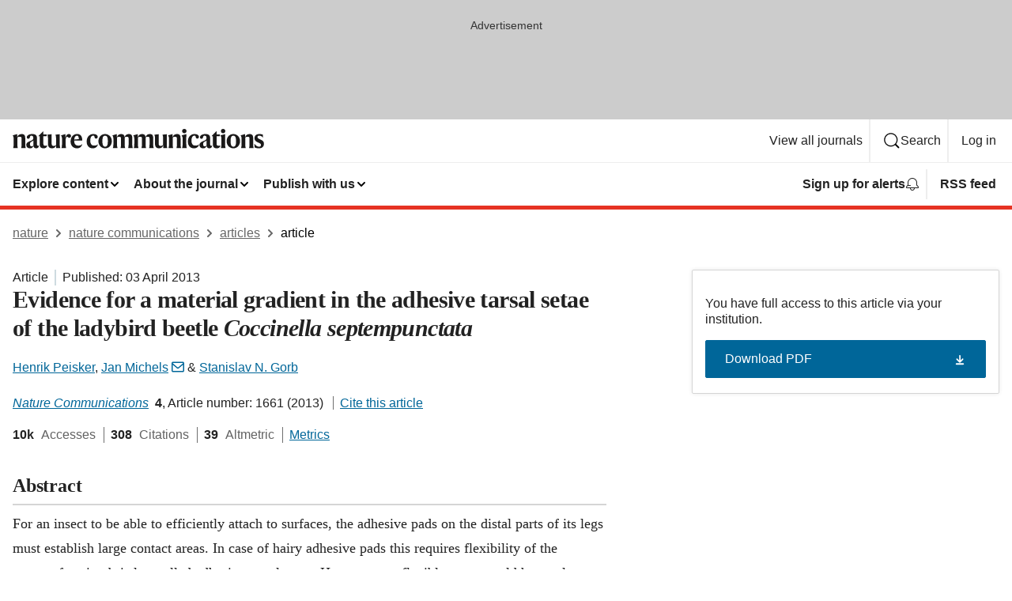

--- FILE ---
content_type: text/html; charset="UTF-8"
request_url: https://www.nature.com/articles/ncomms2576
body_size: 112413
content:
<!DOCTYPE html>
<html lang="en" class="grade-c">
<head>
    <title>Evidence for a material gradient in the adhesive tarsal setae of the ladybird beetle Coccinella septempunctata | Nature Communications</title>
    
        
<link rel="alternate" type="application/rss+xml" href="https://www.nature.com/ncomms.rss"/>


    
        

        <script id="save-data-connection-testing">
            function hasConnection() {
                return navigator.connection || navigator.mozConnection || navigator.webkitConnection || navigator.msConnection;
            }

            function createLink(src) {
                var preloadLink = document.createElement("link");
                preloadLink.rel = "preload";
                preloadLink.href = src;
                preloadLink.as = "font";
                preloadLink.type = "font/woff2";
                preloadLink.crossOrigin = "";
                document.head.insertBefore(preloadLink, document.head.firstChild);
            }

            var connectionDetail = {
                saveDataEnabled: false,
                slowConnection: false
            };

            var connection = hasConnection();
            if (connection) {
                connectionDetail.saveDataEnabled = connection.saveData;
                if (/\slow-2g|2g/.test(connection.effectiveType)) {
                    connectionDetail.slowConnection = true;
                }
            }

            if (!(connectionDetail.saveDataEnabled || connectionDetail.slowConnection)) {
                createLink("/static/fonts/HardingText-Regular-Web-cecd90984f.woff2");
            } else {
                document.documentElement.classList.add('save-data');
            }
        </script>
    

<link rel="preconnect" href="https://cmp.nature.com" crossorigin>

<meta http-equiv="X-UA-Compatible" content="IE=edge">
<meta name="applicable-device" content="pc,mobile">
<meta name="viewport" content="width=device-width,initial-scale=1.0,maximum-scale=5,user-scalable=yes">
<meta name="360-site-verification" content="5a2dc4ab3fcb9b0393241ffbbb490480" />

<script data-test="dataLayer">
    window.dataLayer = [{"content":{"category":{"contentType":"article","legacy":{"webtrendsPrimaryArticleType":"research","webtrendsSubjectTerms":"biomaterials;biophysics;entomology","webtrendsContentCategory":null,"webtrendsContentCollection":null,"webtrendsContentGroup":"Nature Communications","webtrendsContentGroupType":null,"webtrendsContentSubGroup":"Article","status":null}},"article":{"doi":"10.1038/ncomms2576"},"attributes":{"cms":null,"deliveryPlatform":"oscar","copyright":{"open":false,"legacy":{"webtrendsLicenceType":null}}},"contentInfo":{"authors":["Henrik Peisker","Jan Michels","Stanislav N. Gorb"],"publishedAt":1364947200,"publishedAtString":"2013-04-03","title":"Evidence for a material gradient in the adhesive tarsal setae of the ladybird beetle Coccinella septempunctata","legacy":null,"publishedAtTime":null,"documentType":"aplusplus","subjects":"Biomaterials,Biophysics,Entomology"},"journal":{"pcode":"ncomms","title":"nature communications","volume":"4","issue":"1","id":41467,"publishingModel":"Open Access"},"authorization":{"status":true},"features":[{"name":"furtherReadingSection","present":true}],"collection":null},"page":{"category":{"pageType":"article"},"attributes":{"template":"mosaic","featureFlags":[{"name":"download-collection-test","active":false},{"name":"download-issue-test","active":false},{"name":"nature-onwards-journey","active":false}],"testGroup":null},"search":null},"privacy":{},"version":"1.0.0","product":null,"session":null,"user":null,"backHalfContent":true,"country":"US","hasBody":true,"uneditedManuscript":false,"twitterId":["o3xnx","o43y9","o3ef7"],"baiduId":"d38bce82bcb44717ccc29a90c4b781ea","japan":false}];
    window.dataLayer.push({
        ga4MeasurementId: 'G-ERRNTNZ807',
        ga360TrackingId: 'UA-71668177-1',
        twitterId: ['3xnx', 'o43y9', 'o3ef7'],
        baiduId: 'd38bce82bcb44717ccc29a90c4b781ea',
        ga4ServerUrl: 'https://collect.nature.com',
        imprint: 'nature'
    });
</script>

<script>
    (function(w, d) {
        w.config = w.config || {};
        w.config.mustardcut = false;

        
        if (w.matchMedia && w.matchMedia('only print, only all and (prefers-color-scheme: no-preference), only all and (prefers-color-scheme: light), only all and (prefers-color-scheme: dark)').matches) {
            w.config.mustardcut = true;
            d.classList.add('js');
            d.classList.remove('grade-c');
            d.classList.remove('no-js');
        }
    })(window, document.documentElement);
</script>
 



     
    
    
        
    
    <style>@media only print, only all and (prefers-color-scheme: no-preference), only all and (prefers-color-scheme: light), only all and (prefers-color-scheme: dark) {  .c-article-editorial-summary__container .c-article-editorial-summary__article-title,.c-card--major .c-card__title,.c-card__title,.u-h2,.u-h3,h2,h3{font-weight:700;-webkit-font-smoothing:antialiased;font-family:Harding,Palatino,serif;letter-spacing:-.0117156rem}.c-article-editorial-summary__container .c-article-editorial-summary__article-title,.c-card__title,.u-h3,h3{font-size:1.25rem;line-height:1.4rem}.c-reading-companion__figure-title,.u-h4{font-weight:700;-webkit-font-smoothing:antialiased;line-height:1.4rem}html{line-height:1.15;text-size-adjust:100%;box-sizing:border-box;font-size:100%;height:100%;overflow-y:scroll}body{background:#eee;color:#222;font-family:-apple-system,BlinkMacSystemFont,Segoe UI,Roboto,Oxygen-Sans,Ubuntu,Cantarell,Helvetica Neue,sans-serif;font-size:1.125rem;line-height:1.76;margin:0;min-height:100%}details,main{display:block}h1{font-size:2em;margin:.67em 0}a,sup{vertical-align:baseline}a{background-color:transparent;color:#069;overflow-wrap:break-word;text-decoration:underline;text-decoration-skip-ink:auto;word-break:break-word}b{font-weight:bolder}sup{font-size:75%;line-height:0;position:relative;top:-.5em}img{border:0;height:auto;max-width:100%;vertical-align:middle}button,input,select{font-family:inherit;font-size:100%;line-height:1.15;margin:0}button,input{overflow:visible}button,select{text-transform:none}[type=submit],button{-webkit-appearance:button}[type=checkbox]{box-sizing:border-box;padding:0}summary{display:list-item}[hidden]{display:none}button{border-radius:0;cursor:pointer;font-family:-apple-system,BlinkMacSystemFont,Segoe UI,Roboto,Oxygen-Sans,Ubuntu,Cantarell,Helvetica Neue,sans-serif}h1{font-weight:700;-webkit-font-smoothing:antialiased;font-family:Harding,Palatino,serif;font-size:2rem;letter-spacing:-.0390625rem;line-height:2.25rem}.c-card--major .c-card__title,.u-h2,.u-h3,h2{font-family:Harding,Palatino,serif;letter-spacing:-.0117156rem}.c-card--major .c-card__title,.u-h2,h2,h2.app-access-wall__title{-webkit-font-smoothing:antialiased}.c-card--major .c-card__title,.u-h2,h2{font-size:1.5rem;font-weight:700;line-height:1.6rem}.u-h3{font-size:1.25rem}.c-card__title,.c-reading-companion__figure-title,.u-h3,.u-h4,h4,h5,h6{font-weight:700;-webkit-font-smoothing:antialiased;line-height:1.4rem}.c-article-editorial-summary__container .c-article-editorial-summary__article-title,.c-card__title,h3{font-family:Harding,Palatino,serif;font-size:1.25rem}.c-article-editorial-summary__container .c-article-editorial-summary__article-title,h3{font-weight:700;-webkit-font-smoothing:antialiased;letter-spacing:-.0117156rem;line-height:1.4rem}.c-reading-companion__figure-title,.u-h4{font-family:-apple-system,BlinkMacSystemFont,Segoe UI,Roboto,Oxygen-Sans,Ubuntu,Cantarell,Helvetica Neue,sans-serif;font-size:1.125rem;letter-spacing:-.0117156rem}input+label{padding-left:.5em}nav ol,nav ul{list-style:none none}p:empty{display:none}.c-nature-box{background-color:#fff;border:1px solid #d5d5d5;border-radius:2px;box-shadow:0 0 5px 0 rgba(51,51,51,.1);line-height:1.3;margin-bottom:24px;padding:16px 16px 3px}.c-nature-box__text{font-size:1rem;margin-bottom:16px}.c-nature-box--access-to-pdf{display:none}@media only screen and (min-width:1024px){.c-nature-box--mobile{display:none}}.c-nature-box .c-pdf-download{margin-bottom:16px!important}.c-nature-box svg+.c-article__button-text{margin-left:8px}.c-nature-box--version{background-color:#eee}.c-nature-box__wrapper{transform:translateZ(0)}.c-nature-box__wrapper--placeholder{min-height:165px}.sans-serif{font-family:-apple-system,BlinkMacSystemFont,Segoe UI,Roboto,Oxygen-Sans,Ubuntu,Cantarell,Helvetica Neue,sans-serif}.article-page{background:#fff}p{overflow-wrap:break-word;word-break:break-word}.c-article-header{font-family:-apple-system,BlinkMacSystemFont,Segoe UI,Roboto,Oxygen-Sans,Ubuntu,Cantarell,Helvetica Neue,sans-serif;margin-bottom:40px}.c-article-identifiers{color:#6f6f6f;display:flex;flex-wrap:wrap;font-size:1rem;line-height:1.3;list-style:none;padding:0}.c-article-identifiers__item{list-style:none;margin-right:8px;padding-right:8px}.c-article-identifiers__item:last-child{margin-right:0;padding-right:0}.c-article-title{font-size:1.5rem;line-height:1.25;margin:0 0 16px}@media only screen and (min-width:768px){.c-article-title{font-size:1.875rem;line-height:1.2}}.c-article-author-list{display:inline;font-size:1rem;list-style:none;margin:0 8px 0 0;padding:0;width:100%}.c-article-author-list__item{display:inline;padding-right:0}.c-article-author-list svg{margin-left:4px}.c-article-author-list__show-more{display:none;margin-right:4px}.c-article-author-list__button,.js .c-article-author-list__item--hide,.js .c-article-author-list__show-more{display:none}.js .c-article-author-list--long .c-article-author-list__show-more,.js .c-article-author-list--long+.c-article-author-list__button{display:inline}@media only screen and (max-width:539px){.js .c-article-author-list__item--hide-small-screen{display:none}.js .c-article-author-list--short .c-article-author-list__show-more,.js .c-article-author-list--short+.c-article-author-list__button{display:inline}}#uptodate-client,.js .c-article-author-list--expanded .c-article-author-list__show-more{display:none!important}.js .c-article-author-list--expanded .c-article-author-list__item--hide-small-screen{display:inline!important}.c-article-author-list__button,.c-button-author-list{background:#ebf1f5;border:4px solid #ebf1f5;border-radius:20px;color:#666;font-size:.875rem;line-height:1.4;padding:2px 11px 2px 8px;text-decoration:none}.c-article-author-list__button svg,.c-button-author-list svg{margin:1px 4px 0 0}.c-article-author-list__button:hover,.c-button-author-list:hover{background:#069;border-color:transparent;color:#fff}.c-article-info-details{font-size:1rem;margin-bottom:8px;margin-top:16px}.c-article-info-details__cite-as{border-left:1px solid #6f6f6f;margin-left:8px;padding-left:8px}.c-article-metrics-bar{display:flex;flex-wrap:wrap;font-size:1rem;line-height:1.3}.c-article-metrics-bar__wrapper{margin:16px 0}.c-article-metrics-bar__item{align-items:baseline;border-right:1px solid #6f6f6f;margin-right:8px}.c-article-metrics-bar__item:last-child{border-right:0}.c-article-metrics-bar__count{font-weight:700;margin:0}.c-article-metrics-bar__label{color:#626262;font-style:normal;font-weight:400;margin:0 10px 0 5px}.c-article-metrics-bar__details{margin:0}.c-article-main-column{font-family:Harding,Palatino,serif;margin-right:8.6%;width:60.2%}@media only screen and (max-width:1023px){.c-article-main-column{margin-right:0;width:100%}}.c-article-extras{float:left;font-family:-apple-system,BlinkMacSystemFont,Segoe UI,Roboto,Oxygen-Sans,Ubuntu,Cantarell,Helvetica Neue,sans-serif;width:31.2%}@media only screen and (max-width:1023px){.c-article-extras{display:none}}.c-article-associated-content__container .c-article-associated-content__title,.c-article-section__title{border-bottom:2px solid #d5d5d5;font-size:1.25rem;margin:0;padding-bottom:8px}@media only screen and (min-width:768px){.c-article-associated-content__container .c-article-associated-content__title,.c-article-section__title{font-size:1.5rem;line-height:1.24}}.c-article-associated-content__container .c-article-associated-content__title{margin-bottom:8px}.c-article-body p{margin-bottom:24px;margin-top:0}.c-article-section{clear:both}.c-article-section__content{margin-bottom:40px;padding-top:8px}@media only screen and (max-width:1023px){.c-article-section__content{padding-left:0}}.c-article-authors-search{margin-bottom:24px;margin-top:0}.c-article-authors-search__item,.c-article-authors-search__title{font-family:-apple-system,BlinkMacSystemFont,Segoe UI,Roboto,Oxygen-Sans,Ubuntu,Cantarell,Helvetica Neue,sans-serif}.c-article-authors-search__title{color:#626262;font-size:1.05rem;font-weight:700;margin:0;padding:0}.c-article-authors-search__item{font-size:1rem}.c-article-authors-search__text{margin:0}.c-code-block{border:1px solid #fff;font-family:monospace;margin:0 0 24px;padding:20px}.c-code-block__heading{font-weight:400;margin-bottom:16px}.c-code-block__line{display:block;overflow-wrap:break-word;white-space:pre-wrap}.c-article-share-box__no-sharelink-info{font-size:.813rem;font-weight:700;margin-bottom:24px;padding-top:4px}.c-article-share-box__only-read-input{border:1px solid #d5d5d5;box-sizing:content-box;display:inline-block;font-size:.875rem;font-weight:700;height:24px;margin-bottom:8px;padding:8px 10px}.c-article-share-box__button--link-like{background-color:transparent;border:0;color:#069;cursor:pointer;font-size:.875rem;margin-bottom:8px;margin-left:10px}.c-article-editorial-summary__container{font-family:-apple-system,BlinkMacSystemFont,Segoe UI,Roboto,Oxygen-Sans,Ubuntu,Cantarell,Helvetica Neue,sans-serif;font-size:1rem}.c-article-editorial-summary__container .c-article-editorial-summary__content p:last-child{margin-bottom:0}.c-article-editorial-summary__container .c-article-editorial-summary__content--less{max-height:9.5rem;overflow:hidden}.c-article-editorial-summary__container .c-article-editorial-summary__button{background-color:#fff;border:0;color:#069;font-size:.875rem;margin-bottom:16px}.c-article-editorial-summary__container .c-article-editorial-summary__button.active,.c-article-editorial-summary__container .c-article-editorial-summary__button.hover,.c-article-editorial-summary__container .c-article-editorial-summary__button:active,.c-article-editorial-summary__container .c-article-editorial-summary__button:hover{text-decoration:underline;text-decoration-skip-ink:auto}.c-article-associated-content__container .c-article-associated-content__collection-label{font-size:.875rem;line-height:1.4}.c-article-associated-content__container .c-article-associated-content__collection-title{line-height:1.3}.c-reading-companion{clear:both;min-height:389px}.c-reading-companion__sticky{max-width:389px}.c-reading-companion__scroll-pane{margin:0;min-height:200px;overflow:hidden auto}.c-reading-companion__tabs{display:flex;flex-flow:row nowrap;font-size:1rem;list-style:none;margin:0 0 8px;padding:0}.c-reading-companion__tabs>li{flex-grow:1}.c-reading-companion__tab{background-color:#eee;border:1px solid #d5d5d5;border-image:initial;border-left-width:0;color:#0067c5;font-size:1rem;padding:8px 8px 8px 15px;text-align:left;width:100%}.c-reading-companion__tabs li:first-child .c-reading-companion__tab{border-left-width:1px}.c-reading-companion__tab--active{background-color:#fff;border-bottom:1px solid #fff;color:#222;font-weight:700}.c-reading-companion__sections-list{list-style:none;padding:0}.c-reading-companion__figures-list,.c-reading-companion__references-list{list-style:none;min-height:389px;padding:0}.c-reading-companion__references-list--numeric{list-style:decimal inside}.c-reading-companion__sections-list{margin:0 0 8px;min-height:50px}.c-reading-companion__section-item{font-size:1rem;padding:0}.c-reading-companion__section-item a{display:block;line-height:1.5;overflow:hidden;padding:8px 0 8px 16px;text-overflow:ellipsis;white-space:nowrap}.c-reading-companion__figure-item{border-top:1px solid #d5d5d5;font-size:1rem;padding:16px 8px 16px 0}.c-reading-companion__figure-item:first-child{border-top:none;padding-top:8px}.c-reading-companion__reference-item{border-top:1px solid #d5d5d5;font-size:1rem;padding:8px 8px 8px 16px}.c-reading-companion__reference-item:first-child{border-top:none}.c-reading-companion__reference-item a{word-break:break-word}.c-reading-companion__reference-citation{display:inline}.c-reading-companion__reference-links{font-size:.813rem;font-weight:700;list-style:none;margin:8px 0 0;padding:0;text-align:right}.c-reading-companion__reference-links>a{display:inline-block;padding-left:8px}.c-reading-companion__reference-links>a:first-child{display:inline-block;padding-left:0}.c-reading-companion__figure-title{display:block;margin:0 0 8px}.c-reading-companion__figure-links{display:flex;justify-content:space-between;margin:8px 0 0}.c-reading-companion__figure-links>a{align-items:center;display:flex}.c-reading-companion__figure-full-link svg{height:.8em;margin-left:2px}.c-reading-companion__panel{border-top:none;display:none;margin-top:0;padding-top:0}.c-cod,.c-reading-companion__panel--active{display:block}.c-cod{font-size:1rem;width:100%}.c-cod__form{background:#ebf0f3}.c-cod__prompt{font-size:1.125rem;line-height:1.3;margin:0 0 24px}.c-cod__label{display:block;margin:0 0 4px}.c-cod__row{display:flex;margin:0 0 16px}.c-cod__row:last-child{margin:0}.c-cod__input{border:1px solid #d5d5d5;border-radius:2px;flex:1 1 auto;margin:0;padding:13px}.c-cod__input--submit{background-color:#069;border:1px solid #069;color:#fff;flex-shrink:1;margin-left:8px;transition:background-color .2s ease-out 0s,color .2s ease-out 0s}.c-cod__input--submit-single{flex-basis:100%;flex-shrink:0;margin:0}.c-cod__input--submit:focus,.c-cod__input--submit:hover{background-color:#fff;color:#069}.c-pdf-download__link .u-icon{padding-top:2px}.c-pdf-download{display:flex;margin-bottom:24px;max-height:48px}@media only screen and (min-width:540px){.c-pdf-download{max-height:none}}@media only screen and (min-width:1024px){.c-pdf-download{max-height:48px}}.c-pdf-download__link{display:flex;flex:1 1 0%}.c-pdf-download__link:hover{text-decoration:none}.c-pdf-download__text{padding-right:4px}@media only screen and (max-width:539px){.c-pdf-download__text{text-transform:capitalize}}@media only screen and (min-width:540px){.c-pdf-download__text{padding-right:8px}}.c-context-bar--sticky .c-pdf-download{display:block;margin-bottom:0;white-space:nowrap}@media only screen and (max-width:539px){.c-pdf-download .u-sticky-visually-hidden{border:0;clip:rect(0,0,0,0);height:1px;margin:-100%;overflow:hidden;padding:0;position:absolute!important;width:1px}}.c-pdf-container{display:flex;justify-content:flex-end}@media only screen and (max-width:539px){.c-pdf-container .c-pdf-download{display:flex;flex-basis:100%}}.c-pdf-container .c-pdf-download+.c-pdf-download{margin-left:16px}.c-article-extras .c-pdf-container .c-pdf-download{width:100%}.c-article-extras .c-pdf-container .c-pdf-download+.c-pdf-download{margin-left:0}@media only screen and (min-width:540px){.c-context-bar--sticky .c-pdf-download__link{align-items:center;flex:1 1 183px}}@media only screen and (max-width:320px){.c-context-bar--sticky .c-pdf-download__link{padding:16px}}.article-page--commercial .c-article-main-column .c-pdf-button__container .c-pdf-download{display:none}@media only screen and (max-width:1023px){.article-page--commercial .c-article-main-column .c-pdf-button__container .c-pdf-download{display:block}}.c-recommendations-column-switch .c-meta{margin-top:auto}.c-context-bar{box-shadow:0 0 10px 0 rgba(51,51,51,.2);position:relative;width:100%}.c-context-bar__container{margin:0 auto;max-width:1280px;padding:0 16px}.c-context-bar__title{display:none}.app-researcher-popup__link.hover,.app-researcher-popup__link.visited,.app-researcher-popup__link:hover,.app-researcher-popup__link:visited,.c-article-metrics__heading a,.c-article-metrics__posts .c-card__title a{color:inherit}.c-article-authors-search__list{align-items:center;display:flex;flex-wrap:wrap;gap:16px 16px;justify-content:center}@media only screen and (min-width:320px){.c-article-authors-search__list{justify-content:normal}}.c-article-authors-search__text{align-items:center;display:flex;flex-flow:column wrap;font-size:14px;justify-content:center}@media only screen and (min-width:320px){.c-article-authors-search__text{flex-direction:row;font-size:16px}}.c-article-authors-search__links-text{font-weight:700;margin-right:8px;text-align:center}@media only screen and (min-width:320px){.c-article-authors-search__links-text{text-align:left}}.c-article-authors-search__list-item--left{flex:1 1 100%}@media only screen and (min-width:320px){.c-article-authors-search__list-item--left{flex-basis:auto}}.c-article-authors-search__list-item--right{flex:1 1 auto}.c-article-identifiers{margin:0}.c-article-identifiers__item{border-right:2px solid #cedbe0;color:#222;font-size:14px}@media only screen and (min-width:320px){.c-article-identifiers__item{font-size:16px}}.c-article-identifiers__item:last-child{border-right:none}.c-article-metrics__posts .c-card__title{font-size:1.05rem}.c-article-metrics__posts .c-card__title+span{color:#6f6f6f;font-size:1rem}.app-author-list{color:#222;font-family:-apple-system,BlinkMacSystemFont,Segoe UI,Roboto,Oxygen-Sans,Ubuntu,Cantarell,Helvetica Neue,sans-serif;font-size:1rem;line-height:1.4;list-style:none;margin:0;padding:0}.app-author-list>li,.c-breadcrumbs>li,.c-footer__links>li,.js .app-author-list,.u-list-comma-separated>li,.u-list-inline>li{display:inline}.app-author-list>li:not(:first-child):not(:last-child):before{content:", "}.app-author-list>li:not(:only-child):last-child:before{content:" & "}.app-author-list--compact{font-size:.875rem;line-height:1.4}.app-author-list--truncated>li:not(:only-child):last-child:before{content:" ... "}.js .app-author-list__hide{display:none;visibility:hidden}.js .app-author-list__hide:first-child+*{margin-block-start:0}.c-ad{text-align:center}@media only screen and (min-width:320px){.c-ad{padding:8px}}.c-ad--728x90{background-color:#ccc;display:none}.c-ad--728x90 .c-ad__inner{min-height:calc(1.5em + 94px)}@media only screen and (min-width:768px){.js .c-ad--728x90{display:none}.js .u-show-following-ad+.c-ad--728x90{display:block}}.c-ad__label{color:#333;font-weight:400;line-height:1.5;margin-bottom:4px}.c-ad__label,.c-meta{font-family:-apple-system,BlinkMacSystemFont,Segoe UI,Roboto,Oxygen-Sans,Ubuntu,Cantarell,Helvetica Neue,sans-serif;font-size:.875rem}.c-meta{color:inherit;line-height:1.4;list-style:none;margin:0;padding:0}.c-meta--large{font-size:1rem}.c-meta--large .c-meta__item{margin-bottom:8px}.c-meta__item{display:inline-block;margin-bottom:4px}.c-meta__item:not(:last-child){border-right:1px solid #d5d5d5;margin-right:4px;padding-right:4px}@media only screen and (max-width:539px){.c-meta__item--block-sm-max{display:block}.c-meta__item--block-sm-max:not(:last-child){border-right:none;margin-right:0;padding-right:0}}@media only screen and (min-width:1024px){.c-meta__item--block-at-lg{display:block}.c-meta__item--block-at-lg:not(:last-child){border-right:none;margin-right:0;padding-right:0}}.c-meta__type{font-weight:700;text-transform:none}.c-skip-link{background:#069;bottom:auto;color:#fff;font-family:-apple-system,BlinkMacSystemFont,Segoe UI,Roboto,Oxygen-Sans,Ubuntu,Cantarell,Helvetica Neue,sans-serif;font-size:.875rem;padding:8px;position:absolute;text-align:center;transform:translateY(-100%);z-index:9999}@media (prefers-reduced-motion:reduce){.c-skip-link{transition:top .3s ease-in-out 0s}}@media print{.c-skip-link{display:none}}.c-skip-link:link{color:#fff}.c-status-message{align-items:center;box-sizing:border-box;display:flex;font-family:-apple-system,BlinkMacSystemFont,Segoe UI,Roboto,Oxygen-Sans,Ubuntu,Cantarell,Helvetica Neue,sans-serif;font-size:1rem;position:relative;width:100%}.c-card__summary>p:last-child,.c-status-message :last-child{margin-bottom:0}.c-status-message--boxed{background-color:#fff;border:1px solid #eee;border-radius:2px;line-height:1.4;padding:16px}.c-status-message__heading{font-family:-apple-system,BlinkMacSystemFont,Segoe UI,Roboto,Oxygen-Sans,Ubuntu,Cantarell,Helvetica Neue,sans-serif;font-size:1rem;font-weight:700}.c-status-message__icon{fill:currentcolor;display:inline-block;flex:0 0 auto;height:1.5em;margin-right:8px;transform:translate(0);vertical-align:text-top;width:1.5em}.c-status-message__icon--top{align-self:flex-start}.c-status-message--info .c-status-message__icon{color:#003f8d}.c-status-message--boxed.c-status-message--info{border-bottom:4px solid #003f8d}.c-status-message--error .c-status-message__icon{color:#c40606}.c-status-message--boxed.c-status-message--error{border-bottom:4px solid #c40606}.c-status-message--success .c-status-message__icon{color:#00b8b0}.c-status-message--boxed.c-status-message--success{border-bottom:4px solid #00b8b0}.c-status-message--warning .c-status-message__icon{color:#edbc53}.c-status-message--boxed.c-status-message--warning{border-bottom:4px solid #edbc53}.c-breadcrumbs{color:#000;font-family:-apple-system,BlinkMacSystemFont,Segoe UI,Roboto,Oxygen-Sans,Ubuntu,Cantarell,Helvetica Neue,sans-serif;font-size:1rem;list-style:none;margin:0;padding:0}.c-breadcrumbs__link{color:#666}svg.c-breadcrumbs__chevron{margin:4px 4px 0;fill:#888;height:10px;width:10px}@media only screen and (max-width:539px){.c-breadcrumbs .c-breadcrumbs__item{display:none}.c-breadcrumbs .c-breadcrumbs__item:last-child,.c-breadcrumbs .c-breadcrumbs__item:nth-last-child(2){display:inline}}.c-card{background-color:transparent;border:0;box-shadow:none;display:flex;flex-direction:column;font-size:14px;min-width:0;overflow:hidden;padding:0;position:relative}.c-card--no-shape{background:0 0;border:0;box-shadow:none}.c-card__image{display:flex;justify-content:center;overflow:hidden;padding-bottom:56.25%;position:relative}@supports (aspect-ratio:1/1){.c-card__image{padding-bottom:0}}.c-card__image img{left:0;min-height:100%;min-width:100%;position:absolute}@supports ((-o-object-fit:cover) or (object-fit:cover)){.c-card__image img{height:100%;object-fit:cover;width:100%}}.c-card__body{flex:1 1 auto;padding:16px}.c-card--no-shape .c-card__body{padding:0}.c-card--no-shape .c-card__body:not(:first-child){padding-top:16px}.c-card__title{letter-spacing:-.01875rem;margin-bottom:8px;margin-top:0}[lang=de] .c-card__title{hyphens:auto}.c-card__summary{line-height:1.4}.c-card__summary>p{margin-bottom:5px}.c-card__summary a{text-decoration:underline}.c-card__link:not(.c-card__link--no-block-link):before{bottom:0;content:"";left:0;position:absolute;right:0;top:0}.c-card--flush .c-card__body{padding:0}.c-card--major{font-size:1rem}.c-card--dark{background-color:#29303c;border-width:0;color:#e3e4e5}.c-card--dark .c-card__title{color:#fff}.c-card--dark .c-card__link,.c-card--dark .c-card__summary a{color:inherit}.c-header{background-color:#fff;border-bottom:5px solid #000;font-size:1rem;line-height:1.4;margin-bottom:16px}.c-header__row{padding:0;position:relative}.c-header__row:not(:last-child){border-bottom:1px solid #eee}.c-header__split{align-items:center;display:flex;justify-content:space-between}.c-header__logo-container{flex:1 1 0px;line-height:0;margin:8px 24px 8px 0}.c-header__logo{transform:translateZ(0)}.c-header__logo img{max-height:32px}.c-header__container{margin:0 auto;max-width:1280px}.c-header__menu{align-items:center;display:flex;flex:0 1 auto;flex-wrap:wrap;font-weight:700;gap:8px 8px;line-height:1.4;list-style:none;margin:0 -4px;padding:0}@media print{.c-header__menu{display:none}}@media only screen and (max-width:1023px){.c-header__menu--hide-lg-max{display:none;visibility:hidden}}.c-header__menu--global{font-weight:400;justify-content:flex-end}.c-header__menu--global svg{display:none;visibility:hidden}.c-header__menu--global svg:first-child+*{margin-block-start:0}@media only screen and (min-width:540px){.c-header__menu--global svg{display:block;visibility:visible}}.c-header__menu--journal{font-size:.875rem;margin:8px 0 8px -8px}@media only screen and (min-width:540px){.c-header__menu--journal{flex-wrap:nowrap;font-size:1rem}}.c-header__item{padding-bottom:0;padding-top:0;position:static}.c-header__item--pipe{border-left:2px solid #eee;padding-left:8px}.c-header__item--padding{padding-bottom:8px;padding-top:8px}@media only screen and (min-width:540px){.c-header__item--dropdown-menu{position:relative}}@media only screen and (min-width:1024px){.c-header__item--hide-lg{display:none;visibility:hidden}}@media only screen and (max-width:767px){.c-header__item--hide-md-max{display:none;visibility:hidden}.c-header__item--hide-md-max:first-child+*{margin-block-start:0}}.c-header__link{align-items:center;color:inherit;display:inline-flex;gap:4px 4px;padding:8px;white-space:nowrap}.c-header__link svg{transition-duration:.2s}.c-header__show-text{display:none;visibility:hidden}.has-tethered .c-header__heading--js-hide:first-child+*{margin-block-start:0}@media only screen and (min-width:540px){.c-header__show-text{display:inline;visibility:visible}}.c-header__show-text-sm{display:inline;visibility:visible}@media only screen and (min-width:540px){.c-header__show-text-sm{display:none;visibility:hidden}.c-header__show-text-sm:first-child+*{margin-block-start:0}}.c-header__dropdown{background-color:#000;border-bottom:1px solid #2f2f2f;color:#eee;font-size:.875rem;line-height:1.2;padding:16px 0}@media print{.c-header__dropdown{display:none}}.c-header__heading{display:inline-block;font-family:-apple-system,BlinkMacSystemFont,Segoe UI,Roboto,Oxygen-Sans,Ubuntu,Cantarell,Helvetica Neue,sans-serif;font-size:1.25rem;font-weight:400;line-height:1.4;margin-bottom:8px}.c-header__heading--keyline{border-top:1px solid;border-color:#2f2f2f;margin-top:16px;padding-top:16px;width:100%}.c-header__list{display:flex;flex-wrap:wrap;gap:0 16px;list-style:none;margin:0 -8px}.c-header__flush{margin:0 -8px}.c-header__visually-hidden{border:0;clip:rect(0,0,0,0);height:1px;margin:-100%;overflow:hidden;padding:0;position:absolute!important;width:1px}.c-header__search-form{margin-bottom:8px}.c-header__search-layout{display:flex;flex-wrap:wrap;gap:16px 16px}.c-header__search-layout>:first-child{flex:999 1 auto}.c-header__search-layout>*{flex:1 1 auto}.c-header__search-layout--max-width{max-width:720px}.c-header__search-button{align-items:center;background-color:transparent;background-image:none;border:1px solid #fff;border-radius:2px;color:#fff;cursor:pointer;display:flex;font-family:sans-serif;font-size:1rem;justify-content:center;line-height:1.15;margin:0;padding:8px 16px;position:relative;text-decoration:none;transition:all .25s ease 0s,color .25s ease 0s,border-color .25s ease 0s;width:100%}.c-header__input,.c-header__select{border:1px solid;border-radius:3px;box-sizing:border-box;font-size:1rem;padding:8px 16px;width:100%}.c-header__select{-webkit-appearance:none;background-image:url("data:image/svg+xml,%3Csvg height='16' viewBox='0 0 16 16' width='16' xmlns='http://www.w3.org/2000/svg'%3E%3Cpath d='m5.58578644 3-3.29289322-3.29289322c-.39052429-.39052429-.39052429-1.02368927 0-1.41421356s1.02368927-.39052429 1.41421356 0l4 4c.39052429.39052429.39052429 1.02368927 0 1.41421356l-4 4c-.39052429.39052429-1.02368927.39052429-1.41421356 0s-.39052429-1.02368927 0-1.41421356z' fill='%23333' fill-rule='evenodd' transform='matrix(0 1 -1 0 11 3)'/%3E%3C/svg%3E");background-position:right .7em top 50%;background-repeat:no-repeat;background-size:1em;box-shadow:0 1px 0 1px rgba(0,0,0,.04);display:block;margin:0;max-width:100%;min-width:150px}@media only screen and (min-width:540px){.c-header__menu--journal .c-header__item--dropdown-menu:last-child .c-header__dropdown.has-tethered{left:auto;right:0}}@media only screen and (min-width:768px){.c-header__menu--journal .c-header__item--dropdown-menu:last-child .c-header__dropdown.has-tethered{left:0;right:auto}}.c-header__dropdown.has-tethered{border-bottom:0;border-radius:0 0 2px 2px;left:0;position:absolute;top:100%;transform:translateY(5px);width:100%;z-index:1}@media only screen and (min-width:540px){.c-header__dropdown.has-tethered{transform:translateY(8px);width:auto}}@media only screen and (min-width:768px){.c-header__dropdown.has-tethered{min-width:225px}}.c-header__dropdown--full-width.has-tethered{padding:32px 0 24px;transform:none;width:100%}.has-tethered .c-header__heading--js-hide{display:none;visibility:hidden}.has-tethered .c-header__list--js-stack{flex-direction:column}.has-tethered .c-header__item--keyline,.has-tethered .c-header__list~.c-header__list .c-header__item:first-child{border-top:1px solid #d5d5d5;margin-top:8px;padding-top:8px}.c-header__item--snid-account-widget{display:flex}.c-header__container{padding:0 4px}.c-header__list{padding:0 12px}.c-header__menu .c-header__link{font-size:14px}.c-header__item--snid-account-widget .c-header__link{padding:8px}.c-header__menu--journal{margin-left:0}@media only screen and (min-width:540px){.c-header__container{padding:0 16px}.c-header__menu--journal{margin-left:-8px}.c-header__menu .c-header__link{font-size:16px}.c-header__link--search{gap:13px 13px}}.u-button{align-items:center;background-color:transparent;background-image:none;border-radius:2px;cursor:pointer;display:inline-flex;font-family:sans-serif;font-size:1rem;justify-content:center;line-height:1.3;margin:0;padding:8px;position:relative;text-decoration:none;transition:all .25s ease 0s,color .25s ease 0s,border-color .25s ease 0s;width:auto}.u-button svg,.u-button--primary svg{fill:currentcolor}.u-button{border:1px solid #069;color:#069}.u-button--primary{background-color:#069;background-image:none;border:1px solid #069;color:#fff}.u-button--full-width{display:flex;width:100%}.u-display-none{display:none}.js .u-js-hide,.u-hide{display:none;visibility:hidden}.u-hide:first-child+*{margin-block-start:0}.u-visually-hidden{border:0;clip:rect(0,0,0,0);height:1px;margin:-100%;overflow:hidden;padding:0;position:absolute!important;width:1px}@media print{.u-hide-print{display:none}}@media only screen and (min-width:1024px){.u-hide-at-lg{display:none;visibility:hidden}.u-hide-at-lg:first-child+*{margin-block-start:0}}.u-clearfix:after,.u-clearfix:before{content:"";display:table}.u-clearfix:after{clear:both}.u-color-open-access{color:#b74616}.u-float-left{float:left}.u-icon{fill:currentcolor;display:inline-block;height:1em;transform:translate(0);vertical-align:text-top;width:1em}.u-full-height{height:100%}.u-list-reset{list-style:none;margin:0;padding:0}.u-container{margin:0 auto;max-width:1280px;padding:0 16px}.u-justify-content-space-between{justify-content:space-between}.u-mt-32{margin-top:32px}.u-mb-8{margin-bottom:8px}.u-mb-16{margin-bottom:16px}.u-mb-24{margin-bottom:24px}.u-mb-32{margin-bottom:32px}.u-mb-48{margin-bottom:48px}.u-pa-16{padding:16px}html *,html :after,html :before{box-sizing:inherit}.c-article-section__title,.c-article-title{font-weight:700}.c-card__title{line-height:1.4em}.c-article__button{background-color:#069;border:1px solid #069;border-radius:2px;color:#fff;display:flex;font-family:-apple-system,BlinkMacSystemFont,Segoe UI,Roboto,Oxygen-Sans,Ubuntu,Cantarell,Helvetica Neue,sans-serif;font-size:.875rem;line-height:1.4;margin-bottom:16px;padding:13px;transition:background-color .2s ease-out 0s,color .2s ease-out 0s}.c-article__button,.c-article__button:hover{text-decoration:none}.c-article__button--inverted,.c-article__button:hover{background-color:#fff;color:#069}.c-article__button--inverted:hover{background-color:#069;color:#fff}.c-header__link{text-decoration:inherit}.grade-c-hide{display:block}.c-pdf-download__link{padding:13px 24px} } </style>




    
        <link data-test="critical-css-handler" data-inline-css-source="critical-css" rel="stylesheet" href="/static/css/enhanced-article-nature-branded-315a16c812.css" media="print" onload="this.media='only print, only all and (prefers-color-scheme: no-preference), only all and (prefers-color-scheme: light), only all and (prefers-color-scheme: dark)';this.onload=null">
    
    <noscript>
        <link rel="stylesheet" type="text/css" href="/static/css/enhanced-article-nature-branded-315a16c812.css" media="only print, only all and (prefers-color-scheme: no-preference), only all and (prefers-color-scheme: light), only all and (prefers-color-scheme: dark)">
    </noscript>

<link rel="stylesheet" type="text/css" href="/static/css/article-print-fb7cb72232.css" media="print">
    



<link rel="apple-touch-icon" sizes="180x180" href=/static/images/favicons/nature/apple-touch-icon-f39cb19454.png>
<link rel="icon" type="image/png" sizes="48x48" href=/static/images/favicons/nature/favicon-48x48-b52890008c.png>
<link rel="icon" type="image/png" sizes="32x32" href=/static/images/favicons/nature/favicon-32x32-3fe59ece92.png>
<link rel="icon" type="image/png" sizes="16x16" href=/static/images/favicons/nature/favicon-16x16-951651ab72.png>
<link rel="manifest" href=/static/manifest.json crossorigin="use-credentials">
<link rel="mask-icon" href=/static/images/favicons/nature/safari-pinned-tab-69bff48fe6.svg color="#000000">
<link rel="shortcut icon" href=/static/images/favicons/nature/favicon.ico>
<meta name="msapplication-TileColor" content="#000000">
<meta name="msapplication-config" content=/static/browserconfig.xml>
<meta name="theme-color" content="#000000">
<meta name="application-name" content="Nature">


<script>
    (function () {
        if ( typeof window.CustomEvent === "function" ) return false;
        function CustomEvent ( event, params ) {
            params = params || { bubbles: false, cancelable: false, detail: null };
            var evt = document.createEvent( 'CustomEvent' );
            evt.initCustomEvent( event, params.bubbles, params.cancelable, params.detail );
            return evt;
        }

        CustomEvent.prototype = window.Event.prototype;

        window.CustomEvent = CustomEvent;
    })();
</script>


<script>
    (function (w, d, s) {
        var urlParams = new URLSearchParams(w.location.search);
        if (urlParams.get('gptAdsTest') !== null) {
            d.addEventListener('sncc:initialise', function (e) {
                var t = d.createElement(s);
                var h = d.getElementsByTagName(s)[0];
                t.src = 'https://' + (e.detail.C03 ? 'securepubads.g.doubleclick' : 'pagead2.googlesyndication') + '.net/tag/js/gpt.js';
                t.async = false;
                t.onload = function () {
                    var n = d.createElement(s);
                    n.src = 'https://fed-libs.nature.com/production/gpt-ads-gtm.min.js';
                    n.async = false;
                    h.insertAdjacentElement('afterend', n);
                };
                h.insertAdjacentElement('afterend', t);
            })
        }
    })(window, document, 'script');
</script>
    
<!-- Google Tag Manager -->
<script data-test="gtm-head">
    window.initGTM = function() {
        if (window.config.mustardcut) {
            (function (w, d, s, l, i) {
                w[l] = w[l] || [];
                w[l].push({'gtm.start': new Date().getTime(), event: 'gtm.js'});
                var f = d.getElementsByTagName(s)[0],
                        j = d.createElement(s),
                        dl = l != 'dataLayer' ? '&l=' + l : '';
                j.async = true;
                j.src = 'https://sgtm.nature.com/gtm.js?id=' + i + dl;
                f.parentNode.insertBefore(j, f);
            })(window, document, 'script', 'dataLayer', 'GTM-MRVXSHQ');
        }
    }
</script>
<!-- End Google Tag Manager -->

    <script>
    (function(w,d,t) {
        function cc() {
            var h = w.location.hostname;
            if (h === 'preview-www.nature.com') return;
            var e = d.createElement(t),
                s = d.getElementsByTagName(t)[0];
            if (h === 'nature.com' || h.endsWith('.nature.com')) {
                e.src = 'https://cmp.nature.com/production_live/en/consent-bundle-8-102.js';
                e.setAttribute('onload', "initGTM(window,document,'script','dataLayer','GTM-MRVXSHQ')");
            } else {
                e.src = '/static/js/cookie-consent-es5-bundle-8d962b73c2.js';
                e.setAttribute('data-consent', h);
            }
            s.insertAdjacentElement('afterend', e);
        }
        cc();
    })(window,document,'script');
</script>


<script id="js-position0">
    (function(w, d) {
        w.idpVerifyPrefix = 'https://verify.nature.com';
        w.ra21Host = 'https://wayf.springernature.com';
        var moduleSupport = (function() {
            return 'noModule' in d.createElement('script');
        })();

        if (w.config.mustardcut === true) {
            w.loader = {
                index: 0,
                registered: [],
                scripts: [
                    
                        {src: '/static/js/global-article-es6-bundle-4b65fc7e00.js', test: 'global-article-js', module: true},
                        {src: '/static/js/global-article-es5-bundle-432fb5ed2f.js', test: 'global-article-js', nomodule: true},
                        {src: '/static/js/shared-es6-bundle-0c7392804a.js', test: 'shared-js', module: true},
                        {src: '/static/js/shared-es5-bundle-f97043df39.js', test: 'shared-js', nomodule: true},
                        {src: '/static/js/header-150-es6-bundle-5bb959eaa1.js', test: 'header-150-js', module: true},
                        {src: '/static/js/header-150-es5-bundle-994fde5b1d.js', test: 'header-150-js', nomodule: true}
                    
                ].filter(function (s) {
                    if (s.src === null) return false;
                    if (moduleSupport && s.nomodule) return false;
                    return !(!moduleSupport && s.module);
                }),

                register: function (value) {
                    this.registered.push(value);
                },

                ready: function () {
                    if (this.registered.length === this.scripts.length) {
                        this.registered.forEach(function (fn) {
                            if (typeof fn === 'function') {
                                setTimeout(fn, 0); 
                            }
                        });
                        this.ready = function () {};
                    }
                },

                insert: function (s) {
                    var t = d.getElementById('js-position' + this.index);
                    if (t && t.insertAdjacentElement) {
                        t.insertAdjacentElement('afterend', s);
                    } else {
                        d.head.appendChild(s);
                    }
                    ++this.index;
                },

                createScript: function (script, beforeLoad) {
                    var s = d.createElement('script');
                    s.id = 'js-position' + (this.index + 1);
                    s.setAttribute('data-test', script.test);
                    if (beforeLoad) {
                        s.defer = 'defer';
                        s.onload = function () {
                            if (script.noinit) {
                                loader.register(true);
                            }
                            if (d.readyState === 'interactive' || d.readyState === 'complete') {
                                loader.ready();
                            }
                        };
                    } else {
                        s.async = 'async';
                    }
                    s.src = script.src;
                    return s;
                },

                init: function () {
                    this.scripts.forEach(function (s) {
                        loader.insert(loader.createScript(s, true));
                    });

                    d.addEventListener('DOMContentLoaded', function () {
                        loader.ready();
                        var conditionalScripts;
                        
                            conditionalScripts = [
                                {match: 'div[data-pan-container]', src: '/static/js/pan-zoom-es6-bundle-464a2af269.js', test: 'pan-zoom-js',  module: true },
                                {match: 'div[data-pan-container]', src: '/static/js/pan-zoom-es5-bundle-98fb9b653b.js', test: 'pan-zoom-js',  nomodule: true },
                                {match: 'math,span.mathjax-tex', src: '/static/js/math-es6-bundle-cfe28c12e7.js', test: 'math-js', module: true},
                                {match: 'math,span.mathjax-tex', src: '/static/js/math-es5-bundle-41a1a3e87a.js', test: 'math-js', nomodule: true}
                            ];
                        

                        if (conditionalScripts) {
                            conditionalScripts.filter(function (script) {
                                return !!document.querySelector(script.match) && !((moduleSupport && script.nomodule) || (!moduleSupport && script.module));
                            }).forEach(function (script) {
                                loader.insert(loader.createScript(script));
                            });
                        }
                    }, false);
                }
            };
            loader.init();
        }
    })(window, document);
</script>










<meta name="robots" content="noarchive">
<meta name="access" content="Yes">


<link rel="search" href="https://www.nature.com/search">
<link rel="search" href="https://www.nature.com/opensearch/opensearch.xml" type="application/opensearchdescription+xml" title="nature.com">
<link rel="search" href="https://www.nature.com/opensearch/request" type="application/sru+xml" title="nature.com">





    
    <script type="application/ld+json">{"mainEntity":{"headline":"Evidence for a material gradient in the adhesive tarsal setae of the ladybird beetle Coccinella septempunctata","description":"For an insect to be able to efficiently attach to surfaces, the adhesive pads on the distal parts of its legs must establish large contact areas. In case of hairy adhesive pads this requires flexibility of the contact-forming bristles, called adhesive tarsal setae. However, too flexible setae would have a low mechanical stability resulting in a decreased attachment ability of the pads. Here we show that the adhesive tarsal setae of the ladybird beetle Coccinella septempunctata feature pronounced gradients in the material composition and properties along their length. The Young’s modulus ranges from 1.2 MPa at the tips, where we found the incorporation of high proportions of the elastic protein resilin, to 6.8 GPa at the bases of the setae. These gradients likely represent an evolutionary optimization, which increases the performance of the adhesive system by enabling effective adaptation to rough surfaces while simultaneously preventing lateral collapse of the setae. Many insects cling to surfaces by means of specific bristles on the tips of their legs. Peisker et al. show that in the beetle Coccinella septempunctatathe composition and stiffness of these bristles vary dramatically along their length, likely allowing for a better grip to uneven surfaces.\n                \n                  \n                \n              ","datePublished":"2013-04-03T00:00:00Z","dateModified":"2013-04-03T00:00:00Z","pageStart":"1","pageEnd":"7","sameAs":"https://doi.org/10.1038/ncomms2576","keywords":["Biomaterials","Biophysics","Entomology","Science","Humanities and Social Sciences","multidisciplinary"],"image":["https://media.springernature.com/lw1200/springer-static/image/art%3A10.1038%2Fncomms2576/MediaObjects/41467_2013_Article_BFncomms2576_Figa_HTML.jpg","https://media.springernature.com/lw1200/springer-static/image/art%3A10.1038%2Fncomms2576/MediaObjects/41467_2013_Article_BFncomms2576_Fig1_HTML.jpg","https://media.springernature.com/lw1200/springer-static/image/art%3A10.1038%2Fncomms2576/MediaObjects/41467_2013_Article_BFncomms2576_Fig2_HTML.jpg","https://media.springernature.com/lw1200/springer-static/image/art%3A10.1038%2Fncomms2576/MediaObjects/41467_2013_Article_BFncomms2576_Fig3_HTML.jpg","https://media.springernature.com/lw1200/springer-static/image/art%3A10.1038%2Fncomms2576/MediaObjects/41467_2013_Article_BFncomms2576_Fig4_HTML.jpg","https://media.springernature.com/lw1200/springer-static/image/art%3A10.1038%2Fncomms2576/MediaObjects/41467_2013_Article_BFncomms2576_Fig5_HTML.jpg","https://media.springernature.com/lw1200/springer-static/image/art%3A10.1038%2Fncomms2576/MediaObjects/41467_2013_Article_BFncomms2576_Fig6_HTML.jpg"],"isPartOf":{"name":"Nature Communications","issn":["2041-1723"],"volumeNumber":"4","@type":["Periodical","PublicationVolume"]},"publisher":{"name":"Nature Publishing Group UK","logo":{"url":"https://www.springernature.com/app-sn/public/images/logo-springernature.png","@type":"ImageObject"},"@type":"Organization"},"author":[{"name":"Henrik Peisker","affiliation":[{"name":"Institute of Zoology, Christian-Albrechts-Universität zu Kiel, Am Botanischen Garten 1–9","address":{"name":"Department of Functional Morphology and Biomechanics, Institute of Zoology, Christian-Albrechts-Universität zu Kiel, Am Botanischen Garten 1–9, Kiel, Germany","@type":"PostalAddress"},"@type":"Organization"}],"@type":"Person"},{"name":"Jan Michels","affiliation":[{"name":"Institute of Zoology, Christian-Albrechts-Universität zu Kiel, Am Botanischen Garten 1–9","address":{"name":"Department of Functional Morphology and Biomechanics, Institute of Zoology, Christian-Albrechts-Universität zu Kiel, Am Botanischen Garten 1–9, Kiel, Germany","@type":"PostalAddress"},"@type":"Organization"}],"email":"jmichels@zoologie.uni-kiel.de","@type":"Person"},{"name":"Stanislav N. Gorb","affiliation":[{"name":"Institute of Zoology, Christian-Albrechts-Universität zu Kiel, Am Botanischen Garten 1–9","address":{"name":"Department of Functional Morphology and Biomechanics, Institute of Zoology, Christian-Albrechts-Universität zu Kiel, Am Botanischen Garten 1–9, Kiel, Germany","@type":"PostalAddress"},"@type":"Organization"}],"@type":"Person"}],"isAccessibleForFree":false,"hasPart":{"isAccessibleForFree":false,"cssSelector":".main-content","@type":"WebPageElement"},"@type":"ScholarlyArticle"},"@context":"https://schema.org","@type":"WebPage"}</script>




    
    
    


    
    <link rel="canonical" href="https://www.nature.com/articles/ncomms2576">
    
    
    <meta name="journal_id" content="41467"/>
    <meta name="dc.title" content="Evidence for a material gradient in the adhesive tarsal setae of the ladybird beetle Coccinella septempunctata"/>
    <meta name="dc.source" content="Nature Communications 2013 4:1"/>
    <meta name="dc.format" content="text/html"/>
    <meta name="dc.publisher" content="Nature Publishing Group"/>
    <meta name="dc.date" content="2013-04-03"/>
    <meta name="dc.type" content="OriginalPaper"/>
    <meta name="dc.language" content="En"/>
    <meta name="dc.copyright" content="2013 Springer Nature Limited"/>
    <meta name="dc.rights" content="2013 Springer Nature Limited"/>
    <meta name="dc.rightsAgent" content="journalpermissions@springernature.com"/>
    <meta name="dc.description" content="For an insect to be able to efficiently attach to surfaces, the adhesive pads on the distal parts of its legs must establish large contact areas. In case of hairy adhesive pads this requires flexibility of the contact-forming bristles, called adhesive tarsal setae. However, too flexible setae would have a low mechanical stability resulting in a decreased attachment ability of the pads. Here we show that the adhesive tarsal setae of the ladybird beetle Coccinella septempunctata feature pronounced gradients in the material composition and properties along their length. The Young&#8217;s modulus ranges from 1.2&#8201;MPa at the tips, where we found the incorporation of high proportions of the elastic protein resilin, to 6.8&#8201;GPa at the bases of the setae. These gradients likely represent an evolutionary optimization, which increases the performance of the adhesive system by enabling effective adaptation to rough surfaces while simultaneously preventing lateral collapse of the setae. Many insects cling to surfaces by means of specific bristles on the tips of their legs. Peisker et al. show that in the beetle Coccinella septempunctatathe composition and stiffness of these bristles vary dramatically along their length, likely allowing for a better grip to uneven surfaces."/>
    <meta name="prism.issn" content="2041-1723"/>
    <meta name="prism.publicationName" content="Nature Communications"/>
    <meta name="prism.publicationDate" content="2013-04-03"/>
    <meta name="prism.volume" content="4"/>
    <meta name="prism.number" content="1"/>
    <meta name="prism.section" content="OriginalPaper"/>
    <meta name="prism.startingPage" content="1661"/>
    <meta name="prism.endingPage" content=""/>
    <meta name="prism.copyright" content="2013 Springer Nature Limited"/>
    <meta name="prism.rightsAgent" content="journalpermissions@springernature.com"/>
    <meta name="prism.url" content="https://www.nature.com/articles/ncomms2576"/>
    <meta name="prism.doi" content="doi:10.1038/ncomms2576"/>
    <meta name="citation_pdf_url" content="https://www.nature.com/articles/ncomms2576.pdf"/>
    <meta name="citation_fulltext_html_url" content="https://www.nature.com/articles/ncomms2576"/>
    <meta name="citation_journal_title" content="Nature Communications"/>
    <meta name="citation_journal_abbrev" content="Nat Commun"/>
    <meta name="citation_publisher" content="Nature Publishing Group"/>
    <meta name="citation_issn" content="2041-1723"/>
    <meta name="citation_title" content="Evidence for a material gradient in the adhesive tarsal setae of the ladybird beetle Coccinella septempunctata"/>
    <meta name="citation_volume" content="4"/>
    <meta name="citation_issue" content="1"/>
    <meta name="citation_online_date" content="2013/04/03"/>
    <meta name="citation_firstpage" content="1661"/>
    <meta name="citation_lastpage" content=""/>
    <meta name="citation_article_type" content="Article"/>
    <meta name="citation_language" content="en"/>
    <meta name="dc.identifier" content="doi:10.1038/ncomms2576"/>
    <meta name="DOI" content="10.1038/ncomms2576"/>
    <meta name="size" content="123047"/>
    <meta name="citation_doi" content="10.1038/ncomms2576"/>
    <meta name="citation_springer_api_url" content="http://api.springer.com/xmldata/jats?q=doi:10.1038/ncomms2576&amp;api_key="/>
    <meta name="description" content="For an insect to be able to efficiently attach to surfaces, the adhesive pads on the distal parts of its legs must establish large contact areas. In case of hairy adhesive pads this requires flexibility of the contact-forming bristles, called adhesive tarsal setae. However, too flexible setae would have a low mechanical stability resulting in a decreased attachment ability of the pads. Here we show that the adhesive tarsal setae of the ladybird beetle Coccinella septempunctata feature pronounced gradients in the material composition and properties along their length. The Young&#8217;s modulus ranges from 1.2&#8201;MPa at the tips, where we found the incorporation of high proportions of the elastic protein resilin, to 6.8&#8201;GPa at the bases of the setae. These gradients likely represent an evolutionary optimization, which increases the performance of the adhesive system by enabling effective adaptation to rough surfaces while simultaneously preventing lateral collapse of the setae. Many insects cling to surfaces by means of specific bristles on the tips of their legs. Peisker et al. show that in the beetle Coccinella septempunctatathe composition and stiffness of these bristles vary dramatically along their length, likely allowing for a better grip to uneven surfaces."/>
    <meta name="dc.creator" content="Peisker, Henrik"/>
    <meta name="dc.creator" content="Michels, Jan"/>
    <meta name="dc.creator" content="Gorb, Stanislav N."/>
    <meta name="dc.subject" content="Biomaterials"/>
    <meta name="dc.subject" content="Biophysics"/>
    <meta name="dc.subject" content="Entomology"/>
    <meta name="citation_reference" content="citation_journal_title=J. Nat. Hist.; citation_title=A comparison of the adhesive setae on the feet of lizards and arthropods; citation_author=NE Stork; citation_volume=17; citation_publication_date=1983; citation_pages=829-835; citation_doi=10.1080/00222938300770641; citation_id=CR1"/>
    <meta name="citation_reference" content="citation_journal_title=J. Zool.; citation_title=The adhesive organ of the blowfly, Calliphora vomitoria&#8212;a functional approach (Diptera, Calliphoridae); citation_author=G Walker, AB Yule, J Ratcliffe; citation_volume=205; citation_publication_date=1985; citation_pages=297-307; citation_doi=10.1111/j.1469-7998.1985.tb03536.x; citation_id=CR2"/>
    <meta name="citation_reference" content="citation_journal_title=Trans. Linn. Soc. Lond.; citation_title=The foot of the fly; its structure and action: elucidated by comparison with the feet of other insects; citation_author=T West; citation_volume=23; citation_publication_date=1862; citation_pages=393-421; citation_doi=10.1111/j.1096-3642.1860.tb00139.x; citation_id=CR3"/>
    <meta name="citation_reference" content="citation_journal_title=J. R. Soc. Interface; citation_title=Extensive collection of femtolitre pad secretion droplets in the beetle Leptinotarsa decemlineata allows nanolitre microrheology; citation_author=B Abou; citation_volume=7; citation_publication_date=2010; citation_pages=1745-1752; citation_doi=10.1098/rsif.2010.0075; citation_id=CR4"/>
    <meta name="citation_reference" content="citation_journal_title=Zool. Anal. Complex Sy.; citation_title=Defense by foot adhesion in a chrysomelid beetle (Hemisphaerota cyanea): characterization of the adhesive oil; citation_author=AB Attygalle, DJ Aneshansley, J Meinwald, T Eisner; citation_volume=103; citation_publication_date=2000; citation_pages=1-6; citation_id=CR5"/>
    <meta name="citation_reference" content="citation_journal_title=J. Morphol.; citation_title=Structure of the tarsi in some Stenus species (Coleoptera, Staphylinidae): external morphology, ultrastructure, and tarsal secretion; citation_author=O Betz; citation_volume=255; citation_publication_date=2003; citation_pages=24-43; citation_doi=10.1002/jmor.10044; citation_id=CR6"/>
    <meta name="citation_reference" content="Gorb S. Attachment Devices of Insect Cuticle Springer (2001)."/>
    <meta name="citation_reference" content="citation_journal_title=App. Entomol. Zool.; citation_title=Adhesion of a leaf feeding ladybird Epilachna vigintioctomaculta (Coleoptera: Coccinellidae) on a vertically smooth surface; citation_author=S Ishii; citation_volume=22; citation_publication_date=1987; citation_pages=222-228; citation_doi=10.1303/aez.22.222; citation_id=CR8"/>
    <meta name="citation_reference" content="citation_journal_title=Int. J. Insect Morphol. Embryol.; citation_title=Tarsal setae in Coleoptera; citation_author=NE Stork, MEG Evans; citation_volume=5; citation_publication_date=1976; citation_pages=219-221; citation_doi=10.1016/0020-7322(76)90006-4; citation_id=CR9"/>
    <meta name="citation_reference" content="citation_journal_title=Proc. Natl Acad. Sci. USA; citation_title=From micro to nano contacts in biological attachment devices; citation_author=E Arzt, S Gorb, R Spolenak; citation_volume=100; citation_publication_date=2003; citation_pages=10603-10606; citation_doi=10.1073/pnas.1534701100; citation_id=CR10"/>
    <meta name="citation_reference" content="citation_journal_title=J. R. Soc. Interface; citation_title=Design of biomimetic fibrillar interfaces: 2. Mechanics of enhanced adhesion; citation_author=CY Hui, NJ Glassmaker, T Tang, A Jagota; citation_volume=1; citation_publication_date=2004; citation_pages=35-48; citation_doi=10.1098/rsif.2004.0005; citation_id=CR11"/>
    <meta name="citation_reference" content="Persson B. N. J. Sliding Friction. Physical Principles and Applications Springer (1998)."/>
    <meta name="citation_reference" content="citation_journal_title=Integr. Comp. Biol.; citation_title=Mechanics of adhesion through a fibrillar microstructure; citation_author=A Jagota, SJ Bennison; citation_volume=42; citation_publication_date=2002; citation_pages=1140-1145; citation_doi=10.1093/icb/42.6.1140; citation_id=CR13"/>
    <meta name="citation_reference" content="citation_journal_title=Acta Biomater.; citation_title=Adhesion design maps for bio-inspired attachment systems; citation_author=R Spolenak, S Gorb, E Arzt; citation_volume=1; citation_publication_date=2005; citation_pages=5-13; citation_doi=10.1016/j.actbio.2004.08.004; citation_id=CR14"/>
    <meta name="citation_reference" content="citation_journal_title=Compos. Part A Appl. Sci. Manuf.; citation_title=Arthropod cuticle: a natural composite shell system; citation_author=JFV Vincent; citation_volume=33; citation_publication_date=2002; citation_pages=1311-1315; citation_doi=10.1016/S1359-835X(02)00167-7; citation_id=CR15"/>
    <meta name="citation_reference" content="citation_journal_title=J. Comp. Physiol. A; citation_title=Material structure, stiffness, and adhesion: why attachment pads of the grasshopper (Tettigonia viridissima) adhere more strongly than those of the locust (Locusta migratoria) (Insecta: Orthoptera); citation_author=P Perez Goodwyn, A Peressadko, H Schwarz, V Kastner, S Gorb; citation_volume=192; citation_publication_date=2006; citation_pages=1233-1243; citation_doi=10.1007/s00359-006-0156-z; citation_id=CR16"/>
    <meta name="citation_reference" content="citation_journal_title=J. Exp. Biol.; citation_title=Local mechanical properties of the head articulation cuticle in the beetle Pachnoda marginata (Coleoptera, Scarabaeidae); citation_author=N Barbakadze, S Enders, S Gorb, E Arzt; citation_volume=209; citation_publication_date=2006; citation_pages=722-730; citation_doi=10.1242/jeb.02065; citation_id=CR17"/>
    <meta name="citation_reference" content="citation_journal_title=J. Comp. Physiol. A; citation_title=Material properties of the skin of the Kenyan sand boa Gongylophis colubrinus (Squamata, Boidae); citation_author=M-C Klein, J Deuschle, S Gorb; citation_volume=196; citation_publication_date=2010; citation_pages=659-668; citation_doi=10.1007/s00359-010-0556-y; citation_id=CR18"/>
    <meta name="citation_reference" content="citation_journal_title=Mat. Sci. Eng. C-Bio. S.; citation_title=Nano-mechanical properties profiles across dentin-enamel junction of human incisor teeth; citation_author=H Fong, M Sarikaya, SN White, ML Snead; citation_volume=7; citation_publication_date=2000; citation_pages=119-128; citation_doi=10.1016/S0928-4931(99)00133-2; citation_id=CR19"/>
    <meta name="citation_reference" content="citation_journal_title=J. Biomech.; citation_title=Strain-structure relations in human teeth using Moir&#233; fringes; citation_author=RZ Wang, S Weiner; citation_volume=31; citation_publication_date=1997; citation_pages=135-141; citation_doi=10.1016/S0021-9290(97)00131-0; citation_id=CR20"/>
    <meta name="citation_reference" content="citation_journal_title=Biophys. J.; citation_title=Relative microelastic mapping of living cells by atomic force microscopy; citation_author=E A-Hassan; citation_volume=74; citation_publication_date=1998; citation_pages=1564-1578; citation_doi=10.1016/S0006-3495(98)77868-3; citation_id=CR21"/>
    <meta name="citation_reference" content="citation_journal_title=Biochem. Biophys. Res. Commun.; citation_title=AFM indentation study of breast cancer cells; citation_author=QS Li, GYH Lee, CN Ong, CT Lim; citation_volume=374; citation_publication_date=2008; citation_pages=609-613; citation_doi=10.1016/j.bbrc.2008.07.078; citation_id=CR22"/>
    <meta name="citation_reference" content="citation_journal_title=Biophys. J.; citation_title=Measuring the viscoelastic properties of human platelets with the atomic force microscope; citation_author=M Radmacher, M Fritz, CM Kacher, JP Cleveland, PK Hansma; citation_volume=70; citation_publication_date=1996; citation_pages=556-567; citation_doi=10.1016/S0006-3495(96)79602-9; citation_id=CR23"/>
    <meta name="citation_reference" content="citation_journal_title=J. Microsc.; citation_title=Detailed three-dimensional visualization of resilin in the exoskeleton of arthropods using confocal laser scanning microscopy; citation_author=J Michels, SN Gorb; citation_volume=245; citation_publication_date=2012; citation_pages=1-16; citation_doi=10.1111/j.1365-2818.2011.03523.x; citation_id=CR24"/>
    <meta name="citation_reference" content="citation_journal_title=Acta Biomater.; citation_title=Water as a major modulator of the mechanical properties of insect cuticle; citation_author=D Klocke, H Schmitz; citation_volume=7; citation_publication_date=2011; citation_pages=2935-2942; citation_doi=10.1016/j.actbio.2011.04.004; citation_id=CR25"/>
    <meta name="citation_reference" content="citation_journal_title=Naturwissenschaften; citation_title=Beetle adhesive hairs differ in stiffness and stickiness: in vivo adhesion measurements on individual setae; citation_author=J Bullock, W Federle; citation_volume=98; citation_publication_date=2011; citation_pages=381-387; citation_doi=10.1007/s00114-011-0781-4; citation_id=CR26"/>
    <meta name="citation_reference" content="citation_journal_title=Adv. Insect Physiol.; citation_title=Resilin. A rubberlike protein in arthropod cuticle; citation_author=SO Andersen, T Weis-Fogh; citation_volume=2; citation_publication_date=1964; citation_pages=1-65; citation_doi=10.1016/S0065-2806(08)60071-5; citation_id=CR27"/>
    <meta name="citation_reference" content="citation_journal_title=Arthropod Struct. Dev.; citation_title=Design and mechanical properties of insect cuticle; citation_author=JFV Vincent, UGK Wegst; citation_volume=33; citation_publication_date=2004; citation_pages=187-199; citation_doi=10.1016/j.asd.2004.05.006; citation_id=CR28"/>
    <meta name="citation_reference" content="citation_journal_title=J. Exp. Biol.; citation_title=A rubber-like protein in insect cuticle; citation_author=T Weis-Fogh; citation_volume=37; citation_publication_date=1960; citation_pages=889-907; citation_id=CR29"/>
    <meta name="citation_reference" content="citation_journal_title=J. Mol. Biol.; citation_title=Molecular interpretation of the elasticity of resilin, a rubber-like protein; citation_author=T Weis-Fogh; citation_volume=3; citation_publication_date=1961; citation_pages=648-667; citation_doi=10.1016/S0022-2836(61)80028-4; citation_id=CR30"/>
    <meta name="citation_reference" content="citation_journal_title=J. Exp. Biol.; citation_title=The jump of the flea: a study of the energetics and a model of the mechanism; citation_author=HC Bennet-Clark, ECA Lucey; citation_volume=47; citation_publication_date=1967; citation_pages=59-76; citation_id=CR31"/>
    <meta name="citation_reference" content="citation_journal_title=BMC Biol.; citation_title=Resilin and chitinous cuticle form a composite structure for energy storage in jumping by froghopper insects; citation_author=M Burrows, S Shaw, G Sutton; citation_volume=6; citation_publication_date=2008; citation_pages=41; citation_doi=10.1186/1741-7007-6-41; citation_id=CR32"/>
    <meta name="citation_reference" content="citation_journal_title=Arthropod Struct. Dev.; citation_title=The jumping mechanism of the cicada Cercopis vulnerata (Auchenorrhyncha, Cercopidae): skeleton-muscle organisation, frictional surfaces, and inverse-kinematic model of leg movements; citation_author=SN Gorb; citation_volume=33; citation_publication_date=2004; citation_pages=201-220; citation_doi=10.1016/j.asd.2004.05.008; citation_id=CR33"/>
    <meta name="citation_reference" content="citation_journal_title=P. Roy. Soc. Lond. B Biol.; citation_title=The function of resilin in beetle wings; citation_author=F Haas, S Gorb, R Blickhan; citation_volume=267; citation_publication_date=2000; citation_pages=1375-1381; citation_doi=10.1098/rspb.2000.1153; citation_id=CR34"/>
    <meta name="citation_reference" content="citation_journal_title=J. Exp. Biol.; citation_title=The role of the tymbal in cicada sound production; citation_author=D Young, H Bennet-Clark; citation_volume=198; citation_publication_date=1995; citation_pages=1001-1020; citation_id=CR35"/>
    <meta name="citation_reference" content="citation_journal_title=Surf. Sci. Rep.; citation_title=Contact mechanics for randomly rough surfaces; citation_author=BNJ Persson; citation_volume=61; citation_publication_date=2006; citation_pages=201-227; citation_doi=10.1016/j.surfrep.2006.04.001; citation_id=CR36"/>
    <meta name="citation_reference" content="citation_journal_title=J. Chem. Phys.; citation_title=The effect of surface roughness on the adhesion of elastic plates with application to biological systems; citation_author=BNJ Persson, S Gorb; citation_volume=119; citation_publication_date=2003; citation_pages=11437-11444; citation_doi=10.1063/1.1621854; citation_id=CR37"/>
    <meta name="citation_reference" content="citation_journal_title=P. Roy. Soc. Lond. B Biol.; citation_title=Friction force reduction triggers feet grooming behaviour in beetles; citation_author=N Hosoda, SN Gorb; citation_volume=278; citation_publication_date=2010; citation_pages=1748-1752; citation_doi=10.1098/rspb.2010.1772; citation_id=CR38"/>
    <meta name="citation_reference" content="citation_journal_title=J. Nat. Hist.; citation_title=The adherence of beetle tarsal setae to glass; citation_author=NE Stork; citation_volume=17; citation_publication_date=1983; citation_pages=583-597; citation_doi=10.1080/00222938300770481; citation_id=CR39"/>
    <meta name="citation_reference" content="citation_journal_title=J. Exp. Biol.; citation_title=Evidence for self-cleaning in fluid-based smooth and hairy adhesive systems of insects; citation_author=CJ Clemente, JMR Bullock, A Beale, W Federle; citation_volume=213; citation_publication_date=2010; citation_pages=635-642; citation_doi=10.1242/jeb.038232; citation_id=CR40"/>
    <meta name="citation_reference" content="citation_journal_title=J. Exp. Biol.; citation_title=Why are so many adhesive pads hairy?; citation_author=W Federle; citation_volume=209; citation_publication_date=2006; citation_pages=2611-2621; citation_doi=10.1242/jeb.02323; citation_id=CR41"/>
    <meta name="citation_reference" content="Peisker H. &amp; Gorb S. N. Evaporation dynamics of tarsal liquid footprints in flies (Calliphora vicina) and beetles (Coccinella septempunctata). J. Exp. Biol. 215, 1266&#8211;1271"/>
    <meta name="citation_reference" content="citation_journal_title=Sci. Rep.; citation_title=Tools for crushing diatoms&#8212;opal teeth in copepods feature a rubber-like bearing composed of resilin; citation_author=J Michels, J Vogt, SN Gorb; citation_volume=2; citation_publication_date=2012; citation_pages=465; citation_doi=10.1038/srep00465; citation_id=CR43"/>
    <meta name="citation_reference" content="citation_journal_title=Rev. Sci. Instrum.; citation_title=Calibration of atomic-force microscope tips; citation_author=JL Hutter, J Bechhoefer; citation_volume=64; citation_publication_date=1993; citation_pages=1868-1873; citation_doi=10.1063/1.1143970; citation_id=CR44"/>
    <meta name="citation_reference" content="citation_journal_title=J. Mater. Res.; citation_title=A method for interpreting the data from depth-sensing indentation instruments; citation_author=MF Doerner, WD Nix; citation_volume=1; citation_publication_date=1986; citation_pages=601-609; citation_doi=10.1557/JMR.1986.0601; citation_id=CR45"/>
    <meta name="citation_reference" content="citation_journal_title=J. Reine Angew. Math.; citation_title=&#220;ber die Ber&#252;hrung fester elastischer K&#246;rper; citation_author=H Hertz; citation_volume=93; citation_publication_date=1881; citation_pages=156-171; citation_id=CR46"/>
    <meta name="citation_reference" content="citation_journal_title=J. Appl. Mech.; citation_title=Regular pyramid punch problem; citation_author=GG Bilodeau; citation_volume=59; citation_publication_date=1992; citation_pages=519-523; citation_doi=10.1115/1.2893754; citation_id=CR47"/>
    <meta name="citation_reference" content="Johnson K. L. Contact Mechanics Cambridge University Press (1985)."/>
    <meta name="citation_reference" content="citation_journal_title=Phys. Rev. E; citation_title=Probing mechanical properties of living cells by atomic force microscopy with blunted pyramidal cantilever tips; citation_author=F Rico; citation_volume=72; citation_publication_date=2005; citation_pages=021914; citation_doi=10.1103/PhysRevE.72.021914; citation_id=CR49"/>
    <meta name="citation_reference" content="citation_journal_title=Int. J. Eng. Sci.; citation_title=The relation between load and penetration in the axisymmetric boussinesq problem for a punch of arbitrary profile; citation_author=I Sneddon; citation_volume=3; citation_publication_date=1965; citation_pages=47-57; citation_doi=10.1016/0020-7225(65)90019-4; citation_id=CR50"/>
    <meta name="citation_reference" content="citation_journal_title=Surf. Sci. Rep.; citation_title=Force-distance curves by atomic force microscopy; citation_author=B Cappella, G Dietler; citation_volume=34; citation_publication_date=1999; citation_pages=1-104; citation_doi=10.1016/S0167-5729(99)00003-5; citation_id=CR51"/>
    <meta name="citation_reference" content="Tranchida D. &amp; Kiflie Z., Piccarolo S. Atomic force microscope nanoindendations to reliably measure the Young&#39;s modulus of soft matter. In Modern Research and Educational Topics in Microscopy (eds M&#233;ndez-Vilas A., D&#237;az J. 737&#8211;746 Formatex Research Center (2007)."/>
    <meta name="citation_reference" content="citation_journal_title=Macromolecules; citation_title=Mechanical characterization of polymers on a nanometer scale through nanoindentation. A study on pile-up and viscoelasticity; citation_author=D Tranchida, S Piccarolo, J Loos, A Alexeev; citation_volume=40; citation_publication_date=2007; citation_pages=1259-1267; citation_doi=10.1021/ma062140k; citation_id=CR53"/>
    <meta name="citation_reference" content="Popov V. L. Contact Mechanics and Friction. Physical Principles and Applications Springer (2010)."/>
    <meta name="citation_author" content="Peisker, Henrik"/>
    <meta name="citation_author_institution" content="Department of Functional Morphology and Biomechanics, Institute of Zoology, Christian-Albrechts-Universit&#228;t zu Kiel, Am Botanischen Garten 1&#8211;9, Kiel, Germany"/>
    <meta name="citation_author" content="Michels, Jan"/>
    <meta name="citation_author_institution" content="Department of Functional Morphology and Biomechanics, Institute of Zoology, Christian-Albrechts-Universit&#228;t zu Kiel, Am Botanischen Garten 1&#8211;9, Kiel, Germany"/>
    <meta name="citation_author" content="Gorb, Stanislav N."/>
    <meta name="citation_author_institution" content="Department of Functional Morphology and Biomechanics, Institute of Zoology, Christian-Albrechts-Universit&#228;t zu Kiel, Am Botanischen Garten 1&#8211;9, Kiel, Germany"/>
    <meta name="access_endpoint" content="https://www.nature.com/platform/readcube-access"/>
    <meta name="twitter:site" content="@NatureComms"/>
    <meta name="twitter:card" content="summary_large_image"/>
    <meta name="twitter:image:alt" content="Content cover image"/>
    <meta name="twitter:title" content="Evidence for a material gradient in the adhesive tarsal setae of the ladybird beetle Coccinella septempunctata"/>
    <meta name="twitter:description" content="Nature Communications - Many insects cling to surfaces by means of specific bristles on the tips of their legs. Peisker et al. show that in the beetle Coccinella septempunctatathe composition and..."/>
    <meta name="twitter:image" content="https://media.springernature.com/full/springer-static/image/art%3A10.1038%2Fncomms2576/MediaObjects/41467_2013_Article_BFncomms2576_Fig1_HTML.jpg"/>
    

    
    
    <meta property="og:url" content="https://www.nature.com/articles/ncomms2576"/>
    <meta property="og:type" content="article"/>
    <meta property="og:site_name" content="Nature"/>
    <meta property="og:title" content="Evidence for a material gradient in the adhesive tarsal setae of the ladybird beetle Coccinella septempunctata - Nature Communications"/>
    <meta property="og:description" content="Many insects cling to surfaces by means of specific bristles on the tips of their legs. Peisker et al. show that in the beetle Coccinella septempunctatathe composition and stiffness of these bristles vary dramatically along their length, likely allowing for a better grip to uneven surfaces."/>
    <meta property="og:image" content="https://media.springernature.com/m685/springer-static/image/art%3A10.1038%2Fncomms2576/MediaObjects/41467_2013_Article_BFncomms2576_Fig1_HTML.jpg"/>
    

    <script>
        window.eligibleForRa21 = 'true'; 
    </script>
</head>
<body class="article-page">

<div class="position-relative cleared z-index-50 background-white" data-test="top-containers">
    <a class="c-skip-link" href="#content">Skip to main content</a>



<div class="c-grade-c-banner u-hide">
    <div class="c-grade-c-banner__container">
        
        <p>Thank you for visiting nature.com. You are using a browser version with limited support for CSS. To obtain
            the best experience, we recommend you use a more up to date browser (or turn off compatibility mode in
            Internet Explorer). In the meantime, to ensure continued support, we are displaying the site without styles
            and JavaScript.</p>

    </div>
</div>

    

    

    
    
        <div class="u-hide u-show-following-ad"></div>

    <aside class="c-ad c-ad--728x90">
        <div class="c-ad__inner" data-container-type="banner-advert">
            <p class="c-ad__label">Advertisement</p>
            
        
            
    <div id="div-gpt-ad-top-1"
         class="div-gpt-ad advert leaderboard js-ad text-center hide-print grade-c-hide"
         data-ad-type="top"
         data-test="top-ad"
         data-pa11y-ignore
         data-gpt
         data-gpt-unitpath="/285/nature_communications/article"
         data-gpt-sizes="728x90"
         data-gpt-targeting="type=article;pos=top;artid=ncomms2576;doi=10.1038/ncomms2576;subjmeta=1466,301,54,57,601,631,639;kwrd=Biomaterials,Biophysics,Entomology">
        
        <script>
            window.SN = window.SN || {};
            window.SN.libs = window.SN.libs || {};
            window.SN.libs.ads = window.SN.libs.ads || {};
            window.SN.libs.ads.slotConfig = window.SN.libs.ads.slotConfig || {};
            
                window.SN.libs.ads.slotConfig['top'] = {
                    'pos': 'top',
                    'type': 'article',
                    'path': 'ncomms2576'
                };
            
            
            window.SN.libs.ads.slotConfig['kwrd'] = 'Biomaterials,Biophysics,Entomology';
            
            
            window.SN.libs.ads.slotConfig['subjmeta'] = '1466,301,54,57,601,631,639';
            
            
        </script>
        <noscript>
            <a href="//pubads.g.doubleclick.net/gampad/jump?iu=/285/nature_communications/article&amp;sz=728x90&amp;c=-933024773&amp;t=pos%3Dtop%26type%3Darticle%26artid%3Dncomms2576%26doi%3D10.1038/ncomms2576%26subjmeta%3D1466,301,54,57,601,631,639%26kwrd%3DBiomaterials,Biophysics,Entomology">
                <img data-test="gpt-advert-fallback-img"
                     src="//pubads.g.doubleclick.net/gampad/ad?iu=/285/nature_communications/article&amp;sz=728x90&amp;c=-933024773&amp;t=pos%3Dtop%26type%3Darticle%26artid%3Dncomms2576%26doi%3D10.1038/ncomms2576%26subjmeta%3D1466,301,54,57,601,631,639%26kwrd%3DBiomaterials,Biophysics,Entomology"
                     alt="Advertisement"
                     width="728"
                     height="90"></a>
        </noscript>
    </div>

        
    
        </div>
    </aside>


    <header class="c-header" id="header" data-header data-track-component="nature-150-split-header" style="border-color:#e63323">
        <div class="c-header__row">
            <div class="c-header__container">
                <div class="c-header__split">
                    
                    
                    <div class="c-header__logo-container">
                        
                        <a href="/ncomms"
                           data-track="click" data-track-action="home" data-track-label="image">
                            <picture class="c-header__logo">
                                <source srcset="https://media.springernature.com/full/nature-cms/uploads/product/ncomms/header-03d2e325c0a02f6df509e5730e9be304.svg" media="(min-width: 875px)">
                                <img src="https://media.springernature.com/full/nature-cms/uploads/product/ncomms/header-7001f06bc3fe2437048388e9f2f44215.svg" height="32" alt="Nature Communications">
                            </picture>
                        </a>
                    
                    </div>
                    
                    <ul class="c-header__menu c-header__menu--global">
                        <li class="c-header__item c-header__item--padding c-header__item--hide-md-max">
                            <a class="c-header__link" href="https://www.nature.com/siteindex" data-test="siteindex-link"
                               data-track="click" data-track-action="open nature research index" data-track-label="link">
                                <span>View all journals</span>
                            </a>
                        </li>
                        <li class="c-header__item c-header__item--padding c-header__item--pipe">
                            <a class="c-header__link c-header__link--search"
                                href="#search-menu"
                                data-header-expander
                                data-test="search-link" data-track="click" data-track-action="open search tray" data-track-label="button">
                                <svg role="img" aria-hidden="true" focusable="false" height="22" width="22" viewBox="0 0 18 18" xmlns="http://www.w3.org/2000/svg"><path d="M16.48 15.455c.283.282.29.749.007 1.032a.738.738 0 01-1.032-.007l-3.045-3.044a7 7 0 111.026-1.026zM8 14A6 6 0 108 2a6 6 0 000 12z"/></svg><span>Search</span>
                            </a>
                        </li>
                        <li class="c-header__item c-header__item--padding c-header__item--snid-account-widget c-header__item--pipe">
                            
                                <a class="c-header__link eds-c-header__link" id="identity-account-widget" data-track="click_login" data-track-context="header" href='https://idp.nature.com/auth/personal/springernature?redirect_uri=https://www.nature.com/articles/ncomms2576'><span class="eds-c-header__widget-fragment-title">Log in</span></a>
                            
                        </li>
                    </ul>
                </div>
            </div>
        </div>
        
            <div class="c-header__row">
                <div class="c-header__container" data-test="navigation-row">
                    <div class="c-header__split">
                        <ul class="c-header__menu c-header__menu--journal">
                            
                                <li class="c-header__item c-header__item--dropdown-menu" data-test="explore-content-button">
                                    <a href="#explore"
                                       class="c-header__link"
                                       data-header-expander
                                       data-test="menu-button--explore"
                                       data-track="click" data-track-action="open explore expander" data-track-label="button">
                                        <span class="c-header__show-text-sm">Content</span>
                                        <span class="c-header__show-text">Explore content</span><svg role="img" aria-hidden="true" focusable="false" height="16" viewBox="0 0 16 16" width="16" xmlns="http://www.w3.org/2000/svg"><path d="m5.58578644 3-3.29289322-3.29289322c-.39052429-.39052429-.39052429-1.02368927 0-1.41421356s1.02368927-.39052429 1.41421356 0l4 4c.39052429.39052429.39052429 1.02368927 0 1.41421356l-4 4c-.39052429.39052429-1.02368927.39052429-1.41421356 0s-.39052429-1.02368927 0-1.41421356z" transform="matrix(0 1 -1 0 11 3)"/></svg>
                                    </a>
                                </li>
                            
                            
                                <li class="c-header__item c-header__item--dropdown-menu">
                                    <a href="#about-the-journal"
                                       class="c-header__link"
                                       data-header-expander
                                       data-test="menu-button--about-the-journal"
                                       data-track="click" data-track-action="open about the journal expander" data-track-label="button">
                                        <span>About <span class="c-header__show-text">the journal</span></span><svg role="img" aria-hidden="true" focusable="false" height="16" viewBox="0 0 16 16" width="16" xmlns="http://www.w3.org/2000/svg"><path d="m5.58578644 3-3.29289322-3.29289322c-.39052429-.39052429-.39052429-1.02368927 0-1.41421356s1.02368927-.39052429 1.41421356 0l4 4c.39052429.39052429.39052429 1.02368927 0 1.41421356l-4 4c-.39052429.39052429-1.02368927.39052429-1.41421356 0s-.39052429-1.02368927 0-1.41421356z" transform="matrix(0 1 -1 0 11 3)"/></svg>
                                    </a>
                                </li>
                                
                                    <li class="c-header__item c-header__item--dropdown-menu" data-test="publish-with-us-button">
                                        <a href="#publish-with-us"
                                           class="c-header__link c-header__link--dropdown-menu"
                                           data-header-expander
                                           data-test="menu-button--publish"
                                           data-track="click" data-track-action="open publish with us expander" data-track-label="button">
                                            <span>Publish <span class="c-header__show-text">with us</span></span><svg role="img" aria-hidden="true" focusable="false" height="16" viewBox="0 0 16 16" width="16" xmlns="http://www.w3.org/2000/svg"><path d="m5.58578644 3-3.29289322-3.29289322c-.39052429-.39052429-.39052429-1.02368927 0-1.41421356s1.02368927-.39052429 1.41421356 0l4 4c.39052429.39052429.39052429 1.02368927 0 1.41421356l-4 4c-.39052429.39052429-1.02368927.39052429-1.41421356 0s-.39052429-1.02368927 0-1.41421356z" transform="matrix(0 1 -1 0 11 3)"/></svg>
                                        </a>
                                    </li>
                                
                            
                            
                        </ul>
                        <ul class="c-header__menu c-header__menu--hide-lg-max">
                            
                                <li class="c-header__item" data-test="alert-link">
                                    <a class="c-header__link"
                                       href="https://journal-alerts.springernature.com/subscribe?journal_id&#x3D;41467"
                                       rel="nofollow"
                                       data-track="nav_sign_up_for_alerts"
                                       data-track-action="Sign up for alerts"
                                       data-track-label="link (desktop site header)"
                                       data-track-external>
                                        <span>Sign up for alerts</span><svg role="img" aria-hidden="true" focusable="false" height="18" viewBox="0 0 18 18" width="18" xmlns="http://www.w3.org/2000/svg"><path d="m4 10h2.5c.27614237 0 .5.2238576.5.5s-.22385763.5-.5.5h-3.08578644l-1.12132034 1.1213203c-.18753638.1875364-.29289322.4418903-.29289322.7071068v.1715729h14v-.1715729c0-.2652165-.1053568-.5195704-.2928932-.7071068l-1.7071068-1.7071067v-3.4142136c0-2.76142375-2.2385763-5-5-5-2.76142375 0-5 2.23857625-5 5zm3 4c0 1.1045695.8954305 2 2 2s2-.8954305 2-2zm-5 0c-.55228475 0-1-.4477153-1-1v-.1715729c0-.530433.21071368-1.0391408.58578644-1.4142135l1.41421356-1.4142136v-3c0-3.3137085 2.6862915-6 6-6s6 2.6862915 6 6v3l1.4142136 1.4142136c.3750727.3750727.5857864.8837805.5857864 1.4142135v.1715729c0 .5522847-.4477153 1-1 1h-4c0 1.6568542-1.3431458 3-3 3-1.65685425 0-3-1.3431458-3-3z" fill="#222"/></svg>
                                    </a>
                                </li>
                            
                            
                                <li class="c-header__item c-header__item--pipe">
                                    <a class="c-header__link"
                                       href="https://www.nature.com/ncomms.rss"
                                       data-track="click"
                                       data-track-action="rss feed"
                                       data-track-label="link">
                                            <span>RSS feed</span>
                                    </a>
                                </li>
                            
                        </ul>
                    </div>
                </div>
            </div>
        
    </header>


    
    
        <nav class="u-mb-16" aria-label="breadcrumbs">
            <div class="u-container">
                <ol class="c-breadcrumbs" itemscope itemtype="https://schema.org/BreadcrumbList">
                    <li class="c-breadcrumbs__item" id="breadcrumb0" itemprop="itemListElement" itemscope itemtype="https://schema.org/ListItem"><a class="c-breadcrumbs__link"
                               href="/" itemprop="item"
                               data-track="click" data-track-action="breadcrumb" data-track-category="header" data-track-label="link:nature"><span itemprop="name">nature</span></a><meta itemprop="position" content="1">
                                    <svg class="c-breadcrumbs__chevron" role="img" aria-hidden="true" focusable="false" height="10" viewBox="0 0 10 10" width="10"
                                         xmlns="http://www.w3.org/2000/svg">
                                        <path d="m5.96738168 4.70639573 2.39518594-2.41447274c.37913917-.38219212.98637524-.38972225 1.35419292-.01894278.37750606.38054586.37784436.99719163-.00013556 1.37821513l-4.03074001 4.06319683c-.37758093.38062133-.98937525.38100976-1.367372-.00003075l-4.03091981-4.06337806c-.37759778-.38063832-.38381821-.99150444-.01600053-1.3622839.37750607-.38054587.98772445-.38240057 1.37006824.00302197l2.39538588 2.4146743.96295325.98624457z"
                                              fill="#666" fill-rule="evenodd" transform="matrix(0 -1 1 0 0 10)"/>
                                    </svg>
                                </li><li class="c-breadcrumbs__item" id="breadcrumb1" itemprop="itemListElement" itemscope itemtype="https://schema.org/ListItem"><a class="c-breadcrumbs__link"
                               href="/ncomms" itemprop="item"
                               data-track="click" data-track-action="breadcrumb" data-track-category="header" data-track-label="link:nature communications"><span itemprop="name">nature communications</span></a><meta itemprop="position" content="2">
                                    <svg class="c-breadcrumbs__chevron" role="img" aria-hidden="true" focusable="false" height="10" viewBox="0 0 10 10" width="10"
                                         xmlns="http://www.w3.org/2000/svg">
                                        <path d="m5.96738168 4.70639573 2.39518594-2.41447274c.37913917-.38219212.98637524-.38972225 1.35419292-.01894278.37750606.38054586.37784436.99719163-.00013556 1.37821513l-4.03074001 4.06319683c-.37758093.38062133-.98937525.38100976-1.367372-.00003075l-4.03091981-4.06337806c-.37759778-.38063832-.38381821-.99150444-.01600053-1.3622839.37750607-.38054587.98772445-.38240057 1.37006824.00302197l2.39538588 2.4146743.96295325.98624457z"
                                              fill="#666" fill-rule="evenodd" transform="matrix(0 -1 1 0 0 10)"/>
                                    </svg>
                                </li><li class="c-breadcrumbs__item" id="breadcrumb2" itemprop="itemListElement" itemscope itemtype="https://schema.org/ListItem"><a class="c-breadcrumbs__link"
                               href="/ncomms/articles?type&#x3D;article" itemprop="item"
                               data-track="click" data-track-action="breadcrumb" data-track-category="header" data-track-label="link:articles"><span itemprop="name">articles</span></a><meta itemprop="position" content="3">
                                    <svg class="c-breadcrumbs__chevron" role="img" aria-hidden="true" focusable="false" height="10" viewBox="0 0 10 10" width="10"
                                         xmlns="http://www.w3.org/2000/svg">
                                        <path d="m5.96738168 4.70639573 2.39518594-2.41447274c.37913917-.38219212.98637524-.38972225 1.35419292-.01894278.37750606.38054586.37784436.99719163-.00013556 1.37821513l-4.03074001 4.06319683c-.37758093.38062133-.98937525.38100976-1.367372-.00003075l-4.03091981-4.06337806c-.37759778-.38063832-.38381821-.99150444-.01600053-1.3622839.37750607-.38054587.98772445-.38240057 1.37006824.00302197l2.39538588 2.4146743.96295325.98624457z"
                                              fill="#666" fill-rule="evenodd" transform="matrix(0 -1 1 0 0 10)"/>
                                    </svg>
                                </li><li class="c-breadcrumbs__item" id="breadcrumb3" itemprop="itemListElement" itemscope itemtype="https://schema.org/ListItem">
                                    <span itemprop="name">article</span><meta itemprop="position" content="4"></li>
                </ol>
            </div>
        </nav>
    



    

</div>


<div class="u-container u-mt-32 u-mb-32 u-clearfix" id="content" data-component="article-container"  data-container-type="article">
    <main class="c-article-main-column u-float-left js-main-column" data-track-component="article body">
        
            
                <div class="c-context-bar u-hide"
                     id="js-enable-context-bar"
                     data-test="context-bar"
                     data-context-bar
                     aria-hidden="true">
                    <div class="c-context-bar__container" data-track-context="sticky banner">
                        <div class="c-context-bar__title">
                            Evidence for a material gradient in the adhesive tarsal setae of the ladybird beetle <i>Coccinella septempunctata</i>
                        </div>
                        <div class="c-context-bar__cta-container">
                            
    
        <div class="c-pdf-download u-clear-both js-pdf-download">
            <a href="/articles/ncomms2576.pdf" class="u-button u-button--full-width u-button--primary u-justify-content-space-between c-pdf-download__link" data-article-pdf="true" data-readcube-pdf-url="true" data-test="download-pdf" data-draft-ignore="true" data-track="content_download" data-track-type="article pdf download" data-track-action="download pdf" data-track-label="link" data-track-external download>
                <span class="c-pdf-download__text">Download PDF</span>
                <svg aria-hidden="true" focusable="false" width="16" height="16" class="u-icon"><use xlink:href="#icon-download"/></svg>
            </a>
        </div>
    

                            
                        </div>
                    </div>
                </div>
            
        
        <article lang="en">
            
            <div class="c-article-header">
                <header>
                    <ul class="c-article-identifiers" data-test="article-identifier">
                        
        <li class="c-article-identifiers__item" data-test="article-category">Article</li>
    
    

                        <li class="c-article-identifiers__item">Published: <time datetime="2013-04-03">03 April 2013</time></li>
                    </ul>

                    <h1 class="c-article-title" data-test="article-title" data-article-title="">Evidence for a material gradient in the adhesive tarsal setae of the ladybird beetle <i>Coccinella septempunctata</i></h1>
                    <ul class="c-article-author-list c-article-author-list--short" data-test="authors-list" data-component-authors-activator="authors-list"><li class="c-article-author-list__item"><a data-test="author-name" data-track="click" data-track-action="open author" data-track-label="link" data-track-index="1_3" data-track-context="researcher popup with no profile" href="#auth-Henrik-Peisker-Aff1" data-author-popup="auth-Henrik-Peisker-Aff1" data-author-search="Peisker, Henrik">Henrik Peisker</a><sup class="u-js-hide"><a href="#Aff1">1</a></sup><sup class="u-js-hide"> <a href="#na1">na1</a></sup>, </li><li class="c-article-author-list__item"><a data-test="author-name" data-track="click" data-track-action="open author" data-track-label="link" data-track-index="2_3" data-track-context="researcher popup with no profile" href="#auth-Jan-Michels-Aff1" data-author-popup="auth-Jan-Michels-Aff1" data-author-search="Michels, Jan" data-corresp-id="c1">Jan Michels<svg width="16" height="16" focusable="false" role="img" aria-hidden="true" class="u-icon"><use xmlns:xlink="http://www.w3.org/1999/xlink" xlink:href="#icon-eds-i-mail-medium"></use></svg></a><sup class="u-js-hide"><a href="#Aff1">1</a></sup><sup class="u-js-hide"> <a href="#na1">na1</a></sup> &amp; </li><li class="c-article-author-list__item"><a data-test="author-name" data-track="click" data-track-action="open author" data-track-label="link" data-track-index="3_3" data-track-context="researcher popup with no profile" href="#auth-Stanislav_N_-Gorb-Aff1" data-author-popup="auth-Stanislav_N_-Gorb-Aff1" data-author-search="Gorb, Stanislav N.">Stanislav N. Gorb</a><sup class="u-js-hide"><a href="#Aff1">1</a></sup> </li></ul>

                    

                    <p class="c-article-info-details" data-container-section="info">
                        
    <a data-test="journal-link" href="/ncomms" data-track="click" data-track-action="journal homepage" data-track-category="article body" data-track-label="link"><i data-test="journal-title">Nature Communications</i></a>

                        <b data-test="journal-volume"><span class="u-visually-hidden">volume</span> 4</b>, Article number: <span data-test="article-number">1661</span> (<span data-test="article-publication-year">2013</span>)
            <a href="#citeas" class="c-article-info-details__cite-as u-hide-print" data-track="click" data-track-action="cite this article" data-track-label="link">Cite this article</a>
                    </p>
                    
        
        <div class="c-article-metrics-bar__wrapper u-clear-both">
            <ul class="c-article-metrics-bar u-list-reset">
                
                    <li class=" c-article-metrics-bar__item" data-test="access-count">
                        <p class="c-article-metrics-bar__count">10k <span class="c-article-metrics-bar__label">Accesses</span></p>
                    </li>
                
                
                    <li class="c-article-metrics-bar__item" data-test="citation-count">
                        <p class="c-article-metrics-bar__count">308 <span class="c-article-metrics-bar__label">Citations</span></p>
                    </li>
                
                
                    
                        <li class="c-article-metrics-bar__item" data-test="altmetric-score">
                            <p class="c-article-metrics-bar__count">39 <span class="c-article-metrics-bar__label">Altmetric</span></p>
                        </li>
                    
                
                
                    <li class="c-article-metrics-bar__item">
                        <p class="c-article-metrics-bar__details"><a href="/articles/ncomms2576/metrics" data-track="click" data-track-action="view metrics" data-track-label="link" rel="nofollow">Metrics <span class="u-visually-hidden">details</span></a></p>
                    </li>
                
            </ul>
        </div>
    
                    
                </header>

                
    <div class="u-js-hide" data-component="article-subject-links">
        <h3 class="c-article__sub-heading">Subjects</h3>
        <ul class="c-article-subject-list">
            <li class="c-article-subject-list__subject"><a href="/subjects/biomaterials" data-track="click" data-track-action="view subject" data-track-label="link">Biomaterials</a></li><li class="c-article-subject-list__subject"><a href="/subjects/biophysics" data-track="click" data-track-action="view subject" data-track-label="link">Biophysics</a></li><li class="c-article-subject-list__subject"><a href="/subjects/entomology" data-track="click" data-track-action="view subject" data-track-label="link">Entomology</a></li>
        </ul>
    </div>

                
    
    

    
    

                
            </div>

        <div class="c-article-body">
            <section aria-labelledby="Abs1" data-title="Abstract" lang="en"><div class="c-article-section" id="Abs1-section"><h2 class="c-article-section__title js-section-title js-c-reading-companion-sections-item" id="Abs1">Abstract</h2><div class="c-article-section__content" id="Abs1-content"><p>For an insect to be able to efficiently attach to surfaces, the adhesive pads on the distal parts of its legs must establish large contact areas. In case of hairy adhesive pads this requires flexibility of the contact-forming bristles, called adhesive tarsal setae. However, too flexible setae would have a low mechanical stability resulting in a decreased attachment ability of the pads. Here we show that the adhesive tarsal setae of the ladybird beetle <i>Coccinella septempunctata</i> feature pronounced gradients in the material composition and properties along their length. The Young’s modulus ranges from 1.2 MPa at the tips, where we found the incorporation of high proportions of the elastic protein resilin, to 6.8 GPa at the bases of the setae. These gradients likely represent an evolutionary optimization, which increases the performance of the adhesive system by enabling effective adaptation to rough surfaces while simultaneously preventing lateral collapse of the setae.</p></div></div></section>

            
                
                    <div class="js-context-bar-sticky-point-mobile" data-track-context="article body">
                            
        
        <div class="c-nature-box c-nature-box--side c-nature-box--mobile" data-test="entitlement-box">
            <p class="c-nature-box__text" data-test="access-message">
                You have full access to this article via your institution.</p>
            
                    
                        
                        <div class="app-cta-group">
                            
    
        <div class="c-pdf-download u-clear-both js-pdf-download">
            <a href="/articles/ncomms2576.pdf" class="u-button u-button--full-width u-button--primary u-justify-content-space-between c-pdf-download__link" data-article-pdf="true" data-readcube-pdf-url="true" data-test="download-pdf" data-draft-ignore="true" data-track="content_download" data-track-type="article pdf download" data-track-action="download pdf" data-track-label="link" data-track-external download>
                <span class="c-pdf-download__text">Download PDF</span>
                <svg aria-hidden="true" focusable="false" width="16" height="16" class="u-icon"><use xlink:href="#icon-download"/></svg>
            </a>
        </div>
    

                            <div class="u-mb-16">
                                
                            </div>
                        </div>
                    
            
        </div>
        
    

                    </div>
                
            

            
                
                    
        
            <section aria-labelledby="inline-recommendations" data-title="Inline Recommendations" class="c-article-recommendations" data-track-component="inline-recommendations">
                <h3 class="c-article-recommendations-title" id="inline-recommendations">Similar content being viewed by others</h3>
                <div class="c-article-recommendations-list">
                    
                        <div class="c-article-recommendations-list__item">
                            <article class="c-article-recommendations-card" itemscope itemtype="http://schema.org/ScholarlyArticle">
                                
                                    <div class="c-article-recommendations-card__img"><img src="https://media.springernature.com/w215h120/springer-static/image/art%3A10.1038%2Fs41598-021-87383-9/MediaObjects/41598_2021_87383_Fig1_HTML.png" loading="lazy" alt=""></div>
                                
                                <div class="c-article-recommendations-card__main">
                                    <h3 class="c-article-recommendations-card__heading" itemprop="name headline">
                                        <a class="c-article-recommendations-card__link"
                                           itemprop="url"
                                           href="https://www.nature.com/articles/s41598-021-87383-9"
                                           data-track="select_recommendations_1"
                                           data-track-context="inline recommendations"
                                           data-track-action="click recommendations inline - 1"
                                           data-track-label="10.1038/s41598-021-87383-9">Evidence for intermolecular forces involved in ladybird beetle tarsal setae adhesion
                                        </a>
                                    </h3>
                                    <div class="c-article-meta-recommendations" data-test="recommendation-info">
                                        <span class="c-article-meta-recommendations__item-type">Article</span>
                                         <span class="c-article-meta-recommendations__access-type">Open access</span>
                                         <span class="c-article-meta-recommendations__date">08 April 2021</span>
                                    </div>
                                </div>
                            </article>
                        </div>
                    
                        <div class="c-article-recommendations-list__item">
                            <article class="c-article-recommendations-card" itemscope itemtype="http://schema.org/ScholarlyArticle">
                                
                                    <div class="c-article-recommendations-card__img"><img src="https://media.springernature.com/w215h120/springer-static/image/art%3A10.1038%2Fs41598-024-74358-9/MediaObjects/41598_2024_74358_Fig1_HTML.png" loading="lazy" alt=""></div>
                                
                                <div class="c-article-recommendations-card__main">
                                    <h3 class="c-article-recommendations-card__heading" itemprop="name headline">
                                        <a class="c-article-recommendations-card__link"
                                           itemprop="url"
                                           href="https://www.nature.com/articles/s41598-024-74358-9"
                                           data-track="select_recommendations_2"
                                           data-track-context="inline recommendations"
                                           data-track-action="click recommendations inline - 2"
                                           data-track-label="10.1038/s41598-024-74358-9">Adhesive and mechanical properties of the glue produced by 25 <i>Drosophila</i> species
                                        </a>
                                    </h3>
                                    <div class="c-article-meta-recommendations" data-test="recommendation-info">
                                        <span class="c-article-meta-recommendations__item-type">Article</span>
                                         <span class="c-article-meta-recommendations__access-type">Open access</span>
                                         <span class="c-article-meta-recommendations__date">06 October 2024</span>
                                    </div>
                                </div>
                            </article>
                        </div>
                    
                        <div class="c-article-recommendations-list__item">
                            <article class="c-article-recommendations-card" itemscope itemtype="http://schema.org/ScholarlyArticle">
                                
                                    <div class="c-article-recommendations-card__img"><img src="https://media.springernature.com/w215h120/springer-static/image/art%3A10.1038%2Fs41597-022-01310-9/MediaObjects/41597_2022_1310_Fig1_HTML.png" loading="lazy" alt=""></div>
                                
                                <div class="c-article-recommendations-card__main">
                                    <h3 class="c-article-recommendations-card__heading" itemprop="name headline">
                                        <a class="c-article-recommendations-card__link"
                                           itemprop="url"
                                           href="https://www.nature.com/articles/s41597-022-01310-9"
                                           data-track="select_recommendations_3"
                                           data-track-context="inline recommendations"
                                           data-track-action="click recommendations inline - 3"
                                           data-track-label="10.1038/s41597-022-01310-9">A species diversity dataset of beetles by three passive acquisition methods in Tei Tong Tsai (Hong Kong)
                                        </a>
                                    </h3>
                                    <div class="c-article-meta-recommendations" data-test="recommendation-info">
                                        <span class="c-article-meta-recommendations__item-type">Article</span>
                                         <span class="c-article-meta-recommendations__access-type">Open access</span>
                                         <span class="c-article-meta-recommendations__date">16 May 2022</span>
                                    </div>
                                </div>
                            </article>
                        </div>
                    
                </div>
            </section>
        
            <script>
                window.dataLayer = window.dataLayer || [];
                window.dataLayer.push({
                    recommendations: {
                        recommender: 'semantic',
                        model: 'specter',
                        policy_id: 'NA',
                        timestamp: 1768902920,
                        embedded_user: 'null'
                    }
                });
            </script>
        
    
                
                
                <div class="main-content">
                    
                        <section data-title="Introduction"><div class="c-article-section" id="Sec1-section"><h2 class="c-article-section__title js-section-title js-c-reading-companion-sections-item" id="Sec1">Introduction</h2><div class="c-article-section__content" id="Sec1-content"><p>Insect attachment organs, especially hairy adhesive pads, have long fascinated biologists<sup><a data-track="click" data-track-action="reference anchor" data-track-label="link" data-test="citation-ref" aria-label="Reference 1" title="Stork N. E. A comparison of the adhesive setae on the feet of lizards and arthropods. J. Nat. Hist. 17, 829–835 (1983)." href="/articles/ncomms2576#ref-CR1" id="ref-link-section-d73699153e327">1</a>,<a data-track="click" data-track-action="reference anchor" data-track-label="link" data-test="citation-ref" aria-label="Reference 2" title="Walker G., Yule A. B. &amp; Ratcliffe J. The adhesive organ of the blowfly, Calliphora vomitoria—a functional approach (Diptera, Calliphoridae). J. Zool. 205, 297–307 (1985)." href="/articles/ncomms2576#ref-CR2" id="ref-link-section-d73699153e330">2</a>,<a data-track="click" data-track-action="reference anchor" data-track-label="link" data-test="citation-ref" aria-label="Reference 3" title="West T. The foot of the fly; its structure and action: elucidated by comparison with the feet of other insects. Trans. Linn. Soc. Lond. 23, 393–421 (1862)." href="/articles/ncomms2576#ref-CR3" id="ref-link-section-d73699153e333">3</a></sup>, and their morphology, ultrastructure and adhesion capabilities have been described in numerous studies<sup><a data-track="click" data-track-action="reference anchor" data-track-label="link" data-test="citation-ref" aria-label="Reference 4" title="Abou B. et al. Extensive collection of femtolitre pad secretion droplets in the beetle Leptinotarsa decemlineata allows nanolitre microrheology. J. R. Soc. Interface 7, 1745–1752 (2010)." href="/articles/ncomms2576#ref-CR4" id="ref-link-section-d73699153e337">4</a>,<a data-track="click" data-track-action="reference anchor" data-track-label="link" data-test="citation-ref" aria-label="Reference 5" title="Attygalle A. B., Aneshansley D. J., Meinwald J. &amp; Eisner T. Defense by foot adhesion in a chrysomelid beetle (Hemisphaerota cyanea): characterization of the adhesive oil. Zool. Anal. Complex Sy. 103, 1–6 (2000)." href="/articles/ncomms2576#ref-CR5" id="ref-link-section-d73699153e340">5</a>,<a data-track="click" data-track-action="reference anchor" data-track-label="link" data-test="citation-ref" aria-label="Reference 6" title="Betz O. Structure of the tarsi in some Stenus species (Coleoptera, Staphylinidae): external morphology, ultrastructure, and tarsal secretion. J. Morphol. 255, 24–43 (2003)." href="/articles/ncomms2576#ref-CR6" id="ref-link-section-d73699153e343">6</a>,<a data-track="click" data-track-action="reference anchor" data-track-label="link" data-test="citation-ref" aria-label="Reference 7" title="Gorb S. Attachment Devices of Insect Cuticle Springer (2001)." href="/articles/ncomms2576#ref-CR7" id="ref-link-section-d73699153e346">7</a>,<a data-track="click" data-track-action="reference anchor" data-track-label="link" data-test="citation-ref" aria-label="Reference 8" title="Ishii S. Adhesion of a leaf feeding ladybird Epilachna vigintioctomaculta (Coleoptera: Coccinellidae) on a vertically smooth surface. App. Entomol. Zool. 22, 222–228 (1987)." href="/articles/ncomms2576#ref-CR8" id="ref-link-section-d73699153e349">8</a>,<a data-track="click" data-track-action="reference anchor" data-track-label="link" data-test="citation-ref" aria-label="Reference 9" title="Stork N. E. &amp; Evans M. E. G. Tarsal setae in Coleoptera. Int. J. Insect Morphol. Embryol. 5, 219–221 (1976)." href="/articles/ncomms2576#ref-CR9" id="ref-link-section-d73699153e352">9</a></sup>. The successful contact formation of such biological attachment systems depends on their ability to adapt to different surface topographies, which may be increased by various structural features. In hairy adhesive pads of insects, the hierarchical organization enables the formation of multiple contacts<sup><a data-track="click" data-track-action="reference anchor" data-track-label="link" data-test="citation-ref" aria-label="Reference 10" title="Arzt E., Gorb S. &amp; Spolenak R. From micro to nano contacts in biological attachment devices. Proc. Natl Acad. Sci. USA 100, 10603–10606 (2003)." href="/articles/ncomms2576#ref-CR10" id="ref-link-section-d73699153e356">10</a></sup> and crack trapping mechanisms<sup><a data-track="click" data-track-action="reference anchor" data-track-label="link" data-test="citation-ref" aria-label="Reference 11" title="Hui C. Y., Glassmaker N. J., Tang T. &amp; Jagota A. Design of biomimetic fibrillar interfaces: 2. Mechanics of enhanced adhesion. J. R. Soc. Interface 1, 35–48 (2004)." href="/articles/ncomms2576#ref-CR11" id="ref-link-section-d73699153e360">11</a></sup> providing advantages in the attachment to rough substrates.</p><p>Adhesion is usually proportional to the area of real contact between two surfaces<sup><a data-track="click" data-track-action="reference anchor" data-track-label="link" data-test="citation-ref" aria-label="Reference 12" title="Persson B. N. J. Sliding Friction. Physical Principles and Applications Springer (1998)." href="/articles/ncomms2576#ref-CR12" id="ref-link-section-d73699153e367">12</a></sup>. In this context, material flexibility is of great importance for the contact formation by adhesive systems because with a flexible material the potential real contact area between the adhesive system and a rough substrate can be increased. However, an increase in the attachment structures’ material flexibility may lead to a decrease of their mechanical stability. That is why in hairy adhesive pads contact-forming bristles, called adhesive tarsal setae, consisting of too soft material would buckle and cluster together very easily<sup><a data-track="click" data-track-action="reference anchor" data-track-label="link" data-test="citation-ref" aria-label="Reference 13" title="Jagota A. &amp; Bennison S. J. Mechanics of adhesion through a fibrillar microstructure. Integr. Comp. Biol. 42, 1140–1145 (2002)." href="/articles/ncomms2576#ref-CR13" id="ref-link-section-d73699153e371">13</a>,<a data-track="click" data-track-action="reference anchor" data-track-label="link" data-test="citation-ref" aria-label="Reference 14" title="Spolenak R., Gorb S. &amp; Arzt E. Adhesion design maps for bio-inspired attachment systems. Acta Biomater. 1, 5–13 (2005)." href="/articles/ncomms2576#ref-CR14" id="ref-link-section-d73699153e374">14</a></sup> resulting in a reduction of the contact stability and the functional advantages of the multiple contacts. Accordingly, the material properties of such setae represent an optimization problem. It is conceivable that during the evolution this problem has been solved by the presence of gradients in the material composition and the mechanical properties of the respective structures. Such gradients are well known for biological structures<sup><a data-track="click" data-track-action="reference anchor" data-track-label="link" data-test="citation-ref" aria-label="Reference 15" title="Vincent J. F. V. Arthropod cuticle: a natural composite shell system. Compos. Part A Appl. Sci. Manuf. 33, 1311–1315 (2002)." href="/articles/ncomms2576#ref-CR15" id="ref-link-section-d73699153e378">15</a></sup> and have previously been reported for smooth attachment devices of insects<sup><a data-track="click" data-track-action="reference anchor" data-track-label="link" data-test="citation-ref" aria-label="Reference 16" title="Perez Goodwyn P., Peressadko A., Schwarz H., Kastner V. &amp; Gorb S. Material structure, stiffness, and adhesion: why attachment pads of the grasshopper (Tettigonia viridissima) adhere more strongly than those of the locust (Locusta migratoria) (Insecta: Orthoptera). J. Comp. Physiol. A 192, 1233–1243 (2006)." href="/articles/ncomms2576#ref-CR16" id="ref-link-section-d73699153e382">16</a></sup>. Pure bulk materials are almost absent in biological structures where proper combinations of different constituents often lead to mechanical gradients with important functional significances. This has, for example, been shown for insect cuticle<sup><a data-track="click" data-track-action="reference anchor" data-track-label="link" data-test="citation-ref" aria-label="Reference 17" title="Barbakadze N., Enders S., Gorb S. &amp; Arzt E. Local mechanical properties of the head articulation cuticle in the beetle Pachnoda marginata (Coleoptera, Scarabaeidae). J. Exp. Biol. 209, 722–730 (2006)." href="/articles/ncomms2576#ref-CR17" id="ref-link-section-d73699153e386">17</a></sup>, snake skin<sup><a data-track="click" data-track-action="reference anchor" data-track-label="link" data-test="citation-ref" aria-label="Reference 18" title="Klein M.-C., Deuschle J. &amp; Gorb S. Material properties of the skin of the Kenyan sand boa Gongylophis colubrinus (Squamata, Boidae). J. Comp. Physiol. A 196, 659–668 (2010)." href="/articles/ncomms2576#ref-CR18" id="ref-link-section-d73699153e391">18</a></sup> and human teeth<sup><a data-track="click" data-track-action="reference anchor" data-track-label="link" data-test="citation-ref" aria-label="Reference 19" title="Fong H., Sarikaya M., White S. N., Snead M. L. Nano-mechanical properties profiles across dentin-enamel junction of human incisor teeth. Mat. Sci. Eng. C-Bio. S. 7, 119–128 (2000)." href="/articles/ncomms2576#ref-CR19" id="ref-link-section-d73699153e395">19</a>,<a data-track="click" data-track-action="reference anchor" data-track-label="link" data-test="citation-ref" aria-label="Reference 20" title="Wang R. Z. &amp; Weiner S. Strain-structure relations in human teeth using Moiré fringes. J. Biomech. 31, 135–141 (1997)." href="/articles/ncomms2576#ref-CR20" id="ref-link-section-d73699153e398">20</a></sup>.</p><p>The main goal of the present study was to analyse the material composition and the material properties of the adhesive tarsal setae of the ladybird beetle <i>Coccinella septempunctata</i> in detail to test the hypothesis of a material gradient being present within these setae. For the analyses, we applied atomic force microscopy (AFM) and confocal laser scanning microscopy (CLSM). Previous studies on other biological materials<sup><a data-track="click" data-track-action="reference anchor" data-track-label="link" data-test="citation-ref" aria-label="Reference 21" title="A-Hassan E. et al. Relative microelastic mapping of living cells by atomic force microscopy. Biophys. J. 74, 1564–1578 (1998)." href="/articles/ncomms2576#ref-CR21" id="ref-link-section-d73699153e408">21</a>,<a data-track="click" data-track-action="reference anchor" data-track-label="link" data-test="citation-ref" aria-label="Reference 22" title="Li Q. S., Lee G. Y. H., Ong C. N. &amp; Lim C. T. AFM indentation study of breast cancer cells. Biochem. Biophys. Res. Commun. 374, 609–613 (2008)." href="/articles/ncomms2576#ref-CR22" id="ref-link-section-d73699153e411">22</a>,<a data-track="click" data-track-action="reference anchor" data-track-label="link" data-test="citation-ref" aria-label="Reference 23" title="Radmacher M., Fritz M., Kacher C. M., Cleveland J. P. &amp; Hansma P. K. Measuring the viscoelastic properties of human platelets with the atomic force microscope. Biophys. J. 70, 556–567 (1996)." href="/articles/ncomms2576#ref-CR23" id="ref-link-section-d73699153e414">23</a></sup> have indicated that AFM nanoindentation is a well-suited method to analyse local mechanical properties of small volumes of the material of the adhesive tarsal setae. CLSM has been shown to have a great potential for visualizing the morphology and the material composition of arthropod exoskeleton structures with sub-micrometre resolution<sup><a data-track="click" data-track-action="reference anchor" data-track-label="link" data-test="citation-ref" aria-label="Reference 24" title="Michels J. &amp; Gorb S. N. Detailed three-dimensional visualization of resilin in the exoskeleton of arthropods using confocal laser scanning microscopy. J. Microsc. 245, 1–16 (2012)." href="/articles/ncomms2576#ref-CR24" id="ref-link-section-d73699153e418">24</a></sup> making this technique ideal to evaluate a supposed material gradient within the adhesive tarsal setae.</p><p>An influence of dehydration on the Young’s modulus of insect cuticle has repeatedly been reported<sup><a data-track="click" data-track-action="reference anchor" data-track-label="link" data-test="citation-ref" aria-label="Reference 17" title="Barbakadze N., Enders S., Gorb S. &amp; Arzt E. Local mechanical properties of the head articulation cuticle in the beetle Pachnoda marginata (Coleoptera, Scarabaeidae). J. Exp. Biol. 209, 722–730 (2006)." href="/articles/ncomms2576#ref-CR17" id="ref-link-section-d73699153e425">17</a>,<a data-track="click" data-track-action="reference anchor" data-track-label="link" data-test="citation-ref" aria-label="Reference 25" title="Klocke D. &amp; Schmitz H. Water as a major modulator of the mechanical properties of insect cuticle. Acta Biomater. 7, 2935–2942 (2011)." href="/articles/ncomms2576#ref-CR25" id="ref-link-section-d73699153e428">25</a></sup>. Accordingly, dehydration might also change the material properties and thus the attachment ability of the adhesive tarsal setae. While the stiffness of a whole setal array within a beetle adhesive pad has already been analysed<sup><a data-track="click" data-track-action="reference anchor" data-track-label="link" data-test="citation-ref" aria-label="Reference 26" title="Bullock J. &amp; Federle W. Beetle adhesive hairs differ in stiffness and stickiness: in vivo adhesion measurements on individual setae. Naturwissenschaften 98, 381–387 (2011)." href="/articles/ncomms2576#ref-CR26" id="ref-link-section-d73699153e432">26</a></sup>, information on the correlation between the water content and the mechanical properties of the setal material is still missing. For this reason, our study also aimed at investigating this correlation by performing mechanical tests at the level of individual setae with both fresh and dried adhesive tarsal setae of <i>C. septempunctata</i>.</p><p>In the framework of this study, we focused on analysing the adhesive tarsal setae of the second (the most distal) adhesive pad of female beetles’ forelegs. However, test analyses and measurements have shown that the material composition and the material properties of the adhesive tarsal setae described below are found in both adhesive pads of all three pairs of legs of <i>C. septempunctata</i>.</p></div></div></section><section data-title="Results"><div class="c-article-section" id="Sec2-section"><h2 class="c-article-section__title js-section-title js-c-reading-companion-sections-item" id="Sec2">Results</h2><div class="c-article-section__content" id="Sec2-content"><h3 class="c-article__sub-heading" id="Sec3">Morphology and material composition of the adhesive tarsal setae</h3><p>Scanning electron microscopy (SEM) and CLSM revealed that the second adhesive pad of the forelegs of female <i>C. septempunctata</i> contains two types of adhesive tarsal setae, one being characterized by a widened spatula-like tip and the other by a pointed tip (<a data-track="click" data-track-label="link" data-track-action="figure anchor" href="/articles/ncomms2576#Fig1">Fig. 1</a>). Both setal types have tubular basal parts and are flattened towards their tips. Spatula-like setae are located only in the distal part of the adhesive pad, while the rest of the pad is covered by setae with pointed tips. In the proximal part of the pad, the setae have a length of about 50 μm. This length increases to about 80 μm towards the distal end of the pad. Non-adhesive setae located on the lateral and dorsal parts of the pad also feature lengths of about 50–80 μm, and they possess pronounced parallel longitudinal grooves. When being critical-point dried, the tips of the adhesive tarsal setae tend to bend ventrally. In the scanning electron microscope, the resulting preparations even tend to coil up in this direction when being exposed to the electron beam at an acceleration voltage of 10 kV (<a data-track="click" data-track-label="link" data-track-action="figure anchor" href="/articles/ncomms2576#Fig2">Fig. 2</a>).</p><div class="c-article-section__figure js-c-reading-companion-figures-item" data-test="figure" data-container-section="figure" id="figure-1" data-title="Morphology and material composition of adhesive tarsal setae."><figure><figcaption><b id="Fig1" class="c-article-section__figure-caption" data-test="figure-caption-text">Figure 1: Morphology and material composition of adhesive tarsal setae.</b></figcaption><div class="c-article-section__figure-content"><div class="c-article-section__figure-item"><a class="c-article-section__figure-link" data-test="img-link" data-track="click" data-track-label="image" data-track-action="view figure" href="/articles/ncomms2576/figures/1" rel="nofollow"><picture><source type="image/webp" srcset="//media.springernature.com/lw685/springer-static/image/art%3A10.1038%2Fncomms2576/MediaObjects/41467_2013_Article_BFncomms2576_Fig1_HTML.jpg?as=webp"><img aria-describedby="Fig1" src="//media.springernature.com/lw685/springer-static/image/art%3A10.1038%2Fncomms2576/MediaObjects/41467_2013_Article_BFncomms2576_Fig1_HTML.jpg" alt="figure 1" loading="lazy" width="685" height="543"></picture></a></div><div class="c-article-section__figure-description" data-test="bottom-caption" id="figure-1-desc"><p>Ventral part of the second adhesive pad of a foreleg of a female <i>Coccinella septempunctata</i>, lateral view. (<b>a</b>) Scanning electron micrograph (the specimen was dried using 1-propanol). (<b>b</b>) CLSM maximum intensity projection showing an overlay of the four different autofluorescences mentioned in the text. The arrows indicate the dorso-ventral material gradient in exemplary setae. S, exemplary spatula-like seta; P, exemplary seta with a pointed tip. Scale bars, 25 μm.</p></div></div><div class="u-text-right u-hide-print"><a class="c-article__pill-button" data-test="article-link" data-track="click" data-track-label="button" data-track-action="view figure" href="/articles/ncomms2576/figures/1" data-track-dest="link:Figure1 Full size image" aria-label="Full size image figure 1" rel="nofollow"><span>Full size image</span><svg width="16" height="16" focusable="false" role="img" aria-hidden="true" class="u-icon"><use xmlns:xlink="http://www.w3.org/1999/xlink" xlink:href="#icon-eds-i-chevron-right-small"></use></svg></a></div></figure></div><div class="c-article-section__figure js-c-reading-companion-figures-item" data-test="figure" data-container-section="figure" id="figure-2" data-title="Coiling up of adhesive tarsal setae."><figure><figcaption><b id="Fig2" class="c-article-section__figure-caption" data-test="figure-caption-text">Figure 2: Coiling up of adhesive tarsal setae.</b></figcaption><div class="c-article-section__figure-content"><div class="c-article-section__figure-item"><a class="c-article-section__figure-link" data-test="img-link" data-track="click" data-track-label="image" data-track-action="view figure" href="/articles/ncomms2576/figures/2" rel="nofollow"><picture><source type="image/webp" srcset="//media.springernature.com/lw685/springer-static/image/art%3A10.1038%2Fncomms2576/MediaObjects/41467_2013_Article_BFncomms2576_Fig2_HTML.jpg?as=webp"><img aria-describedby="Fig2" src="//media.springernature.com/lw685/springer-static/image/art%3A10.1038%2Fncomms2576/MediaObjects/41467_2013_Article_BFncomms2576_Fig2_HTML.jpg" alt="figure 2" loading="lazy" width="685" height="518"></picture></a></div><div class="c-article-section__figure-description" data-test="bottom-caption" id="figure-2-desc"><p>Scanning electron micrograph showing the tips of spatula-like adhesive tarsal setae of the second adhesive pad of a foreleg of a female <i>Coccinella septempunctata</i>. The coiling up of the setae occurred during the visualization of the preparation in the scanning electron microscope using an acceleration voltage of 10 kV. Scale bar, 2 μm.</p></div></div><div class="u-text-right u-hide-print"><a class="c-article__pill-button" data-test="article-link" data-track="click" data-track-label="button" data-track-action="view figure" href="/articles/ncomms2576/figures/2" data-track-dest="link:Figure2 Full size image" aria-label="Full size image figure 2" rel="nofollow"><span>Full size image</span><svg width="16" height="16" focusable="false" role="img" aria-hidden="true" class="u-icon"><use xmlns:xlink="http://www.w3.org/1999/xlink" xlink:href="#icon-eds-i-chevron-right-small"></use></svg></a></div></figure></div><p>Close to the tip, the diameter of the adhesive tarsal setae depends significantly on the hydration condition of the material. While dried setae feature diameters of 2.0±0.1 μm, fresh ones exhibit diameters of 2.2±0.3 μm (<i>P</i>≤0.005, one-way analysis of variance (ANOVA) (SigmaStat 3.5, Systat Software, Chicago, USA); the diameters were measured 5 μm proximally to the tip). In the basal part of the setae (35 μm from the tip), no diameter differences between fresh and dried samples were observed, which hints at a difference in the material composition between the tips and the bases of the setae.</p><p>The CLSM analyses revealed the presence of considerable proportions of resilin in the adhesive tarsal setae, indicated by the blue autofluorescence of resilin<sup><a data-track="click" data-track-action="reference anchor" data-track-label="link" data-test="citation-ref" aria-label="Reference 24" title="Michels J. &amp; Gorb S. N. Detailed three-dimensional visualization of resilin in the exoskeleton of arthropods using confocal laser scanning microscopy. J. Microsc. 245, 1–16 (2012)." href="/articles/ncomms2576#ref-CR24" id="ref-link-section-d73699153e528">24</a></sup>. At the tips of the setae, the material composition is strongly dominated by resilin, whereas the central and proximal parts of the setae mainly consist of other materials (other proteins and very likely mainly chitin), indicated by the dominance of green and red autofluorescences in these structures (<a data-track="click" data-track-label="link" data-track-action="figure anchor" href="/articles/ncomms2576#Fig1">Fig. 1b</a>). The transition from the resilin-dominated distal parts to setal sections, which mainly consist of material other than resilin, is characterized by a rather pronounced longitudinal gradient found in a distance of about 15–20 μm from the setal tips. In the range of this gradient, a second gradient is present. The latter gradient is orientated in dorso-ventral direction and features higher resilin concentrations in the ventral part, facing the substrate during contact formation, and lower resilin concentrations in the dorsal part of each seta (see arrows in <a data-track="click" data-track-label="link" data-track-action="figure anchor" href="/articles/ncomms2576#Fig1">Fig. 1b</a>).</p><h3 class="c-article__sub-heading" id="Sec4">Material properties of the adhesive tarsal setae</h3><p>Before the AFM nanoindentations, AFM images of the adhesive tarsal setae were made to verify the setal type (spatula-like or with pointed tips) to be indented (<a data-track="click" data-track-label="link" data-track-action="figure anchor" href="/articles/ncomms2576#Fig3">Fig. 3</a>). As the non-adhesive setae (<a data-track="click" data-track-label="link" data-track-action="figure anchor" href="/articles/ncomms2576#Fig3">Fig. 3g–i</a>) most probably have no attachment function, only spatula-like setae (<a data-track="click" data-track-label="link" data-track-action="figure anchor" href="/articles/ncomms2576#Fig3">Fig. 3a–c</a>) and setae with pointed tips (<a data-track="click" data-track-label="link" data-track-action="figure anchor" href="/articles/ncomms2576#Fig3">Fig. 3d–f</a>) were used for the indentation measurements.</p><div class="c-article-section__figure js-c-reading-companion-figures-item" data-test="figure" data-container-section="figure" id="figure-3" data-title="Overview of tarsal setae."><figure><figcaption><b id="Fig3" class="c-article-section__figure-caption" data-test="figure-caption-text">Figure 3: Overview of tarsal setae.</b></figcaption><div class="c-article-section__figure-content"><div class="c-article-section__figure-item"><a class="c-article-section__figure-link" data-test="img-link" data-track="click" data-track-label="image" data-track-action="view figure" href="/articles/ncomms2576/figures/3" rel="nofollow"><picture><source type="image/webp" srcset="//media.springernature.com/lw685/springer-static/image/art%3A10.1038%2Fncomms2576/MediaObjects/41467_2013_Article_BFncomms2576_Fig3_HTML.jpg?as=webp"><img aria-describedby="Fig3" src="//media.springernature.com/lw685/springer-static/image/art%3A10.1038%2Fncomms2576/MediaObjects/41467_2013_Article_BFncomms2576_Fig3_HTML.jpg" alt="figure 3" loading="lazy" width="685" height="1297"></picture></a></div><div class="c-article-section__figure-description" data-test="bottom-caption" id="figure-3-desc"><p>Comparison of results from CLSM (<b>a</b>,<b>d</b>,<b>g</b>) and AFM ((<b>b</b>,<b>e</b>,<b>h</b>) height mode; (<b>c</b>,<b>f</b>,<b>i</b>) hi-low structure mode) analyses of adhesive ((<b>a</b>–<b>c</b>) spatula-like; (<b>d</b>–<b>f</b>) with pointed tips) and non-adhesive (<b>g</b>–<b>i</b>) tarsal setae of the second adhesive pad of forelegs of female <i>Coccinella septempunctata</i>. The confocal laser scanning micrographs indicate the presence of a pronounced longitudinal material gradient in the adhesive tarsal setae with high concentrations of resilin (blue) in the setal tips. The AFM height images give a good impression of the overall geometry of the setae, while the AFM images obtained with the hi-low structure mode emphasize small structural differences (especially at the setal tips) not distinguishable in the height images. The confocal laser scanning micrographs show details from <a data-track="click" data-track-label="link" data-track-action="figure anchor" href="/articles/ncomms2576#Fig1">Fig. 1b</a>.</p></div></div><div class="u-text-right u-hide-print"><a class="c-article__pill-button" data-test="article-link" data-track="click" data-track-label="button" data-track-action="view figure" href="/articles/ncomms2576/figures/3" data-track-dest="link:Figure3 Full size image" aria-label="Full size image figure 3" rel="nofollow"><span>Full size image</span><svg width="16" height="16" focusable="false" role="img" aria-hidden="true" class="u-icon"><use xmlns:xlink="http://www.w3.org/1999/xlink" xlink:href="#icon-eds-i-chevron-right-small"></use></svg></a></div></figure></div><p>The measurements performed on individual adhesive tarsal setae showed a gradient of the Young’s modulus over the entire setal length in fresh samples (<a data-track="click" data-track-label="link" data-track-action="figure anchor" href="/articles/ncomms2576#Fig4">Fig. 4a</a>) as well as a statistically significant difference between the material properties of fresh and dried samples (described below). A statistically significant difference in the Young’s modulus between spatula-like setae and setae with pointed tips was not found (<i>P</i>=0.976, <i>H</i>=21.954, 37 degrees of freedom (DOF), one-way ANOVA on ranks, Kruskal–Wallis <i>post-hoc</i> test), and thus the results obtained from both setal types were pooled together for subsequent analyses.</p><div class="c-article-section__figure js-c-reading-companion-figures-item" data-test="figure" data-container-section="figure" id="figure-4" data-title="Young’s modulus of fresh and dried adhesive tarsal setae."><figure><figcaption><b id="Fig4" class="c-article-section__figure-caption" data-test="figure-caption-text">Figure 4: Young’s modulus of fresh and dried adhesive tarsal setae.</b></figcaption><div class="c-article-section__figure-content"><div class="c-article-section__figure-item"><a class="c-article-section__figure-link" data-test="img-link" data-track="click" data-track-label="image" data-track-action="view figure" href="/articles/ncomms2576/figures/4" rel="nofollow"><picture><source type="image/webp" srcset="//media.springernature.com/lw685/springer-static/image/art%3A10.1038%2Fncomms2576/MediaObjects/41467_2013_Article_BFncomms2576_Fig4_HTML.jpg?as=webp"><img aria-describedby="Fig4" src="//media.springernature.com/lw685/springer-static/image/art%3A10.1038%2Fncomms2576/MediaObjects/41467_2013_Article_BFncomms2576_Fig4_HTML.jpg" alt="figure 4" loading="lazy" width="685" height="361"></picture></a></div><div class="c-article-section__figure-description" data-test="bottom-caption" id="figure-4-desc"><p>Box-and-Whisker plots showing the median (<i>n</i>=50) Young’s modulus of fresh (<b>a</b>) and dried (<b>b</b>) adhesive tarsal setae of the second adhesive pad of forelegs of female <i>Coccinella septempunctata</i> obtained by 38 AFM nanoindentations (1 μm spacing) along each seta. The borders of the boxes define the 25th and 75th percentiles, the median is indicated by a horizontal line, and the error bars define the 10th and 90th percentiles (n. s.=not significant, ***=highly significant). The background colours indicate the different seta sections.</p></div></div><div class="u-text-right u-hide-print"><a class="c-article__pill-button" data-test="article-link" data-track="click" data-track-label="button" data-track-action="view figure" href="/articles/ncomms2576/figures/4" data-track-dest="link:Figure4 Full size image" aria-label="Full size image figure 4" rel="nofollow"><span>Full size image</span><svg width="16" height="16" focusable="false" role="img" aria-hidden="true" class="u-icon"><use xmlns:xlink="http://www.w3.org/1999/xlink" xlink:href="#icon-eds-i-chevron-right-small"></use></svg></a></div></figure></div><p>In fresh setae, the median value of the Young’s modulus of the material in the distal most section, between 0 and 15.5 μm from the tip, is low (1.2±0.3 MPa). Compared with this, the median value of the Young’s modulus of the material located between 15.5 and 26.5 μm from the tip (transition zone) is significantly higher (2.43±1.9 GPa). Between this transition zone and the setal base, the Young’s modulus reaches its maximum value of 6.8±1.2 GPa. The differences in the Young’s modulus between the three sections analysed are statistically highly significant (<i>P</i>≤0.001, one-way ANOVA on ranks, Kruskal–Wallis <i>post-hoc</i> test), whereas within each section no statistical difference was found (<i>P</i><sub>1</sub>=0.084, <i>H</i><sub>1</sub>=19.193, 14 DOF; <i>P</i><sub>2</sub>=0.884, <i>H</i><sub>2</sub>=3.010, 10 DOF; <i>P</i><sub>3</sub>=0.769, <i>H</i><sub>3</sub>=7.364, 11 DOF; one-way ANOVA on ranks, Kruskal–Wallis <i>post-hoc</i> test) (<a data-track="click" data-track-label="link" data-track-action="figure anchor" href="/articles/ncomms2576#Fig4">Fig. 4a</a>).</p><p>In dried setae, the Young’s modulus exhibits no statistically significant differences along the entire setal length (<i>P</i>=0.999, <i>H</i>=15.781, 37 DOF, one-way ANOVA on ranks, Kruskal–Wallis <i>post-hoc</i> test) (<a data-track="click" data-track-label="link" data-track-action="figure anchor" href="/articles/ncomms2576#Fig4">Fig. 4b</a>). The median value of the Young’s modulus (7.2±1 GPa) of dried setae is slightly higher than that measured at the stiff basal part of fresh setae (6.8±1.2 GPa). Compared with the tips of the fresh setae, the Young’s modulus of the tips of the dried setae features a statistically highly significant difference (<i>P</i>≤0.001, one-way ANOVA on ranks, Kruskal–Wallis <i>post-hoc</i> test), while such a difference does not exist between the basal parts of the fresh and the dried setae (<i>P</i>=0.244, <i>H</i>=1.356, 1 DOF, one-way ANOVA on ranks, Kruskal–Wallis <i>post-hoc</i> test).</p><p>The pronounced differences in the material properties between the tips and the bases of fresh adhesive tarsal setae are, in addition to the Young’s modulus values, reflected by the behaviour of the respective materials during the AFM nanoindentations. In the typical force-distance curve (FDC) obtained from the material of the setal tips, the points of zero indentation of the approach (loading) and retraction (unloading) parts are at the same location (<a data-track="click" data-track-label="link" data-track-action="figure anchor" href="/articles/ncomms2576#Fig5">Fig. 5a</a>). By contrast, the typical FDC obtained from the material of the setal bases features approach and retraction parts with zero points, which are shifted against each other along the <i>x</i>-axis (<a data-track="click" data-track-label="link" data-track-action="figure anchor" href="/articles/ncomms2576#Fig5">Fig. 5b</a>). This indicates that the material in the tips exhibits only elastic deformation, while the material in the bases features both elastic and, to some extent, plastic deformation.</p><div class="c-article-section__figure js-c-reading-companion-figures-item" data-test="figure" data-container-section="figure" id="figure-5" data-title="FDCs obtained by AFM nanoindentation."><figure><figcaption><b id="Fig5" class="c-article-section__figure-caption" data-test="figure-caption-text">Figure 5: FDCs obtained by AFM nanoindentation.</b></figcaption><div class="c-article-section__figure-content"><div class="c-article-section__figure-item"><a class="c-article-section__figure-link" data-test="img-link" data-track="click" data-track-label="image" data-track-action="view figure" href="/articles/ncomms2576/figures/5" rel="nofollow"><picture><source type="image/webp" srcset="//media.springernature.com/lw685/springer-static/image/art%3A10.1038%2Fncomms2576/MediaObjects/41467_2013_Article_BFncomms2576_Fig5_HTML.jpg?as=webp"><img aria-describedby="Fig5" src="//media.springernature.com/lw685/springer-static/image/art%3A10.1038%2Fncomms2576/MediaObjects/41467_2013_Article_BFncomms2576_Fig5_HTML.jpg" alt="figure 5" loading="lazy" width="685" height="1281"></picture></a></div><div class="c-article-section__figure-description" data-test="bottom-caption" id="figure-5-desc"><p>Exemplary FDCs from nanoindentations of the setal material located 4 μm proximally to the tip (<b>a</b>) and in the base (36 μm from the tip) (<b>b</b>) of a fresh adhesive tarsal seta. The black lines represent the approach parts of the curves, and the red lines illustrate the retraction parts.</p></div></div><div class="u-text-right u-hide-print"><a class="c-article__pill-button" data-test="article-link" data-track="click" data-track-label="button" data-track-action="view figure" href="/articles/ncomms2576/figures/5" data-track-dest="link:Figure5 Full size image" aria-label="Full size image figure 5" rel="nofollow"><span>Full size image</span><svg width="16" height="16" focusable="false" role="img" aria-hidden="true" class="u-icon"><use xmlns:xlink="http://www.w3.org/1999/xlink" xlink:href="#icon-eds-i-chevron-right-small"></use></svg></a></div></figure></div></div></div></section><section data-title="Discussion"><div class="c-article-section" id="Sec5-section"><h2 class="c-article-section__title js-section-title js-c-reading-companion-sections-item" id="Sec5">Discussion</h2><div class="c-article-section__content" id="Sec5-content"><p>The results of the present study clearly show that the adhesive tarsal setae of <i>C. septempunctata</i> are composite structures exhibiting two pronounced longitudinal gradients in the material composition and the material properties. Both gradients have a similar spatial distribution indicating that they are related to each other. Compared with sclerotized chitinous exoskeleton material, the protein resilin, which we found to be present in high proportions within the tips of the adhesive tarsal setae, is soft, flexible and elastic<sup><a data-track="click" data-track-action="reference anchor" data-track-label="link" data-test="citation-ref" aria-label="Reference 27" title="Andersen S. O. &amp; Weis-Fogh T. Resilin. A rubberlike protein in arthropod cuticle. Adv. Insect Physiol. 2, 1–65 (1964)." href="/articles/ncomms2576#ref-CR27" id="ref-link-section-d73699153e801">27</a>,<a data-track="click" data-track-action="reference anchor" data-track-label="link" data-test="citation-ref" aria-label="Reference 28" title="Vincent J. F. V. &amp; Wegst U. G. K. Design and mechanical properties of insect cuticle. Arthropod Struct. Dev. 33, 187–199 (2004)." href="/articles/ncomms2576#ref-CR28" id="ref-link-section-d73699153e804">28</a>,<a data-track="click" data-track-action="reference anchor" data-track-label="link" data-test="citation-ref" aria-label="Reference 29" title="Weis-Fogh T. A rubber-like protein in insect cuticle. J. Exp. Biol. 37, 889–907 (1960)." href="/articles/ncomms2576#ref-CR29" id="ref-link-section-d73699153e807">29</a>,<a data-track="click" data-track-action="reference anchor" data-track-label="link" data-test="citation-ref" aria-label="Reference 30" title="Weis-Fogh T. Molecular interpretation of the elasticity of resilin, a rubber-like protein. J. Mol. Biol. 3, 648–667 (1961)." href="/articles/ncomms2576#ref-CR30" id="ref-link-section-d73699153e810">30</a></sup>. Accordingly, the low Young’s modulus values measured for the fresh setal tips are very likely caused by the high proportions of resilin within the tips. The presence of resilin has previously been reported for a large variety of arthropod exoskeleton structures, and numerous resilin functions such as generating flexibility, providing fatigue and wear resistance and storing energy for high-speed movements have been described<sup><a data-track="click" data-track-action="reference anchor" data-track-label="link" data-test="citation-ref" aria-label="Reference 27" title="Andersen S. O. &amp; Weis-Fogh T. Resilin. A rubberlike protein in arthropod cuticle. Adv. Insect Physiol. 2, 1–65 (1964)." href="/articles/ncomms2576#ref-CR27" id="ref-link-section-d73699153e814">27</a>,<a data-track="click" data-track-action="reference anchor" data-track-label="link" data-test="citation-ref" aria-label="Reference 29" title="Weis-Fogh T. A rubber-like protein in insect cuticle. J. Exp. Biol. 37, 889–907 (1960)." href="/articles/ncomms2576#ref-CR29" id="ref-link-section-d73699153e817">29</a>,<a data-track="click" data-track-action="reference anchor" data-track-label="link" data-test="citation-ref" aria-label="Reference 30" title="Weis-Fogh T. Molecular interpretation of the elasticity of resilin, a rubber-like protein. J. Mol. Biol. 3, 648–667 (1961)." href="/articles/ncomms2576#ref-CR30" id="ref-link-section-d73699153e820">30</a>,<a data-track="click" data-track-action="reference anchor" data-track-label="link" data-test="citation-ref" aria-label="Reference 31" title="Bennet-Clark H. C. &amp; Lucey E. C. A. The jump of the flea: a study of the energetics and a model of the mechanism. J. Exp. Biol. 47, 59–76 (1967)." href="/articles/ncomms2576#ref-CR31" id="ref-link-section-d73699153e823">31</a>,<a data-track="click" data-track-action="reference anchor" data-track-label="link" data-test="citation-ref" aria-label="Reference 32" title="Burrows M., Shaw S. &amp; Sutton G. Resilin and chitinous cuticle form a composite structure for energy storage in jumping by froghopper insects. BMC Biol. 6, 41 (2008)." href="/articles/ncomms2576#ref-CR32" id="ref-link-section-d73699153e826">32</a>,<a data-track="click" data-track-action="reference anchor" data-track-label="link" data-test="citation-ref" aria-label="Reference 33" title="Gorb S. N. The jumping mechanism of the cicada Cercopis vulnerata (Auchenorrhyncha, Cercopidae): skeleton-muscle organisation, frictional surfaces, and inverse-kinematic model of leg movements. Arthropod Struct. Dev. 33, 201–220 (2004)." href="/articles/ncomms2576#ref-CR33" id="ref-link-section-d73699153e829">33</a>,<a data-track="click" data-track-action="reference anchor" data-track-label="link" data-test="citation-ref" aria-label="Reference 34" title="Haas F., Gorb S. &amp; Blickhan R. The function of resilin in beetle wings. P. Roy. Soc. Lond. B Biol. 267, 1375–1381 (2000)." href="/articles/ncomms2576#ref-CR34" id="ref-link-section-d73699153e833">34</a>,<a data-track="click" data-track-action="reference anchor" data-track-label="link" data-test="citation-ref" aria-label="Reference 35" title="Young D. &amp; Bennet-Clark H. The role of the tymbal in cicada sound production. J. Exp. Biol. 198, 1001–1020 (1995)." href="/articles/ncomms2576#ref-CR35" id="ref-link-section-d73699153e836">35</a></sup>. We hypothesize that the high proportions of resilin in the setal tips have two main functions described in the following.</p><p>Previous studies have shown a strong relationship between the contact area of adhesive structures and their adhesion capabilities<sup><a data-track="click" data-track-action="reference anchor" data-track-label="link" data-test="citation-ref" aria-label="Reference 36" title="Persson B. N. J. Contact mechanics for randomly rough surfaces. Surf. Sci. Rep. 61, 201–227 (2006)." href="/articles/ncomms2576#ref-CR36" id="ref-link-section-d73699153e843">36</a>,<a data-track="click" data-track-action="reference anchor" data-track-label="link" data-test="citation-ref" aria-label="Reference 37" title="Persson B. N. J. &amp; Gorb S. The effect of surface roughness on the adhesion of elastic plates with application to biological systems. J. Chem. Phys. 119, 11437–11444 (2003)." href="/articles/ncomms2576#ref-CR37" id="ref-link-section-d73699153e846">37</a></sup>. In this context, the presence of high resilin proportions likely allows for ideal properties of the setal tips. It is conceivable that the resilin-dominated tips have a large potential for an effective adaptation to rough substrates due to their softness and flexibility and therefore may enable the formation of a larger contact area. By contrast, the relatively stiff material in the middle and basal sections of the setae may have the function to provide a uniform stress distribution during the detachment of the adhesive pad and to prevent buckling and condensation of the setae. The differences in the stiffness between different materials present in the setae are vividly reflected in the setal tips’ tendency to bend or even coil up when being dried and exposed to a relatively energy-rich electron beam. In this context, the fact that the setae bend or coil up in the ventral direction, which is responsible for the contact formation with the substrate, suggests that the ventral setal parts contain the highest resilin proportions. This is in accordance with the CLSM results indicating the presence of a second gradient of the material composition orientated in dorso-ventral direction. The bending and coiling up of the setae may be caused by the different hydration states of resilin (highly hydrated) and chitinous material (less hydrated). During drying, the material with higher resilin proportions very likely undergoes a more pronounced shrinkage resulting in the setae behaving like a bimetal stripe and being bent or coiled up ventrally.</p><p>In addition, because of the resilin’s fatigue and wear resistance previously observed in several arthropod exoskeleton structures such as beetle wings<sup><a data-track="click" data-track-action="reference anchor" data-track-label="link" data-test="citation-ref" aria-label="Reference 34" title="Haas F., Gorb S. &amp; Blickhan R. The function of resilin in beetle wings. P. Roy. Soc. Lond. B Biol. 267, 1375–1381 (2000)." href="/articles/ncomms2576#ref-CR34" id="ref-link-section-d73699153e853">34</a></sup>, the high resilin proportions in the tips of the adhesive tarsal setae may turn the hairy adhesive pads into durable attachment systems, which are unsusceptible to abrasion also when being used on rough substrates. This is of utmost importance for the beetles as they need to sustain their attachment performance for a high number of movement cycles during lifelong locomotion.</p><p>The Young’s moduli measured in the present study correspond well to previously published values for insect cuticle<sup><a data-track="click" data-track-action="reference anchor" data-track-label="link" data-test="citation-ref" aria-label="Reference 28" title="Vincent J. F. V. &amp; Wegst U. G. K. Design and mechanical properties of insect cuticle. Arthropod Struct. Dev. 33, 187–199 (2004)." href="/articles/ncomms2576#ref-CR28" id="ref-link-section-d73699153e860">28</a></sup>. Furthermore, our results, showing that the Young’s modulus of the setal tip material strongly increases from 1.2 MPa in the hydrated situation to 7.2 GPa in the dehydrated one, are in accordance with earlier observations indicating that the material properties of resilin strongly depend on its hydration status, which is due to the fact that proteins are plasticized by water<sup><a data-track="click" data-track-action="reference anchor" data-track-label="link" data-test="citation-ref" aria-label="Reference 28" title="Vincent J. F. V. &amp; Wegst U. G. K. Design and mechanical properties of insect cuticle. Arthropod Struct. Dev. 33, 187–199 (2004)." href="/articles/ncomms2576#ref-CR28" id="ref-link-section-d73699153e864">28</a>,<a data-track="click" data-track-action="reference anchor" data-track-label="link" data-test="citation-ref" aria-label="Reference 29" title="Weis-Fogh T. A rubber-like protein in insect cuticle. J. Exp. Biol. 37, 889–907 (1960)." href="/articles/ncomms2576#ref-CR29" id="ref-link-section-d73699153e867">29</a></sup>. Under natural conditions, resilin is very likely always hydrated<sup><a data-track="click" data-track-action="reference anchor" data-track-label="link" data-test="citation-ref" aria-label="Reference 28" title="Vincent J. F. V. &amp; Wegst U. G. K. Design and mechanical properties of insect cuticle. Arthropod Struct. Dev. 33, 187–199 (2004)." href="/articles/ncomms2576#ref-CR28" id="ref-link-section-d73699153e871">28</a></sup>. Beetles are known to produce tarsal liquids, which have been assumed to contribute to the adhesion capabilities by means of capillary processes<sup><a data-track="click" data-track-action="reference anchor" data-track-label="link" data-test="citation-ref" aria-label="Reference 38" title="Hosoda N. &amp; Gorb S. N. Friction force reduction triggers feet grooming behaviour in beetles. P. Roy. Soc. Lond. B Biol. 278, 1748–1752 (2010)." href="/articles/ncomms2576#ref-CR38" id="ref-link-section-d73699153e875">38</a>,<a data-track="click" data-track-action="reference anchor" data-track-label="link" data-test="citation-ref" aria-label="Reference 39" title="Stork N. E. The adherence of beetle tarsal setae to glass. J. Nat. Hist. 17, 583–597 (1983)." href="/articles/ncomms2576#ref-CR39" id="ref-link-section-d73699153e878">39</a></sup> and cleaning effects<sup><a data-track="click" data-track-action="reference anchor" data-track-label="link" data-test="citation-ref" aria-label="Reference 40" title="Clemente C. J., Bullock J. M. R., Beale A. &amp; Federle W. Evidence for self-cleaning in fluid-based smooth and hairy adhesive systems of insects. J. Exp. Biol. 213, 635–642 (2010)." href="/articles/ncomms2576#ref-CR40" id="ref-link-section-d73699153e882">40</a>,<a data-track="click" data-track-action="reference anchor" data-track-label="link" data-test="citation-ref" aria-label="Reference 41" title="Federle W. Why are so many adhesive pads hairy? J. Exp. Biol. 209, 2611–2621 (2006)." href="/articles/ncomms2576#ref-CR41" id="ref-link-section-d73699153e885">41</a></sup>. Based on our assumption that the presence of high resilin concentrations in the setal tips increases the attachment ability of the adhesive pads, it becomes obvious that the hydration of resilin may be essential for keeping the attachment performance of the beetles on a high level. In this context, it is imaginable that the beetles’ tarsal liquids, which evaporate relatively slowly<sup><a data-track="click" data-track-action="reference anchor" data-track-label="link" data-test="citation-ref" aria-label="Reference 42" title="Peisker H. &amp; Gorb S. N. Evaporation dynamics of tarsal liquid footprints in flies (Calliphora vicina) and beetles (Coccinella septempunctata). J. Exp. Biol. 215, 1266–1271" href="/articles/ncomms2576#ref-CR42" id="ref-link-section-d73699153e890">42</a></sup>, have the function to cover the setae and thereby maintain the hydration of the resilin in the setal tips.</p><p>In conclusion, this study has revealed for the first time the presence of high proportions of resilin in the tips of the adhesive tarsal setae of <i>C. septempunctata</i> and pronounced gradients in the material composition and the material properties within these setae. These setal features very likely have the function to enhance the adhesive pads’ ability for contact formation and prevention of setal condensation resulting in an increased attachment performance of <i>C. septempunctata</i>. The structural characteristics of this beetle species’ adhesive pads and their functional significance may represent an adaptation to living on rough substrates.</p></div></div></section><section data-title="Methods"><div class="c-article-section" id="Sec6-section"><h2 class="c-article-section__title js-section-title js-c-reading-companion-sections-item" id="Sec6">Methods</h2><div class="c-article-section__content" id="Sec6-content"><h3 class="c-article__sub-heading" id="Sec7">Sample collection and preparation</h3><p>For all analyses and measurements, fresh forelegs of <i>C. septempunctata</i> females, collected in the botanical garden of the university in Kiel, Germany, were used. For the CLSM analyses, the beetles were frozen at −70 °C, and later the legs were removed as described earlier<sup><a data-track="click" data-track-action="reference anchor" data-track-label="link" data-test="citation-ref" aria-label="Reference 24" title="Michels J. &amp; Gorb S. N. Detailed three-dimensional visualization of resilin in the exoskeleton of arthropods using confocal laser scanning microscopy. J. Microsc. 245, 1–16 (2012)." href="/articles/ncomms2576#ref-CR24" id="ref-link-section-d73699153e919">24</a></sup>. The beetles used for all other analyses and measurements were kept in plastic boxes on clean moist paper towels to prevent leg contamination and animal desiccation. For leg preparation, the beetles were anesthetized in a jet of CO<sub>2</sub>, and the forelegs were cut off using a razor blade.</p><h3 class="c-article__sub-heading" id="Sec8">SEM imaging</h3><p>To properly verify the structures visible on the CLSM and AFM images, scanning electron micrographs showing the second adhesive pad of the beetle legs were made. For this purpose, fresh legs were dehydrated in a graded series of ethanols (Carl Roth GmbH Co. KG, Karlsruhe, Germany; 70, 80, 90, 96% and two times 100%, 15 min each) and dried for 12 h in an exsiccator using 1-propanol (Sigma-Aldrich Chemie GmbH, Steinheim, Germany) as previously described<sup><a data-track="click" data-track-action="reference anchor" data-track-label="link" data-test="citation-ref" aria-label="Reference 43" title="Michels J., Vogt J. &amp; Gorb S. N. Tools for crushing diatoms—opal teeth in copepods feature a rubber-like bearing composed of resilin. Sci. Rep. 2, 465 (2012)." href="/articles/ncomms2576#ref-CR43" id="ref-link-section-d73699153e933">43</a></sup>. In addition, a few dehydrated legs were critical point dried using a Polaron E3000 critical point dryer (QuorumTechnologies Ltd, East Grinstead, UK). The dried specimens were mounted and sputter-coated as described in an earlier study<sup><a data-track="click" data-track-action="reference anchor" data-track-label="link" data-test="citation-ref" aria-label="Reference 43" title="Michels J., Vogt J. &amp; Gorb S. N. Tools for crushing diatoms—opal teeth in copepods feature a rubber-like bearing composed of resilin. Sci. Rep. 2, 465 (2012)." href="/articles/ncomms2576#ref-CR43" id="ref-link-section-d73699153e937">43</a></sup> and visualized in a Hitachi S-4800 field emission scanning electron microscope (Hitachi High-Technologies Corporation, Tokyo, Japan) at an acceleration voltage of either 5 kV or 10 kV and an emission current of 10 μA applying a mixture of the upper (detection of high-angle secondary electrons) and the lower (detection of low-angle secondary electrons) detector.</p><h3 class="c-article__sub-heading" id="Sec9">CLSM imaging</h3><p>Fresh beetle forelegs were transferred to glycerine (≥99.5%, free of water, two times distilled, Carl Roth GmbH &amp; Co. KG) and mounted using high-precision cover slips (thickness=0.170 mm±0.005 mm, refractive index=1.52550±0.00015, Carl Zeiss Microscopy GmbH, Jena, Germany) as described earlier<sup><a data-track="click" data-track-action="reference anchor" data-track-label="link" data-test="citation-ref" aria-label="Reference 24" title="Michels J. &amp; Gorb S. N. Detailed three-dimensional visualization of resilin in the exoskeleton of arthropods using confocal laser scanning microscopy. J. Microsc. 245, 1–16 (2012)." href="/articles/ncomms2576#ref-CR24" id="ref-link-section-d73699153e949">24</a></sup>. The presence and the distribution of four different autofluorescences within the second adhesive pad of the legs were analysed using the confocal laser scanning microscope Zeiss LSM 700 (Carl Zeiss Microscopy GmbH) equipped with an upright microscope (Zeiss Axio Imager.M1m) and four solid-state lasers (wavelengths: 405, 488, 555, 639 nm) and applying a previously described method<sup><a data-track="click" data-track-action="reference anchor" data-track-label="link" data-test="citation-ref" aria-label="Reference 24" title="Michels J. &amp; Gorb S. N. Detailed three-dimensional visualization of resilin in the exoskeleton of arthropods using confocal laser scanning microscopy. J. Microsc. 245, 1–16 (2012)." href="/articles/ncomms2576#ref-CR24" id="ref-link-section-d73699153e953">24</a></sup>. In contrast to this method, instead of a longpass emission filter transmitting light with wavelengths ≥560 nm, a longpass emission filter transmitting light with wavelengths ≥640 nm was used to detect the autofluorescence excited by 639 nm. However, this did not have any influence on the results. For the visualization, a 20 x objective (Zeiss Plan-Apochromat, air immersion, numerical aperture=0.8, Carl Zeiss Microscopy GmbH) was used.</p><h3 class="c-article__sub-heading" id="Sec10">AFM imaging and nanoindentation</h3><p>Immediately after separation, the legs of 10 beetles were dipped into liquid nitrogen, and the frozen tarsal setae were separated from the second adhesive pad by scraping using a deeply frozen razor blade. The truncated setae were fixed to an object slide by a thin layer of Leica CV Mount (Leica Instruments GmbH, Nussloch, Germany). The material properties of two types of adhesive tarsal setae (spatula-like or with pointed tips) were analysed by AFM nanoindentation. These setal types are the dominant ones present in both sexes of <i>C. septempunctata</i>. To verify the setal type to be measured, images of each seta were recorded before indentation. Non-adhesive setae located on the dorsal and lateral sides of the adhesive pad were also imaged for comparison but not indented.</p><p>To evaluate the effect of dehydration on the Young’s modulus of the adhesive tarsal setae, the samples were divided into two groups (five beetles per group). The setae of the first group were imaged and indented immediately after the preparation, whereas the setae of the second group were dried in an exsiccator for 72 h before the analyses.</p><p>A NanoWizard® scanning probe microscope (SPM) (JPK Instruments, Berlin, Germany), mounted on an inverted light microscope (Zeiss Axiovert 135, Carl Zeiss Microscopy GmbH) operated in the phase contrast mode, was used for imaging and nanoindentation. The high-frequency intermittent contact mode was applied to visualize the setae before indentation to be able to select specific sites. NanoWizard SPM® software 4.0.31 (JPK Instruments) was used to obtain AFM images and FDCs. All visualizations and nanoindentations of the first group of preparations (fresh setae) were performed in water (21 °C) to prevent desiccation during the analyses, while the preparations of the second group (dried setae) were imaged and indented in air under ambient laboratory conditions (relative humidity=30%, temperature=24 °C) (<a data-track="click" data-track-label="link" data-track-action="figure anchor" href="/articles/ncomms2576#Fig6">Fig. 6</a>).</p><div class="c-article-section__figure js-c-reading-companion-figures-item" data-test="figure" data-container-section="figure" id="figure-6" data-title="AFM nanoindentation set-up."><figure><figcaption><b id="Fig6" class="c-article-section__figure-caption" data-test="figure-caption-text">Figure 6: AFM nanoindentation set-up.</b></figcaption><div class="c-article-section__figure-content"><div class="c-article-section__figure-item"><a class="c-article-section__figure-link" data-test="img-link" data-track="click" data-track-label="image" data-track-action="view figure" href="/articles/ncomms2576/figures/6" rel="nofollow"><picture><source type="image/webp" srcset="//media.springernature.com/lw685/springer-static/image/art%3A10.1038%2Fncomms2576/MediaObjects/41467_2013_Article_BFncomms2576_Fig6_HTML.jpg?as=webp"><img aria-describedby="Fig6" src="//media.springernature.com/lw685/springer-static/image/art%3A10.1038%2Fncomms2576/MediaObjects/41467_2013_Article_BFncomms2576_Fig6_HTML.jpg" alt="figure 6" loading="lazy" width="685" height="543"></picture></a></div><div class="c-article-section__figure-description" data-test="bottom-caption" id="figure-6-desc"><p>Schematic drawing of the set-up used for the AFM nanoindentations of the adhesive tarsal setae. The fresh setae were indented in a water basin. For the nanoindentation of the dried setae, the general set-up was identical but the setae were indented in air under ambient laboratory conditions.</p></div></div><div class="u-text-right u-hide-print"><a class="c-article__pill-button" data-test="article-link" data-track="click" data-track-label="button" data-track-action="view figure" href="/articles/ncomms2576/figures/6" data-track-dest="link:Figure6 Full size image" aria-label="Full size image figure 6" rel="nofollow"><span>Full size image</span><svg width="16" height="16" focusable="false" role="img" aria-hidden="true" class="u-icon"><use xmlns:xlink="http://www.w3.org/1999/xlink" xlink:href="#icon-eds-i-chevron-right-small"></use></svg></a></div></figure></div><p>Image acquisition in water and air was performed using high-frequency tapping mode cantilevers (NCH, NanoSensors, Neuchatel, Switzerland) at a scan rate of 0.5 Hz and an image size of 1024 × 1024 pixels. For the nanoindentation analyses, an indentation depth of 50 nm was used. This depth equates only about 2.5% of the thickness of the indented adhesive tarsal setae. Accordingly, any potential influence of the subjacent substrate on the determination of the Young’s modulus was definitely excluded.</p><p>The spring constant (25 Nm<sup>−1</sup>) and the tip radius (10 nm) of the cantilever were ascertained before the analyses using the thermal noise method<sup><a data-track="click" data-track-action="reference anchor" data-track-label="link" data-test="citation-ref" aria-label="Reference 44" title="Hutter J. L. &amp; Bechhoefer J. Calibration of atomic-force microscope tips. Rev. Sci. Instrum. 64, 1868–1873 (1993)." href="/articles/ncomms2576#ref-CR44" id="ref-link-section-d73699153e1005">44</a></sup> and calibration grids, respectively. A comparison between the effective curvature radius of the cantilever tip and the setal tip (curvature radius=5.9 μm) and the effective curvature radius of the cantilever tip and the setal base (curvature radius=2.9 μm) yielded a difference of 1%. Accordingly, the influence of the setal morphology and the setal topography on the AFM nanoindentation results was negligible. Because the indented adhesive tarsal setae (both spatula-like and with pointed tips) featured a roughness mean square of 6.2 nm, the influence of the surface roughness was also negligible.</p><p>A total of 38 sites located along the longitudinal axis of each seta were indented. In each case, the distance between two neighbouring sites was ~1 μm (<a data-track="click" data-track-label="link" data-track-action="figure anchor" href="/articles/ncomms2576#Fig6">Fig. 6</a>). Overall, images and nanoindentations of 100 adhesive tarsal setae (50 fresh and 50 dried, 10 setae per beetle, 5 beetles per group, 2 groups) were analysed. The Young’s modulus of the setae was calculated by fitting the initial portion of the retraction part of the FDCs<sup><a data-track="click" data-track-action="reference anchor" data-track-label="link" data-test="citation-ref" aria-label="Reference 45" title="Doerner M. F. &amp; Nix W. D. A method for interpreting the data from depth-sensing indentation instruments. J. Mater. Res. 1, 601–609 (1986)." href="/articles/ncomms2576#ref-CR45" id="ref-link-section-d73699153e1015">45</a></sup>. Scanning probe image processing software version 5.1.2 (SPIP, Image Metrology A/S, Hørsholm, Denmark) was applied to fit the data, and SigmaStat 3.5 (Systat Software) was used to evaluate statistical differences between different samples.</p><p>The Hertz contact model<sup><a data-track="click" data-track-action="reference anchor" data-track-label="link" data-test="citation-ref" aria-label="Reference 46" title="Hertz H. Über die Berührung fester elastischer Körper. J. Reine Angew. Math. 93, 156–171 (1881)." href="/articles/ncomms2576#ref-CR46" id="ref-link-section-d73699153e1022">46</a></sup> is an approximation to the contact and very shallow indentation of two spheres, which are in contact. In the AFM literature, however, this term is often used to refer to a family of different models, which have been adapted for simple indentation geometries<sup><a data-track="click" data-track-action="reference anchor" data-track-label="link" data-test="citation-ref" aria-label="Reference 47" title="Bilodeau G. G. Regular pyramid punch problem. J. Appl. Mech. 59, 519–523 (1992)." href="/articles/ncomms2576#ref-CR47" id="ref-link-section-d73699153e1026">47</a>,<a data-track="click" data-track-action="reference anchor" data-track-label="link" data-test="citation-ref" aria-label="Reference 48" title="Johnson K. L. Contact Mechanics Cambridge University Press (1985)." href="/articles/ncomms2576#ref-CR48" id="ref-link-section-d73699153e1029">48</a>,<a data-track="click" data-track-action="reference anchor" data-track-label="link" data-test="citation-ref" aria-label="Reference 49" title="Rico F. et al. Probing mechanical properties of living cells by atomic force microscopy with blunted pyramidal cantilever tips. Phys. Rev. E 72, 021914 (2005)." href="/articles/ncomms2576#ref-CR49" id="ref-link-section-d73699153e1032">49</a>,<a data-track="click" data-track-action="reference anchor" data-track-label="link" data-test="citation-ref" aria-label="Reference 50" title="Sneddon I. The relation between load and penetration in the axisymmetric boussinesq problem for a punch of arbitrary profile. Int. J. Eng. Sci. 3, 47–57 (1965)." href="/articles/ncomms2576#ref-CR50" id="ref-link-section-d73699153e1035">50</a></sup>. Test measurements performed at the beginning of our study clearly indicated that the material of the adhesive tarsal setae is not adhesive. Other than the official scientific term suggests the setae are not adhesive themselves. They enable adhesion due to contact splitting, adaptability and proper movement of the leg. For this reason, the application of the Hertz contact model is suited for the type of indentation measurements performed in our study<sup><a data-track="click" data-track-action="reference anchor" data-track-label="link" data-test="citation-ref" aria-label="Reference 51" title="Cappella B. &amp; Dietler G. Force-distance curves by atomic force microscopy. Surf. Sci. Rep. 34, 1–104 (1999)." href="/articles/ncomms2576#ref-CR51" id="ref-link-section-d73699153e1039">51</a></sup>. Besides this, there are other reasons for our decision to apply the Hertz contact model. First, the initial portion of the retraction part of all FDCs obtained in our study was nearly linear. In such a case, the Hertz contact model is applicable<sup><a data-track="click" data-track-action="reference anchor" data-track-label="link" data-test="citation-ref" aria-label="Reference 45" title="Doerner M. F. &amp; Nix W. D. A method for interpreting the data from depth-sensing indentation instruments. J. Mater. Res. 1, 601–609 (1986)." href="/articles/ncomms2576#ref-CR45" id="ref-link-section-d73699153e1043">45</a></sup>. In addition, this model is generally valid for indentation measurements conducted with both the circular paraboloid-shaped indenter tip and the small indentation depth used in our study<sup><a data-track="click" data-track-action="reference anchor" data-track-label="link" data-test="citation-ref" aria-label="Reference 52" title="Tranchida D. &amp; Kiflie Z., Piccarolo S. Atomic force microscope nanoindendations to reliably measure the Young's modulus of soft matter. In Modern Research and Educational Topics in Microscopy (eds Méndez-Vilas A., Díaz J. 737–746 Formatex Research Center (2007)." href="/articles/ncomms2576#ref-CR52" id="ref-link-section-d73699153e1047">52</a>,<a data-track="click" data-track-action="reference anchor" data-track-label="link" data-test="citation-ref" aria-label="Reference 53" title="Tranchida D., Piccarolo S., Loos J. &amp; Alexeev A. Mechanical characterization of polymers on a nanometer scale through nanoindentation. A study on pile-up and viscoelasticity. Macromolecules 40, 1259–1267 (2007)." href="/articles/ncomms2576#ref-CR53" id="ref-link-section-d73699153e1050">53</a></sup>. Based on the application of the Hertz contact model, we determined the Young’s modulus, as previously described<sup><a data-track="click" data-track-action="reference anchor" data-track-label="link" data-test="citation-ref" aria-label="Reference 54" title="Popov V. L. Contact Mechanics and Friction. Physical Principles and Applications Springer (2010)." href="/articles/ncomms2576#ref-CR54" id="ref-link-section-d73699153e1055">54</a></sup>, by</p><div id="Equ1" class="c-article-equation"><div class="c-article-equation__content"><img src="//media.springernature.com/lw151/springer-static/image/art%3A10.1038%2Fncomms2576/MediaObjects/41467_2013_Article_BFncomms2576_Equ1_HTML.gif" class="u-display-block" alt=""></div></div><p>with <i>F</i> being the force obtained from the FDCs, <i>E</i> the Young’s modulus, <i>v</i> the assumed Poisson ratio set to 0.5, <i>R</i><sub>c</sub> the radius of the curvature of the cantilever tip (10 nm) and <i>δ</i> the indentation depth of 50 nm.</p></div></div></section><section data-title="Additional information"><div class="c-article-section" id="Sec11-section"><h2 class="c-article-section__title js-section-title js-c-reading-companion-sections-item" id="Sec11">Additional information</h2><div class="c-article-section__content" id="Sec11-content"><p><b>How to cite this article:</b> Peisker, H. <i>et al.</i> Evidence for a material gradient in the adhesive tarsal setae of the ladybird beetle <i>Coccinella septempunctata</i>. <i>Nat. Commun.</i> 4:1661 doi: 10.1038/ncomms2576 (2013).</p></div></div></section>
                    
                </div>
            

            <div class="u-mt-32">
                <div id="MagazineFulltextArticleBodySuffix"><section aria-labelledby="Bib1" data-title="References"><div class="c-article-section" id="Bib1-section"><h2 class="c-article-section__title js-section-title js-c-reading-companion-sections-item" id="Bib1">References</h2><div class="c-article-section__content" id="Bib1-content"><div data-container-section="references"><ol class="c-article-references" data-track-component="outbound reference" data-track-context="references section"><li class="c-article-references__item js-c-reading-companion-references-item" data-counter="1"><p class="c-article-references__text" id="ref-CR1">Stork N. E. A comparison of the adhesive setae on the feet of lizards and arthropods. <i>J. Nat. Hist.</i> <b>17</b>, 829–835 (1983).</p><p class="c-article-references__links u-hide-print"><a data-track="click_references" rel="nofollow noopener" data-track-label="10.1080/00222938300770641" data-track-item_id="10.1080/00222938300770641" data-track-value="article reference" data-track-action="article reference" href="https://doi.org/10.1080%2F00222938300770641" aria-label="Article reference 1" data-doi="10.1080/00222938300770641">Article</a> 
    <a data-track="click_references" data-track-action="google scholar reference" data-track-value="google scholar reference" data-track-label="link" data-track-item_id="link" rel="nofollow noopener" aria-label="Google Scholar reference 1" href="http://scholar.google.com/scholar_lookup?&amp;title=A%20comparison%20of%20the%20adhesive%20setae%20on%20the%20feet%20of%20lizards%20and%20arthropods&amp;journal=J.%20Nat.%20Hist.&amp;doi=10.1080%2F00222938300770641&amp;volume=17&amp;pages=829-835&amp;publication_year=1983&amp;author=Stork%2CNE">
                    Google Scholar</a> 
                </p></li><li class="c-article-references__item js-c-reading-companion-references-item" data-counter="2"><p class="c-article-references__text" id="ref-CR2">Walker G., Yule A. B. &amp; Ratcliffe J. The adhesive organ of the blowfly, <i>Calliphora vomitoria</i>—a functional approach (Diptera, Calliphoridae). <i>J. Zool.</i> <b>205</b>, 297–307 (1985).</p><p class="c-article-references__links u-hide-print"><a data-track="click_references" rel="nofollow noopener" data-track-label="10.1111/j.1469-7998.1985.tb03536.x" data-track-item_id="10.1111/j.1469-7998.1985.tb03536.x" data-track-value="article reference" data-track-action="article reference" href="https://doi.org/10.1111%2Fj.1469-7998.1985.tb03536.x" aria-label="Article reference 2" data-doi="10.1111/j.1469-7998.1985.tb03536.x">Article</a> 
    <a data-track="click_references" data-track-action="google scholar reference" data-track-value="google scholar reference" data-track-label="link" data-track-item_id="link" rel="nofollow noopener" aria-label="Google Scholar reference 2" href="http://scholar.google.com/scholar_lookup?&amp;title=The%20adhesive%20organ%20of%20the%20blowfly%2C%20Calliphora%20vomitoria%E2%80%94a%20functional%20approach%20%28Diptera%2C%20Calliphoridae%29&amp;journal=J.%20Zool.&amp;doi=10.1111%2Fj.1469-7998.1985.tb03536.x&amp;volume=205&amp;pages=297-307&amp;publication_year=1985&amp;author=Walker%2CG&amp;author=Yule%2CAB&amp;author=Ratcliffe%2CJ">
                    Google Scholar</a> 
                </p></li><li class="c-article-references__item js-c-reading-companion-references-item" data-counter="3"><p class="c-article-references__text" id="ref-CR3">West T. The foot of the fly; its structure and action: elucidated by comparison with the feet of other insects. <i>Trans. Linn. Soc. Lond.</i> <b>23</b>, 393–421 (1862).</p><p class="c-article-references__links u-hide-print"><a data-track="click_references" rel="nofollow noopener" data-track-label="10.1111/j.1096-3642.1860.tb00139.x" data-track-item_id="10.1111/j.1096-3642.1860.tb00139.x" data-track-value="article reference" data-track-action="article reference" href="https://doi.org/10.1111%2Fj.1096-3642.1860.tb00139.x" aria-label="Article reference 3" data-doi="10.1111/j.1096-3642.1860.tb00139.x">Article</a> 
    <a data-track="click_references" data-track-action="google scholar reference" data-track-value="google scholar reference" data-track-label="link" data-track-item_id="link" rel="nofollow noopener" aria-label="Google Scholar reference 3" href="http://scholar.google.com/scholar_lookup?&amp;title=The%20foot%20of%20the%20fly%3B%20its%20structure%20and%20action%3A%20elucidated%20by%20comparison%20with%20the%20feet%20of%20other%20insects&amp;journal=Trans.%20Linn.%20Soc.%20Lond.&amp;doi=10.1111%2Fj.1096-3642.1860.tb00139.x&amp;volume=23&amp;pages=393-421&amp;publication_year=1862&amp;author=West%2CT">
                    Google Scholar</a> 
                </p></li><li class="c-article-references__item js-c-reading-companion-references-item" data-counter="4"><p class="c-article-references__text" id="ref-CR4">Abou B. et al. Extensive collection of femtolitre pad secretion droplets in the beetle <i>Leptinotarsa decemlineata</i> allows nanolitre microrheology. <i>J. R. Soc. Interface</i> <b>7</b>, 1745–1752 (2010).</p><p class="c-article-references__links u-hide-print"><a data-track="click_references" rel="nofollow noopener" data-track-label="10.1098/rsif.2010.0075" data-track-item_id="10.1098/rsif.2010.0075" data-track-value="article reference" data-track-action="article reference" href="https://doi.org/10.1098%2Frsif.2010.0075" aria-label="Article reference 4" data-doi="10.1098/rsif.2010.0075">Article</a> 
    <a data-track="click_references" data-track-action="google scholar reference" data-track-value="google scholar reference" data-track-label="link" data-track-item_id="link" rel="nofollow noopener" aria-label="Google Scholar reference 4" href="http://scholar.google.com/scholar_lookup?&amp;title=Extensive%20collection%20of%20femtolitre%20pad%20secretion%20droplets%20in%20the%20beetle%20Leptinotarsa%20decemlineata%20allows%20nanolitre%20microrheology&amp;journal=J.%20R.%20Soc.%20Interface&amp;doi=10.1098%2Frsif.2010.0075&amp;volume=7&amp;pages=1745-1752&amp;publication_year=2010&amp;author=Abou%2CB">
                    Google Scholar</a> 
                </p></li><li class="c-article-references__item js-c-reading-companion-references-item" data-counter="5"><p class="c-article-references__text" id="ref-CR5">Attygalle A. B., Aneshansley D. J., Meinwald J. &amp; Eisner T. Defense by foot adhesion in a chrysomelid beetle (<i>Hemisphaerota cyanea</i>): characterization of the adhesive oil. <i>Zool. Anal. Complex Sy.</i> <b>103</b>, 1–6 (2000).</p><p class="c-article-references__links u-hide-print"><a data-track="click_references" data-track-action="google scholar reference" data-track-value="google scholar reference" data-track-label="link" data-track-item_id="link" rel="nofollow noopener" aria-label="Google Scholar reference 5" href="http://scholar.google.com/scholar_lookup?&amp;title=Defense%20by%20foot%20adhesion%20in%20a%20chrysomelid%20beetle%20%28Hemisphaerota%20cyanea%29%3A%20characterization%20of%20the%20adhesive%20oil&amp;journal=Zool.%20Anal.%20Complex%20Sy.&amp;volume=103&amp;pages=1-6&amp;publication_year=2000&amp;author=Attygalle%2CAB&amp;author=Aneshansley%2CDJ&amp;author=Meinwald%2CJ&amp;author=Eisner%2CT">
                    Google Scholar</a> 
                </p></li><li class="c-article-references__item js-c-reading-companion-references-item" data-counter="6"><p class="c-article-references__text" id="ref-CR6">Betz O. Structure of the tarsi in some <i>Stenus</i> species (Coleoptera, Staphylinidae): external morphology, ultrastructure, and tarsal secretion. <i>J. Morphol.</i> <b>255</b>, 24–43 (2003).</p><p class="c-article-references__links u-hide-print"><a data-track="click_references" rel="nofollow noopener" data-track-label="10.1002/jmor.10044" data-track-item_id="10.1002/jmor.10044" data-track-value="article reference" data-track-action="article reference" href="https://doi.org/10.1002%2Fjmor.10044" aria-label="Article reference 6" data-doi="10.1002/jmor.10044">Article</a> 
    <a data-track="click_references" data-track-action="google scholar reference" data-track-value="google scholar reference" data-track-label="link" data-track-item_id="link" rel="nofollow noopener" aria-label="Google Scholar reference 6" href="http://scholar.google.com/scholar_lookup?&amp;title=Structure%20of%20the%20tarsi%20in%20some%20Stenus%20species%20%28Coleoptera%2C%20Staphylinidae%29%3A%20external%20morphology%2C%20ultrastructure%2C%20and%20tarsal%20secretion&amp;journal=J.%20Morphol.&amp;doi=10.1002%2Fjmor.10044&amp;volume=255&amp;pages=24-43&amp;publication_year=2003&amp;author=Betz%2CO">
                    Google Scholar</a> 
                </p></li><li class="c-article-references__item js-c-reading-companion-references-item" data-counter="7"><p class="c-article-references__text" id="ref-CR7">Gorb S. <i>Attachment Devices of Insect Cuticle</i> Springer (2001).</p></li><li class="c-article-references__item js-c-reading-companion-references-item" data-counter="8"><p class="c-article-references__text" id="ref-CR8">Ishii S. Adhesion of a leaf feeding ladybird <i>Epilachna vigintioctomaculta</i> (Coleoptera: Coccinellidae) on a vertically smooth surface. <i>App. Entomol. Zool.</i> <b>22</b>, 222–228 (1987).</p><p class="c-article-references__links u-hide-print"><a data-track="click_references" rel="nofollow noopener" data-track-label="10.1303/aez.22.222" data-track-item_id="10.1303/aez.22.222" data-track-value="article reference" data-track-action="article reference" href="https://doi.org/10.1303%2Faez.22.222" aria-label="Article reference 8" data-doi="10.1303/aez.22.222">Article</a> 
    <a data-track="click_references" data-track-action="google scholar reference" data-track-value="google scholar reference" data-track-label="link" data-track-item_id="link" rel="nofollow noopener" aria-label="Google Scholar reference 8" href="http://scholar.google.com/scholar_lookup?&amp;title=Adhesion%20of%20a%20leaf%20feeding%20ladybird%20Epilachna%20vigintioctomaculta%20%28Coleoptera%3A%20Coccinellidae%29%20on%20a%20vertically%20smooth%20surface&amp;journal=App.%20Entomol.%20Zool.&amp;doi=10.1303%2Faez.22.222&amp;volume=22&amp;pages=222-228&amp;publication_year=1987&amp;author=Ishii%2CS">
                    Google Scholar</a> 
                </p></li><li class="c-article-references__item js-c-reading-companion-references-item" data-counter="9"><p class="c-article-references__text" id="ref-CR9">Stork N. E. &amp; Evans M. E. G. Tarsal setae in Coleoptera. <i>Int. J. Insect Morphol. Embryol.</i> <b>5</b>, 219–221 (1976).</p><p class="c-article-references__links u-hide-print"><a data-track="click_references" rel="nofollow noopener" data-track-label="10.1016/0020-7322(76)90006-4" data-track-item_id="10.1016/0020-7322(76)90006-4" data-track-value="article reference" data-track-action="article reference" href="https://doi.org/10.1016%2F0020-7322%2876%2990006-4" aria-label="Article reference 9" data-doi="10.1016/0020-7322(76)90006-4">Article</a> 
    <a data-track="click_references" data-track-action="google scholar reference" data-track-value="google scholar reference" data-track-label="link" data-track-item_id="link" rel="nofollow noopener" aria-label="Google Scholar reference 9" href="http://scholar.google.com/scholar_lookup?&amp;title=Tarsal%20setae%20in%20Coleoptera&amp;journal=Int.%20J.%20Insect%20Morphol.%20Embryol.&amp;doi=10.1016%2F0020-7322%2876%2990006-4&amp;volume=5&amp;pages=219-221&amp;publication_year=1976&amp;author=Stork%2CNE&amp;author=Evans%2CMEG">
                    Google Scholar</a> 
                </p></li><li class="c-article-references__item js-c-reading-companion-references-item" data-counter="10"><p class="c-article-references__text" id="ref-CR10">Arzt E., Gorb S. &amp; Spolenak R. From micro to nano contacts in biological attachment devices. <i>Proc. Natl Acad. Sci. USA</i> <b>100</b>, 10603–10606 (2003).</p><p class="c-article-references__links u-hide-print"><a data-track="click_references" rel="nofollow noopener" data-track-label="10.1073/pnas.1534701100" data-track-item_id="10.1073/pnas.1534701100" data-track-value="article reference" data-track-action="article reference" href="https://doi.org/10.1073%2Fpnas.1534701100" aria-label="Article reference 10" data-doi="10.1073/pnas.1534701100">Article</a> 
    <a data-track="click_references" rel="nofollow noopener" data-track-label="link" data-track-item_id="link" data-track-value="cas reference" data-track-action="cas reference" href="/articles/cas-redirect/1:CAS:528:DC%2BD3sXnslyns7g%3D" aria-label="CAS reference 10">CAS</a> 
    <a data-track="click_references" rel="nofollow noopener" data-track-label="link" data-track-item_id="link" data-track-value="ads reference" data-track-action="ads reference" href="http://adsabs.harvard.edu/cgi-bin/nph-data_query?link_type=ABSTRACT&amp;bibcode=2003PNAS..10010603A" aria-label="ADS reference 10">ADS</a> 
    <a data-track="click_references" data-track-action="google scholar reference" data-track-value="google scholar reference" data-track-label="link" data-track-item_id="link" rel="nofollow noopener" aria-label="Google Scholar reference 10" href="http://scholar.google.com/scholar_lookup?&amp;title=From%20micro%20to%20nano%20contacts%20in%20biological%20attachment%20devices&amp;journal=Proc.%20Natl%20Acad.%20Sci.%20USA&amp;doi=10.1073%2Fpnas.1534701100&amp;volume=100&amp;pages=10603-10606&amp;publication_year=2003&amp;author=Arzt%2CE&amp;author=Gorb%2CS&amp;author=Spolenak%2CR">
                    Google Scholar</a> 
                </p></li><li class="c-article-references__item js-c-reading-companion-references-item" data-counter="11"><p class="c-article-references__text" id="ref-CR11">Hui C. Y., Glassmaker N. J., Tang T. &amp; Jagota A. Design of biomimetic fibrillar interfaces: 2. Mechanics of enhanced adhesion. <i>J. R. Soc. Interface</i> <b>1</b>, 35–48 (2004).</p><p class="c-article-references__links u-hide-print"><a data-track="click_references" rel="nofollow noopener" data-track-label="10.1098/rsif.2004.0005" data-track-item_id="10.1098/rsif.2004.0005" data-track-value="article reference" data-track-action="article reference" href="https://doi.org/10.1098%2Frsif.2004.0005" aria-label="Article reference 11" data-doi="10.1098/rsif.2004.0005">Article</a> 
    <a data-track="click_references" data-track-action="google scholar reference" data-track-value="google scholar reference" data-track-label="link" data-track-item_id="link" rel="nofollow noopener" aria-label="Google Scholar reference 11" href="http://scholar.google.com/scholar_lookup?&amp;title=Design%20of%20biomimetic%20fibrillar%20interfaces%3A%202.%20Mechanics%20of%20enhanced%20adhesion&amp;journal=J.%20R.%20Soc.%20Interface&amp;doi=10.1098%2Frsif.2004.0005&amp;volume=1&amp;pages=35-48&amp;publication_year=2004&amp;author=Hui%2CCY&amp;author=Glassmaker%2CNJ&amp;author=Tang%2CT&amp;author=Jagota%2CA">
                    Google Scholar</a> 
                </p></li><li class="c-article-references__item js-c-reading-companion-references-item" data-counter="12"><p class="c-article-references__text" id="ref-CR12">Persson B. N. J. <i>Sliding Friction. Physical Principles and Applications</i> Springer (1998).</p></li><li class="c-article-references__item js-c-reading-companion-references-item" data-counter="13"><p class="c-article-references__text" id="ref-CR13">Jagota A. &amp; Bennison S. J. Mechanics of adhesion through a fibrillar microstructure. <i>Integr. Comp. Biol.</i> <b>42</b>, 1140–1145 (2002).</p><p class="c-article-references__links u-hide-print"><a data-track="click_references" rel="nofollow noopener" data-track-label="10.1093/icb/42.6.1140" data-track-item_id="10.1093/icb/42.6.1140" data-track-value="article reference" data-track-action="article reference" href="https://doi.org/10.1093%2Ficb%2F42.6.1140" aria-label="Article reference 13" data-doi="10.1093/icb/42.6.1140">Article</a> 
    <a data-track="click_references" data-track-action="google scholar reference" data-track-value="google scholar reference" data-track-label="link" data-track-item_id="link" rel="nofollow noopener" aria-label="Google Scholar reference 13" href="http://scholar.google.com/scholar_lookup?&amp;title=Mechanics%20of%20adhesion%20through%20a%20fibrillar%20microstructure&amp;journal=Integr.%20Comp.%20Biol.&amp;doi=10.1093%2Ficb%2F42.6.1140&amp;volume=42&amp;pages=1140-1145&amp;publication_year=2002&amp;author=Jagota%2CA&amp;author=Bennison%2CSJ">
                    Google Scholar</a> 
                </p></li><li class="c-article-references__item js-c-reading-companion-references-item" data-counter="14"><p class="c-article-references__text" id="ref-CR14">Spolenak R., Gorb S. &amp; Arzt E. Adhesion design maps for bio-inspired attachment systems. <i>Acta Biomater.</i> <b>1</b>, 5–13 (2005).</p><p class="c-article-references__links u-hide-print"><a data-track="click_references" rel="nofollow noopener" data-track-label="10.1016/j.actbio.2004.08.004" data-track-item_id="10.1016/j.actbio.2004.08.004" data-track-value="article reference" data-track-action="article reference" href="https://doi.org/10.1016%2Fj.actbio.2004.08.004" aria-label="Article reference 14" data-doi="10.1016/j.actbio.2004.08.004">Article</a> 
    <a data-track="click_references" data-track-action="google scholar reference" data-track-value="google scholar reference" data-track-label="link" data-track-item_id="link" rel="nofollow noopener" aria-label="Google Scholar reference 14" href="http://scholar.google.com/scholar_lookup?&amp;title=Adhesion%20design%20maps%20for%20bio-inspired%20attachment%20systems&amp;journal=Acta%20Biomater.&amp;doi=10.1016%2Fj.actbio.2004.08.004&amp;volume=1&amp;pages=5-13&amp;publication_year=2005&amp;author=Spolenak%2CR&amp;author=Gorb%2CS&amp;author=Arzt%2CE">
                    Google Scholar</a> 
                </p></li><li class="c-article-references__item js-c-reading-companion-references-item" data-counter="15"><p class="c-article-references__text" id="ref-CR15">Vincent J. F. V. Arthropod cuticle: a natural composite shell system. <i>Compos. Part A Appl. Sci. Manuf.</i> <b>33</b>, 1311–1315 (2002).</p><p class="c-article-references__links u-hide-print"><a data-track="click_references" rel="nofollow noopener" data-track-label="10.1016/S1359-835X(02)00167-7" data-track-item_id="10.1016/S1359-835X(02)00167-7" data-track-value="article reference" data-track-action="article reference" href="https://doi.org/10.1016%2FS1359-835X%2802%2900167-7" aria-label="Article reference 15" data-doi="10.1016/S1359-835X(02)00167-7">Article</a> 
    <a data-track="click_references" data-track-action="google scholar reference" data-track-value="google scholar reference" data-track-label="link" data-track-item_id="link" rel="nofollow noopener" aria-label="Google Scholar reference 15" href="http://scholar.google.com/scholar_lookup?&amp;title=Arthropod%20cuticle%3A%20a%20natural%20composite%20shell%20system&amp;journal=Compos.%20Part%20A%20Appl.%20Sci.%20Manuf.&amp;doi=10.1016%2FS1359-835X%2802%2900167-7&amp;volume=33&amp;pages=1311-1315&amp;publication_year=2002&amp;author=Vincent%2CJFV">
                    Google Scholar</a> 
                </p></li><li class="c-article-references__item js-c-reading-companion-references-item" data-counter="16"><p class="c-article-references__text" id="ref-CR16">Perez Goodwyn P., Peressadko A., Schwarz H., Kastner V. &amp; Gorb S. Material structure, stiffness, and adhesion: why attachment pads of the grasshopper (<i>Tettigonia viridissima</i>) adhere more strongly than those of the locust (<i>Locusta migratoria</i>) (Insecta: Orthoptera). <i>J. Comp. Physiol. A</i> <b>192</b>, 1233–1243 (2006).</p><p class="c-article-references__links u-hide-print"><a data-track="click_references" rel="noopener" data-track-label="10.1007/s00359-006-0156-z" data-track-item_id="10.1007/s00359-006-0156-z" data-track-value="article reference" data-track-action="article reference" href="https://link.springer.com/doi/10.1007/s00359-006-0156-z" aria-label="Article reference 16" data-doi="10.1007/s00359-006-0156-z">Article</a> 
    <a data-track="click_references" data-track-action="google scholar reference" data-track-value="google scholar reference" data-track-label="link" data-track-item_id="link" rel="nofollow noopener" aria-label="Google Scholar reference 16" href="http://scholar.google.com/scholar_lookup?&amp;title=Material%20structure%2C%20stiffness%2C%20and%20adhesion%3A%20why%20attachment%20pads%20of%20the%20grasshopper%20%28Tettigonia%20viridissima%29%20adhere%20more%20strongly%20than%20those%20of%20the%20locust%20%28Locusta%20migratoria%29%20%28Insecta%3A%20Orthoptera%29&amp;journal=J.%20Comp.%20Physiol.%20A&amp;doi=10.1007%2Fs00359-006-0156-z&amp;volume=192&amp;pages=1233-1243&amp;publication_year=2006&amp;author=Perez%20Goodwyn%2CP&amp;author=Peressadko%2CA&amp;author=Schwarz%2CH&amp;author=Kastner%2CV&amp;author=Gorb%2CS">
                    Google Scholar</a> 
                </p></li><li class="c-article-references__item js-c-reading-companion-references-item" data-counter="17"><p class="c-article-references__text" id="ref-CR17">Barbakadze N., Enders S., Gorb S. &amp; Arzt E. Local mechanical properties of the head articulation cuticle in the beetle <i>Pachnoda marginata</i> (Coleoptera, Scarabaeidae). <i>J. Exp. Biol.</i> <b>209</b>, 722–730 (2006).</p><p class="c-article-references__links u-hide-print"><a data-track="click_references" rel="nofollow noopener" data-track-label="10.1242/jeb.02065" data-track-item_id="10.1242/jeb.02065" data-track-value="article reference" data-track-action="article reference" href="https://doi.org/10.1242%2Fjeb.02065" aria-label="Article reference 17" data-doi="10.1242/jeb.02065">Article</a> 
    <a data-track="click_references" rel="nofollow noopener" data-track-label="link" data-track-item_id="link" data-track-value="cas reference" data-track-action="cas reference" href="/articles/cas-redirect/1:STN:280:DC%2BD28%2FmsV2rtA%3D%3D" aria-label="CAS reference 17">CAS</a> 
    <a data-track="click_references" data-track-action="google scholar reference" data-track-value="google scholar reference" data-track-label="link" data-track-item_id="link" rel="nofollow noopener" aria-label="Google Scholar reference 17" href="http://scholar.google.com/scholar_lookup?&amp;title=Local%20mechanical%20properties%20of%20the%20head%20articulation%20cuticle%20in%20the%20beetle%20Pachnoda%20marginata%20%28Coleoptera%2C%20Scarabaeidae%29&amp;journal=J.%20Exp.%20Biol.&amp;doi=10.1242%2Fjeb.02065&amp;volume=209&amp;pages=722-730&amp;publication_year=2006&amp;author=Barbakadze%2CN&amp;author=Enders%2CS&amp;author=Gorb%2CS&amp;author=Arzt%2CE">
                    Google Scholar</a> 
                </p></li><li class="c-article-references__item js-c-reading-companion-references-item" data-counter="18"><p class="c-article-references__text" id="ref-CR18">Klein M.-C., Deuschle J. &amp; Gorb S. Material properties of the skin of the Kenyan sand boa <i>Gongylophis colubrinus</i> (Squamata, Boidae). <i>J. Comp. Physiol. A</i> <b>196</b>, 659–668 (2010).</p><p class="c-article-references__links u-hide-print"><a data-track="click_references" rel="noopener" data-track-label="10.1007/s00359-010-0556-y" data-track-item_id="10.1007/s00359-010-0556-y" data-track-value="article reference" data-track-action="article reference" href="https://link.springer.com/doi/10.1007/s00359-010-0556-y" aria-label="Article reference 18" data-doi="10.1007/s00359-010-0556-y">Article</a> 
    <a data-track="click_references" data-track-action="google scholar reference" data-track-value="google scholar reference" data-track-label="link" data-track-item_id="link" rel="nofollow noopener" aria-label="Google Scholar reference 18" href="http://scholar.google.com/scholar_lookup?&amp;title=Material%20properties%20of%20the%20skin%20of%20the%20Kenyan%20sand%20boa%20Gongylophis%20colubrinus%20%28Squamata%2C%20Boidae%29&amp;journal=J.%20Comp.%20Physiol.%20A&amp;doi=10.1007%2Fs00359-010-0556-y&amp;volume=196&amp;pages=659-668&amp;publication_year=2010&amp;author=Klein%2CM-C&amp;author=Deuschle%2CJ&amp;author=Gorb%2CS">
                    Google Scholar</a> 
                </p></li><li class="c-article-references__item js-c-reading-companion-references-item" data-counter="19"><p class="c-article-references__text" id="ref-CR19">Fong H., Sarikaya M., White S. N., Snead M. L. Nano-mechanical properties profiles across dentin-enamel junction of human incisor teeth. <i>Mat. Sci. Eng. C-Bio. S.</i> <b>7</b>, 119–128 (2000).</p><p class="c-article-references__links u-hide-print"><a data-track="click_references" rel="nofollow noopener" data-track-label="10.1016/S0928-4931(99)00133-2" data-track-item_id="10.1016/S0928-4931(99)00133-2" data-track-value="article reference" data-track-action="article reference" href="https://doi.org/10.1016%2FS0928-4931%2899%2900133-2" aria-label="Article reference 19" data-doi="10.1016/S0928-4931(99)00133-2">Article</a> 
    <a data-track="click_references" data-track-action="google scholar reference" data-track-value="google scholar reference" data-track-label="link" data-track-item_id="link" rel="nofollow noopener" aria-label="Google Scholar reference 19" href="http://scholar.google.com/scholar_lookup?&amp;title=Nano-mechanical%20properties%20profiles%20across%20dentin-enamel%20junction%20of%20human%20incisor%20teeth&amp;journal=Mat.%20Sci.%20Eng.%20C-Bio.%20S.&amp;doi=10.1016%2FS0928-4931%2899%2900133-2&amp;volume=7&amp;pages=119-128&amp;publication_year=2000&amp;author=Fong%2CH&amp;author=Sarikaya%2CM&amp;author=White%2CSN&amp;author=Snead%2CML">
                    Google Scholar</a> 
                </p></li><li class="c-article-references__item js-c-reading-companion-references-item" data-counter="20"><p class="c-article-references__text" id="ref-CR20">Wang R. Z. &amp; Weiner S. Strain-structure relations in human teeth using Moiré fringes. <i>J. Biomech.</i> <b>31</b>, 135–141 (1997).</p><p class="c-article-references__links u-hide-print"><a data-track="click_references" rel="nofollow noopener" data-track-label="10.1016/S0021-9290(97)00131-0" data-track-item_id="10.1016/S0021-9290(97)00131-0" data-track-value="article reference" data-track-action="article reference" href="https://doi.org/10.1016%2FS0021-9290%2897%2900131-0" aria-label="Article reference 20" data-doi="10.1016/S0021-9290(97)00131-0">Article</a> 
    <a data-track="click_references" data-track-action="google scholar reference" data-track-value="google scholar reference" data-track-label="link" data-track-item_id="link" rel="nofollow noopener" aria-label="Google Scholar reference 20" href="http://scholar.google.com/scholar_lookup?&amp;title=Strain-structure%20relations%20in%20human%20teeth%20using%20Moir%C3%A9%20fringes&amp;journal=J.%20Biomech.&amp;doi=10.1016%2FS0021-9290%2897%2900131-0&amp;volume=31&amp;pages=135-141&amp;publication_year=1997&amp;author=Wang%2CRZ&amp;author=Weiner%2CS">
                    Google Scholar</a> 
                </p></li><li class="c-article-references__item js-c-reading-companion-references-item" data-counter="21"><p class="c-article-references__text" id="ref-CR21">A-Hassan E. et al. Relative microelastic mapping of living cells by atomic force microscopy. <i>Biophys. J.</i> <b>74</b>, 1564–1578 (1998).</p><p class="c-article-references__links u-hide-print"><a data-track="click_references" rel="nofollow noopener" data-track-label="10.1016/S0006-3495(98)77868-3" data-track-item_id="10.1016/S0006-3495(98)77868-3" data-track-value="article reference" data-track-action="article reference" href="https://doi.org/10.1016%2FS0006-3495%2898%2977868-3" aria-label="Article reference 21" data-doi="10.1016/S0006-3495(98)77868-3">Article</a> 
    <a data-track="click_references" rel="nofollow noopener" data-track-label="link" data-track-item_id="link" data-track-value="cas reference" data-track-action="cas reference" href="/articles/cas-redirect/1:CAS:528:DyaK1cXis1amtb4%3D" aria-label="CAS reference 21">CAS</a> 
    <a data-track="click_references" data-track-action="google scholar reference" data-track-value="google scholar reference" data-track-label="link" data-track-item_id="link" rel="nofollow noopener" aria-label="Google Scholar reference 21" href="http://scholar.google.com/scholar_lookup?&amp;title=Relative%20microelastic%20mapping%20of%20living%20cells%20by%20atomic%20force%20microscopy&amp;journal=Biophys.%20J.&amp;doi=10.1016%2FS0006-3495%2898%2977868-3&amp;volume=74&amp;pages=1564-1578&amp;publication_year=1998&amp;author=A-Hassan%2CE">
                    Google Scholar</a> 
                </p></li><li class="c-article-references__item js-c-reading-companion-references-item" data-counter="22"><p class="c-article-references__text" id="ref-CR22">Li Q. S., Lee G. Y. H., Ong C. N. &amp; Lim C. T. AFM indentation study of breast cancer cells. <i>Biochem. Biophys. Res. Commun.</i> <b>374</b>, 609–613 (2008).</p><p class="c-article-references__links u-hide-print"><a data-track="click_references" rel="nofollow noopener" data-track-label="10.1016/j.bbrc.2008.07.078" data-track-item_id="10.1016/j.bbrc.2008.07.078" data-track-value="article reference" data-track-action="article reference" href="https://doi.org/10.1016%2Fj.bbrc.2008.07.078" aria-label="Article reference 22" data-doi="10.1016/j.bbrc.2008.07.078">Article</a> 
    <a data-track="click_references" rel="nofollow noopener" data-track-label="link" data-track-item_id="link" data-track-value="cas reference" data-track-action="cas reference" href="/articles/cas-redirect/1:CAS:528:DC%2BD1cXhtVamu7fO" aria-label="CAS reference 22">CAS</a> 
    <a data-track="click_references" data-track-action="google scholar reference" data-track-value="google scholar reference" data-track-label="link" data-track-item_id="link" rel="nofollow noopener" aria-label="Google Scholar reference 22" href="http://scholar.google.com/scholar_lookup?&amp;title=AFM%20indentation%20study%20of%20breast%20cancer%20cells&amp;journal=Biochem.%20Biophys.%20Res.%20Commun.&amp;doi=10.1016%2Fj.bbrc.2008.07.078&amp;volume=374&amp;pages=609-613&amp;publication_year=2008&amp;author=Li%2CQS&amp;author=Lee%2CGYH&amp;author=Ong%2CCN&amp;author=Lim%2CCT">
                    Google Scholar</a> 
                </p></li><li class="c-article-references__item js-c-reading-companion-references-item" data-counter="23"><p class="c-article-references__text" id="ref-CR23">Radmacher M., Fritz M., Kacher C. M., Cleveland J. P. &amp; Hansma P. K. Measuring the viscoelastic properties of human platelets with the atomic force microscope. <i>Biophys. J.</i> <b>70</b>, 556–567 (1996).</p><p class="c-article-references__links u-hide-print"><a data-track="click_references" rel="nofollow noopener" data-track-label="10.1016/S0006-3495(96)79602-9" data-track-item_id="10.1016/S0006-3495(96)79602-9" data-track-value="article reference" data-track-action="article reference" href="https://doi.org/10.1016%2FS0006-3495%2896%2979602-9" aria-label="Article reference 23" data-doi="10.1016/S0006-3495(96)79602-9">Article</a> 
    <a data-track="click_references" rel="nofollow noopener" data-track-label="link" data-track-item_id="link" data-track-value="cas reference" data-track-action="cas reference" href="/articles/cas-redirect/1:CAS:528:DyaK28XjslGqtA%3D%3D" aria-label="CAS reference 23">CAS</a> 
    <a data-track="click_references" data-track-action="google scholar reference" data-track-value="google scholar reference" data-track-label="link" data-track-item_id="link" rel="nofollow noopener" aria-label="Google Scholar reference 23" href="http://scholar.google.com/scholar_lookup?&amp;title=Measuring%20the%20viscoelastic%20properties%20of%20human%20platelets%20with%20the%20atomic%20force%20microscope&amp;journal=Biophys.%20J.&amp;doi=10.1016%2FS0006-3495%2896%2979602-9&amp;volume=70&amp;pages=556-567&amp;publication_year=1996&amp;author=Radmacher%2CM&amp;author=Fritz%2CM&amp;author=Kacher%2CCM&amp;author=Cleveland%2CJP&amp;author=Hansma%2CPK">
                    Google Scholar</a> 
                </p></li><li class="c-article-references__item js-c-reading-companion-references-item" data-counter="24"><p class="c-article-references__text" id="ref-CR24">Michels J. &amp; Gorb S. N. Detailed three-dimensional visualization of resilin in the exoskeleton of arthropods using confocal laser scanning microscopy. <i>J. Microsc.</i> <b>245</b>, 1–16 (2012).</p><p class="c-article-references__links u-hide-print"><a data-track="click_references" rel="nofollow noopener" data-track-label="10.1111/j.1365-2818.2011.03523.x" data-track-item_id="10.1111/j.1365-2818.2011.03523.x" data-track-value="article reference" data-track-action="article reference" href="https://doi.org/10.1111%2Fj.1365-2818.2011.03523.x" aria-label="Article reference 24" data-doi="10.1111/j.1365-2818.2011.03523.x">Article</a> 
    <a data-track="click_references" rel="nofollow noopener" data-track-label="link" data-track-item_id="link" data-track-value="cas reference" data-track-action="cas reference" href="/articles/cas-redirect/1:CAS:528:DC%2BC38Xhs1Cgsrc%3D" aria-label="CAS reference 24">CAS</a> 
    <a data-track="click_references" data-track-action="google scholar reference" data-track-value="google scholar reference" data-track-label="link" data-track-item_id="link" rel="nofollow noopener" aria-label="Google Scholar reference 24" href="http://scholar.google.com/scholar_lookup?&amp;title=Detailed%20three-dimensional%20visualization%20of%20resilin%20in%20the%20exoskeleton%20of%20arthropods%20using%20confocal%20laser%20scanning%20microscopy&amp;journal=J.%20Microsc.&amp;doi=10.1111%2Fj.1365-2818.2011.03523.x&amp;volume=245&amp;pages=1-16&amp;publication_year=2012&amp;author=Michels%2CJ&amp;author=Gorb%2CSN">
                    Google Scholar</a> 
                </p></li><li class="c-article-references__item js-c-reading-companion-references-item" data-counter="25"><p class="c-article-references__text" id="ref-CR25">Klocke D. &amp; Schmitz H. Water as a major modulator of the mechanical properties of insect cuticle. <i>Acta Biomater.</i> <b>7</b>, 2935–2942 (2011).</p><p class="c-article-references__links u-hide-print"><a data-track="click_references" rel="nofollow noopener" data-track-label="10.1016/j.actbio.2011.04.004" data-track-item_id="10.1016/j.actbio.2011.04.004" data-track-value="article reference" data-track-action="article reference" href="https://doi.org/10.1016%2Fj.actbio.2011.04.004" aria-label="Article reference 25" data-doi="10.1016/j.actbio.2011.04.004">Article</a> 
    <a data-track="click_references" data-track-action="google scholar reference" data-track-value="google scholar reference" data-track-label="link" data-track-item_id="link" rel="nofollow noopener" aria-label="Google Scholar reference 25" href="http://scholar.google.com/scholar_lookup?&amp;title=Water%20as%20a%20major%20modulator%20of%20the%20mechanical%20properties%20of%20insect%20cuticle&amp;journal=Acta%20Biomater.&amp;doi=10.1016%2Fj.actbio.2011.04.004&amp;volume=7&amp;pages=2935-2942&amp;publication_year=2011&amp;author=Klocke%2CD&amp;author=Schmitz%2CH">
                    Google Scholar</a> 
                </p></li><li class="c-article-references__item js-c-reading-companion-references-item" data-counter="26"><p class="c-article-references__text" id="ref-CR26">Bullock J. &amp; Federle W. Beetle adhesive hairs differ in stiffness and stickiness: <i>in vivo</i> adhesion measurements on individual setae. <i>Naturwissenschaften</i> <b>98</b>, 381–387 (2011).</p><p class="c-article-references__links u-hide-print"><a data-track="click_references" rel="noopener" data-track-label="10.1007/s00114-011-0781-4" data-track-item_id="10.1007/s00114-011-0781-4" data-track-value="article reference" data-track-action="article reference" href="https://link.springer.com/doi/10.1007/s00114-011-0781-4" aria-label="Article reference 26" data-doi="10.1007/s00114-011-0781-4">Article</a> 
    <a data-track="click_references" rel="nofollow noopener" data-track-label="link" data-track-item_id="link" data-track-value="ads reference" data-track-action="ads reference" href="http://adsabs.harvard.edu/cgi-bin/nph-data_query?link_type=ABSTRACT&amp;bibcode=2011NW.....98..381B" aria-label="ADS reference 26">ADS</a> 
    <a data-track="click_references" data-track-action="google scholar reference" data-track-value="google scholar reference" data-track-label="link" data-track-item_id="link" rel="nofollow noopener" aria-label="Google Scholar reference 26" href="http://scholar.google.com/scholar_lookup?&amp;title=Beetle%20adhesive%20hairs%20differ%20in%20stiffness%20and%20stickiness%3A%20in%20vivo%20adhesion%20measurements%20on%20individual%20setae&amp;journal=Naturwissenschaften&amp;doi=10.1007%2Fs00114-011-0781-4&amp;volume=98&amp;pages=381-387&amp;publication_year=2011&amp;author=Bullock%2CJ&amp;author=Federle%2CW">
                    Google Scholar</a> 
                </p></li><li class="c-article-references__item js-c-reading-companion-references-item" data-counter="27"><p class="c-article-references__text" id="ref-CR27">Andersen S. O. &amp; Weis-Fogh T. Resilin. A rubberlike protein in arthropod cuticle. <i>Adv. Insect Physiol.</i> <b>2</b>, 1–65 (1964).</p><p class="c-article-references__links u-hide-print"><a data-track="click_references" rel="nofollow noopener" data-track-label="10.1016/S0065-2806(08)60071-5" data-track-item_id="10.1016/S0065-2806(08)60071-5" data-track-value="article reference" data-track-action="article reference" href="https://doi.org/10.1016%2FS0065-2806%2808%2960071-5" aria-label="Article reference 27" data-doi="10.1016/S0065-2806(08)60071-5">Article</a> 
    <a data-track="click_references" rel="nofollow noopener" data-track-label="link" data-track-item_id="link" data-track-value="cas reference" data-track-action="cas reference" href="/articles/cas-redirect/1:CAS:528:DyaF2cXkvVKgsrk%3D" aria-label="CAS reference 27">CAS</a> 
    <a data-track="click_references" data-track-action="google scholar reference" data-track-value="google scholar reference" data-track-label="link" data-track-item_id="link" rel="nofollow noopener" aria-label="Google Scholar reference 27" href="http://scholar.google.com/scholar_lookup?&amp;title=Resilin.%20A%20rubberlike%20protein%20in%20arthropod%20cuticle&amp;journal=Adv.%20Insect%20Physiol.&amp;doi=10.1016%2FS0065-2806%2808%2960071-5&amp;volume=2&amp;pages=1-65&amp;publication_year=1964&amp;author=Andersen%2CSO&amp;author=Weis-Fogh%2CT">
                    Google Scholar</a> 
                </p></li><li class="c-article-references__item js-c-reading-companion-references-item" data-counter="28"><p class="c-article-references__text" id="ref-CR28">Vincent J. F. V. &amp; Wegst U. G. K. Design and mechanical properties of insect cuticle. <i>Arthropod Struct. Dev.</i> <b>33</b>, 187–199 (2004).</p><p class="c-article-references__links u-hide-print"><a data-track="click_references" rel="nofollow noopener" data-track-label="10.1016/j.asd.2004.05.006" data-track-item_id="10.1016/j.asd.2004.05.006" data-track-value="article reference" data-track-action="article reference" href="https://doi.org/10.1016%2Fj.asd.2004.05.006" aria-label="Article reference 28" data-doi="10.1016/j.asd.2004.05.006">Article</a> 
    <a data-track="click_references" data-track-action="google scholar reference" data-track-value="google scholar reference" data-track-label="link" data-track-item_id="link" rel="nofollow noopener" aria-label="Google Scholar reference 28" href="http://scholar.google.com/scholar_lookup?&amp;title=Design%20and%20mechanical%20properties%20of%20insect%20cuticle&amp;journal=Arthropod%20Struct.%20Dev.&amp;doi=10.1016%2Fj.asd.2004.05.006&amp;volume=33&amp;pages=187-199&amp;publication_year=2004&amp;author=Vincent%2CJFV&amp;author=Wegst%2CUGK">
                    Google Scholar</a> 
                </p></li><li class="c-article-references__item js-c-reading-companion-references-item" data-counter="29"><p class="c-article-references__text" id="ref-CR29">Weis-Fogh T. A rubber-like protein in insect cuticle. <i>J. Exp. Biol.</i> <b>37</b>, 889–907 (1960).</p><p class="c-article-references__links u-hide-print"><a data-track="click_references" rel="nofollow noopener" data-track-label="link" data-track-item_id="link" data-track-value="cas reference" data-track-action="cas reference" href="/articles/cas-redirect/1:CAS:528:DyaF3MXlsFyitA%3D%3D" aria-label="CAS reference 29">CAS</a> 
    <a data-track="click_references" data-track-action="google scholar reference" data-track-value="google scholar reference" data-track-label="link" data-track-item_id="link" rel="nofollow noopener" aria-label="Google Scholar reference 29" href="http://scholar.google.com/scholar_lookup?&amp;title=A%20rubber-like%20protein%20in%20insect%20cuticle&amp;journal=J.%20Exp.%20Biol.&amp;volume=37&amp;pages=889-907&amp;publication_year=1960&amp;author=Weis-Fogh%2CT">
                    Google Scholar</a> 
                </p></li><li class="c-article-references__item js-c-reading-companion-references-item" data-counter="30"><p class="c-article-references__text" id="ref-CR30">Weis-Fogh T. Molecular interpretation of the elasticity of resilin, a rubber-like protein. <i>J. Mol. Biol.</i> <b>3</b>, 648–667 (1961).</p><p class="c-article-references__links u-hide-print"><a data-track="click_references" rel="nofollow noopener" data-track-label="10.1016/S0022-2836(61)80028-4" data-track-item_id="10.1016/S0022-2836(61)80028-4" data-track-value="article reference" data-track-action="article reference" href="https://doi.org/10.1016%2FS0022-2836%2861%2980028-4" aria-label="Article reference 30" data-doi="10.1016/S0022-2836(61)80028-4">Article</a> 
    <a data-track="click_references" rel="nofollow noopener" data-track-label="link" data-track-item_id="link" data-track-value="cas reference" data-track-action="cas reference" href="/articles/cas-redirect/1:CAS:528:DyaF38XhvFyksQ%3D%3D" aria-label="CAS reference 30">CAS</a> 
    <a data-track="click_references" data-track-action="google scholar reference" data-track-value="google scholar reference" data-track-label="link" data-track-item_id="link" rel="nofollow noopener" aria-label="Google Scholar reference 30" href="http://scholar.google.com/scholar_lookup?&amp;title=Molecular%20interpretation%20of%20the%20elasticity%20of%20resilin%2C%20a%20rubber-like%20protein&amp;journal=J.%20Mol.%20Biol.&amp;doi=10.1016%2FS0022-2836%2861%2980028-4&amp;volume=3&amp;pages=648-667&amp;publication_year=1961&amp;author=Weis-Fogh%2CT">
                    Google Scholar</a> 
                </p></li><li class="c-article-references__item js-c-reading-companion-references-item" data-counter="31"><p class="c-article-references__text" id="ref-CR31">Bennet-Clark H. C. &amp; Lucey E. C. A. The jump of the flea: a study of the energetics and a model of the mechanism. <i>J. Exp. Biol.</i> <b>47</b>, 59–76 (1967).</p><p class="c-article-references__links u-hide-print"><a data-track="click_references" rel="nofollow noopener" data-track-label="link" data-track-item_id="link" data-track-value="cas reference" data-track-action="cas reference" href="/articles/cas-redirect/1:STN:280:DyaF1c%2FkvVClsw%3D%3D" aria-label="CAS reference 31">CAS</a> 
    <a data-track="click_references" rel="nofollow noopener" data-track-label="link" data-track-item_id="link" data-track-value="pubmed reference" data-track-action="pubmed reference" href="http://www.ncbi.nlm.nih.gov/entrez/query.fcgi?cmd=Retrieve&amp;db=PubMed&amp;dopt=Abstract&amp;list_uids=6058981" aria-label="PubMed reference 31">PubMed</a> 
    <a data-track="click_references" data-track-action="google scholar reference" data-track-value="google scholar reference" data-track-label="link" data-track-item_id="link" rel="nofollow noopener" aria-label="Google Scholar reference 31" href="http://scholar.google.com/scholar_lookup?&amp;title=The%20jump%20of%20the%20flea%3A%20a%20study%20of%20the%20energetics%20and%20a%20model%20of%20the%20mechanism&amp;journal=J.%20Exp.%20Biol.&amp;volume=47&amp;pages=59-76&amp;publication_year=1967&amp;author=Bennet-Clark%2CHC&amp;author=Lucey%2CECA">
                    Google Scholar</a> 
                </p></li><li class="c-article-references__item js-c-reading-companion-references-item" data-counter="32"><p class="c-article-references__text" id="ref-CR32">Burrows M., Shaw S. &amp; Sutton G. Resilin and chitinous cuticle form a composite structure for energy storage in jumping by froghopper insects. <i>BMC Biol.</i> <b>6</b>, 41 (2008).</p><p class="c-article-references__links u-hide-print"><a data-track="click_references" rel="noopener" data-track-label="10.1186/1741-7007-6-41" data-track-item_id="10.1186/1741-7007-6-41" data-track-value="article reference" data-track-action="article reference" href="https://link.springer.com/doi/10.1186/1741-7007-6-41" aria-label="Article reference 32" data-doi="10.1186/1741-7007-6-41">Article</a> 
    <a data-track="click_references" data-track-action="google scholar reference" data-track-value="google scholar reference" data-track-label="link" data-track-item_id="link" rel="nofollow noopener" aria-label="Google Scholar reference 32" href="http://scholar.google.com/scholar_lookup?&amp;title=Resilin%20and%20chitinous%20cuticle%20form%20a%20composite%20structure%20for%20energy%20storage%20in%20jumping%20by%20froghopper%20insects&amp;journal=BMC%20Biol.&amp;doi=10.1186%2F1741-7007-6-41&amp;volume=6&amp;publication_year=2008&amp;author=Burrows%2CM&amp;author=Shaw%2CS&amp;author=Sutton%2CG">
                    Google Scholar</a> 
                </p></li><li class="c-article-references__item js-c-reading-companion-references-item" data-counter="33"><p class="c-article-references__text" id="ref-CR33">Gorb S. N. The jumping mechanism of the cicada <i>Cercopis vulnerata</i> (Auchenorrhyncha, Cercopidae): skeleton-muscle organisation, frictional surfaces, and inverse-kinematic model of leg movements. <i>Arthropod Struct. Dev.</i> <b>33</b>, 201–220 (2004).</p><p class="c-article-references__links u-hide-print"><a data-track="click_references" rel="nofollow noopener" data-track-label="10.1016/j.asd.2004.05.008" data-track-item_id="10.1016/j.asd.2004.05.008" data-track-value="article reference" data-track-action="article reference" href="https://doi.org/10.1016%2Fj.asd.2004.05.008" aria-label="Article reference 33" data-doi="10.1016/j.asd.2004.05.008">Article</a> 
    <a data-track="click_references" data-track-action="google scholar reference" data-track-value="google scholar reference" data-track-label="link" data-track-item_id="link" rel="nofollow noopener" aria-label="Google Scholar reference 33" href="http://scholar.google.com/scholar_lookup?&amp;title=The%20jumping%20mechanism%20of%20the%20cicada%20Cercopis%20vulnerata%20%28Auchenorrhyncha%2C%20Cercopidae%29%3A%20skeleton-muscle%20organisation%2C%20frictional%20surfaces%2C%20and%20inverse-kinematic%20model%20of%20leg%20movements&amp;journal=Arthropod%20Struct.%20Dev.&amp;doi=10.1016%2Fj.asd.2004.05.008&amp;volume=33&amp;pages=201-220&amp;publication_year=2004&amp;author=Gorb%2CSN">
                    Google Scholar</a> 
                </p></li><li class="c-article-references__item js-c-reading-companion-references-item" data-counter="34"><p class="c-article-references__text" id="ref-CR34">Haas F., Gorb S. &amp; Blickhan R. The function of resilin in beetle wings. <i>P. Roy. Soc. Lond. B Biol.</i> <b>267</b>, 1375–1381 (2000).</p><p class="c-article-references__links u-hide-print"><a data-track="click_references" rel="nofollow noopener" data-track-label="10.1098/rspb.2000.1153" data-track-item_id="10.1098/rspb.2000.1153" data-track-value="article reference" data-track-action="article reference" href="https://doi.org/10.1098%2Frspb.2000.1153" aria-label="Article reference 34" data-doi="10.1098/rspb.2000.1153">Article</a> 
    <a data-track="click_references" rel="nofollow noopener" data-track-label="link" data-track-item_id="link" data-track-value="cas reference" data-track-action="cas reference" href="/articles/cas-redirect/1:CAS:528:DC%2BD3cXmsVSitrc%3D" aria-label="CAS reference 34">CAS</a> 
    <a data-track="click_references" data-track-action="google scholar reference" data-track-value="google scholar reference" data-track-label="link" data-track-item_id="link" rel="nofollow noopener" aria-label="Google Scholar reference 34" href="http://scholar.google.com/scholar_lookup?&amp;title=The%20function%20of%20resilin%20in%20beetle%20wings&amp;journal=P.%20Roy.%20Soc.%20Lond.%20B%20Biol.&amp;doi=10.1098%2Frspb.2000.1153&amp;volume=267&amp;pages=1375-1381&amp;publication_year=2000&amp;author=Haas%2CF&amp;author=Gorb%2CS&amp;author=Blickhan%2CR">
                    Google Scholar</a> 
                </p></li><li class="c-article-references__item js-c-reading-companion-references-item" data-counter="35"><p class="c-article-references__text" id="ref-CR35">Young D. &amp; Bennet-Clark H. The role of the tymbal in cicada sound production. <i>J. Exp. Biol.</i> <b>198</b>, 1001–1020 (1995).</p><p class="c-article-references__links u-hide-print"><a data-track="click_references" rel="nofollow noopener" data-track-label="link" data-track-item_id="link" data-track-value="cas reference" data-track-action="cas reference" href="/articles/cas-redirect/1:STN:280:DC%2BC2sjns1Sksg%3D%3D" aria-label="CAS reference 35">CAS</a> 
    <a data-track="click_references" rel="nofollow noopener" data-track-label="link" data-track-item_id="link" data-track-value="pubmed reference" data-track-action="pubmed reference" href="http://www.ncbi.nlm.nih.gov/entrez/query.fcgi?cmd=Retrieve&amp;db=PubMed&amp;dopt=Abstract&amp;list_uids=9318802" aria-label="PubMed reference 35">PubMed</a> 
    <a data-track="click_references" data-track-action="google scholar reference" data-track-value="google scholar reference" data-track-label="link" data-track-item_id="link" rel="nofollow noopener" aria-label="Google Scholar reference 35" href="http://scholar.google.com/scholar_lookup?&amp;title=The%20role%20of%20the%20tymbal%20in%20cicada%20sound%20production&amp;journal=J.%20Exp.%20Biol.&amp;volume=198&amp;pages=1001-1020&amp;publication_year=1995&amp;author=Young%2CD&amp;author=Bennet-Clark%2CH">
                    Google Scholar</a> 
                </p></li><li class="c-article-references__item js-c-reading-companion-references-item" data-counter="36"><p class="c-article-references__text" id="ref-CR36">Persson B. N. J. Contact mechanics for randomly rough surfaces. <i>Surf. Sci. Rep.</i> <b>61</b>, 201–227 (2006).</p><p class="c-article-references__links u-hide-print"><a data-track="click_references" rel="nofollow noopener" data-track-label="10.1016/j.surfrep.2006.04.001" data-track-item_id="10.1016/j.surfrep.2006.04.001" data-track-value="article reference" data-track-action="article reference" href="https://doi.org/10.1016%2Fj.surfrep.2006.04.001" aria-label="Article reference 36" data-doi="10.1016/j.surfrep.2006.04.001">Article</a> 
    <a data-track="click_references" rel="nofollow noopener" data-track-label="link" data-track-item_id="link" data-track-value="cas reference" data-track-action="cas reference" href="/articles/cas-redirect/1:CAS:528:DC%2BD28Xmslamsr8%3D" aria-label="CAS reference 36">CAS</a> 
    <a data-track="click_references" rel="nofollow noopener" data-track-label="link" data-track-item_id="link" data-track-value="ads reference" data-track-action="ads reference" href="http://adsabs.harvard.edu/cgi-bin/nph-data_query?link_type=ABSTRACT&amp;bibcode=2006SurSR..61..201P" aria-label="ADS reference 36">ADS</a> 
    <a data-track="click_references" data-track-action="google scholar reference" data-track-value="google scholar reference" data-track-label="link" data-track-item_id="link" rel="nofollow noopener" aria-label="Google Scholar reference 36" href="http://scholar.google.com/scholar_lookup?&amp;title=Contact%20mechanics%20for%20randomly%20rough%20surfaces&amp;journal=Surf.%20Sci.%20Rep.&amp;doi=10.1016%2Fj.surfrep.2006.04.001&amp;volume=61&amp;pages=201-227&amp;publication_year=2006&amp;author=Persson%2CBNJ">
                    Google Scholar</a> 
                </p></li><li class="c-article-references__item js-c-reading-companion-references-item" data-counter="37"><p class="c-article-references__text" id="ref-CR37">Persson B. N. J. &amp; Gorb S. The effect of surface roughness on the adhesion of elastic plates with application to biological systems. <i>J. Chem. Phys.</i> <b>119</b>, 11437–11444 (2003).</p><p class="c-article-references__links u-hide-print"><a data-track="click_references" rel="nofollow noopener" data-track-label="10.1063/1.1621854" data-track-item_id="10.1063/1.1621854" data-track-value="article reference" data-track-action="article reference" href="https://doi.org/10.1063%2F1.1621854" aria-label="Article reference 37" data-doi="10.1063/1.1621854">Article</a> 
    <a data-track="click_references" rel="nofollow noopener" data-track-label="link" data-track-item_id="link" data-track-value="cas reference" data-track-action="cas reference" href="/articles/cas-redirect/1:CAS:528:DC%2BD3sXovFymur8%3D" aria-label="CAS reference 37">CAS</a> 
    <a data-track="click_references" rel="nofollow noopener" data-track-label="link" data-track-item_id="link" data-track-value="ads reference" data-track-action="ads reference" href="http://adsabs.harvard.edu/cgi-bin/nph-data_query?link_type=ABSTRACT&amp;bibcode=2003JChPh.11911437P" aria-label="ADS reference 37">ADS</a> 
    <a data-track="click_references" data-track-action="google scholar reference" data-track-value="google scholar reference" data-track-label="link" data-track-item_id="link" rel="nofollow noopener" aria-label="Google Scholar reference 37" href="http://scholar.google.com/scholar_lookup?&amp;title=The%20effect%20of%20surface%20roughness%20on%20the%20adhesion%20of%20elastic%20plates%20with%20application%20to%20biological%20systems&amp;journal=J.%20Chem.%20Phys.&amp;doi=10.1063%2F1.1621854&amp;volume=119&amp;pages=11437-11444&amp;publication_year=2003&amp;author=Persson%2CBNJ&amp;author=Gorb%2CS">
                    Google Scholar</a> 
                </p></li><li class="c-article-references__item js-c-reading-companion-references-item" data-counter="38"><p class="c-article-references__text" id="ref-CR38">Hosoda N. &amp; Gorb S. N. Friction force reduction triggers feet grooming behaviour in beetles. <i>P. Roy. Soc. Lond. B Biol.</i> <b>278</b>, 1748–1752 (2010).</p><p class="c-article-references__links u-hide-print"><a data-track="click_references" rel="nofollow noopener" data-track-label="10.1098/rspb.2010.1772" data-track-item_id="10.1098/rspb.2010.1772" data-track-value="article reference" data-track-action="article reference" href="https://doi.org/10.1098%2Frspb.2010.1772" aria-label="Article reference 38" data-doi="10.1098/rspb.2010.1772">Article</a> 
    <a data-track="click_references" data-track-action="google scholar reference" data-track-value="google scholar reference" data-track-label="link" data-track-item_id="link" rel="nofollow noopener" aria-label="Google Scholar reference 38" href="http://scholar.google.com/scholar_lookup?&amp;title=Friction%20force%20reduction%20triggers%20feet%20grooming%20behaviour%20in%20beetles&amp;journal=P.%20Roy.%20Soc.%20Lond.%20B%20Biol.&amp;doi=10.1098%2Frspb.2010.1772&amp;volume=278&amp;pages=1748-1752&amp;publication_year=2010&amp;author=Hosoda%2CN&amp;author=Gorb%2CSN">
                    Google Scholar</a> 
                </p></li><li class="c-article-references__item js-c-reading-companion-references-item" data-counter="39"><p class="c-article-references__text" id="ref-CR39">Stork N. E. The adherence of beetle tarsal setae to glass. <i>J. Nat. Hist.</i> <b>17</b>, 583–597 (1983).</p><p class="c-article-references__links u-hide-print"><a data-track="click_references" rel="nofollow noopener" data-track-label="10.1080/00222938300770481" data-track-item_id="10.1080/00222938300770481" data-track-value="article reference" data-track-action="article reference" href="https://doi.org/10.1080%2F00222938300770481" aria-label="Article reference 39" data-doi="10.1080/00222938300770481">Article</a> 
    <a data-track="click_references" data-track-action="google scholar reference" data-track-value="google scholar reference" data-track-label="link" data-track-item_id="link" rel="nofollow noopener" aria-label="Google Scholar reference 39" href="http://scholar.google.com/scholar_lookup?&amp;title=The%20adherence%20of%20beetle%20tarsal%20setae%20to%20glass&amp;journal=J.%20Nat.%20Hist.&amp;doi=10.1080%2F00222938300770481&amp;volume=17&amp;pages=583-597&amp;publication_year=1983&amp;author=Stork%2CNE">
                    Google Scholar</a> 
                </p></li><li class="c-article-references__item js-c-reading-companion-references-item" data-counter="40"><p class="c-article-references__text" id="ref-CR40">Clemente C. J., Bullock J. M. R., Beale A. &amp; Federle W. Evidence for self-cleaning in fluid-based smooth and hairy adhesive systems of insects. <i>J. Exp. Biol.</i> <b>213</b>, 635–642 (2010).</p><p class="c-article-references__links u-hide-print"><a data-track="click_references" rel="nofollow noopener" data-track-label="10.1242/jeb.038232" data-track-item_id="10.1242/jeb.038232" data-track-value="article reference" data-track-action="article reference" href="https://doi.org/10.1242%2Fjeb.038232" aria-label="Article reference 40" data-doi="10.1242/jeb.038232">Article</a> 
    <a data-track="click_references" data-track-action="google scholar reference" data-track-value="google scholar reference" data-track-label="link" data-track-item_id="link" rel="nofollow noopener" aria-label="Google Scholar reference 40" href="http://scholar.google.com/scholar_lookup?&amp;title=Evidence%20for%20self-cleaning%20in%20fluid-based%20smooth%20and%20hairy%20adhesive%20systems%20of%20insects&amp;journal=J.%20Exp.%20Biol.&amp;doi=10.1242%2Fjeb.038232&amp;volume=213&amp;pages=635-642&amp;publication_year=2010&amp;author=Clemente%2CCJ&amp;author=Bullock%2CJMR&amp;author=Beale%2CA&amp;author=Federle%2CW">
                    Google Scholar</a> 
                </p></li><li class="c-article-references__item js-c-reading-companion-references-item" data-counter="41"><p class="c-article-references__text" id="ref-CR41">Federle W. Why are so many adhesive pads hairy? <i>J. Exp. Biol.</i> <b>209</b>, 2611–2621 (2006).</p><p class="c-article-references__links u-hide-print"><a data-track="click_references" rel="nofollow noopener" data-track-label="10.1242/jeb.02323" data-track-item_id="10.1242/jeb.02323" data-track-value="article reference" data-track-action="article reference" href="https://doi.org/10.1242%2Fjeb.02323" aria-label="Article reference 41" data-doi="10.1242/jeb.02323">Article</a> 
    <a data-track="click_references" data-track-action="google scholar reference" data-track-value="google scholar reference" data-track-label="link" data-track-item_id="link" rel="nofollow noopener" aria-label="Google Scholar reference 41" href="http://scholar.google.com/scholar_lookup?&amp;title=Why%20are%20so%20many%20adhesive%20pads%20hairy%3F&amp;journal=J.%20Exp.%20Biol.&amp;doi=10.1242%2Fjeb.02323&amp;volume=209&amp;pages=2611-2621&amp;publication_year=2006&amp;author=Federle%2CW">
                    Google Scholar</a> 
                </p></li><li class="c-article-references__item js-c-reading-companion-references-item" data-counter="42"><p class="c-article-references__text" id="ref-CR42">Peisker H. &amp; Gorb S. N. Evaporation dynamics of tarsal liquid footprints in flies (<i>Calliphora vicina</i>) and beetles (<i>Coccinella septempunctata</i>). <i>J. Exp. Biol.</i> <b>215</b>, 1266–1271</p></li><li class="c-article-references__item js-c-reading-companion-references-item" data-counter="43"><p class="c-article-references__text" id="ref-CR43">Michels J., Vogt J. &amp; Gorb S. N. Tools for crushing diatoms—opal teeth in copepods feature a rubber-like bearing composed of resilin. <i>Sci. Rep.</i> <b>2</b>, 465 (2012).</p><p class="c-article-references__links u-hide-print"><a data-track="click_references" rel="nofollow noopener" data-track-label="10.1038/srep00465" data-track-item_id="10.1038/srep00465" data-track-value="article reference" data-track-action="article reference" href="https://doi.org/10.1038%2Fsrep00465" aria-label="Article reference 43" data-doi="10.1038/srep00465">Article</a> 
    <a data-track="click_references" rel="nofollow noopener" data-track-label="link" data-track-item_id="link" data-track-value="ads reference" data-track-action="ads reference" href="http://adsabs.harvard.edu/cgi-bin/nph-data_query?link_type=ABSTRACT&amp;bibcode=2012NatSR...2E.465M" aria-label="ADS reference 43">ADS</a> 
    <a data-track="click_references" data-track-action="google scholar reference" data-track-value="google scholar reference" data-track-label="link" data-track-item_id="link" rel="nofollow noopener" aria-label="Google Scholar reference 43" href="http://scholar.google.com/scholar_lookup?&amp;title=Tools%20for%20crushing%20diatoms%E2%80%94opal%20teeth%20in%20copepods%20feature%20a%20rubber-like%20bearing%20composed%20of%20resilin&amp;journal=Sci.%20Rep.&amp;doi=10.1038%2Fsrep00465&amp;volume=2&amp;publication_year=2012&amp;author=Michels%2CJ&amp;author=Vogt%2CJ&amp;author=Gorb%2CSN">
                    Google Scholar</a> 
                </p></li><li class="c-article-references__item js-c-reading-companion-references-item" data-counter="44"><p class="c-article-references__text" id="ref-CR44">Hutter J. L. &amp; Bechhoefer J. Calibration of atomic-force microscope tips. <i>Rev. Sci. Instrum.</i> <b>64</b>, 1868–1873 (1993).</p><p class="c-article-references__links u-hide-print"><a data-track="click_references" rel="nofollow noopener" data-track-label="10.1063/1.1143970" data-track-item_id="10.1063/1.1143970" data-track-value="article reference" data-track-action="article reference" href="https://doi.org/10.1063%2F1.1143970" aria-label="Article reference 44" data-doi="10.1063/1.1143970">Article</a> 
    <a data-track="click_references" rel="nofollow noopener" data-track-label="link" data-track-item_id="link" data-track-value="cas reference" data-track-action="cas reference" href="/articles/cas-redirect/1:CAS:528:DyaK3sXlvV2iurg%3D" aria-label="CAS reference 44">CAS</a> 
    <a data-track="click_references" rel="nofollow noopener" data-track-label="link" data-track-item_id="link" data-track-value="ads reference" data-track-action="ads reference" href="http://adsabs.harvard.edu/cgi-bin/nph-data_query?link_type=ABSTRACT&amp;bibcode=1993RScI...64.1868H" aria-label="ADS reference 44">ADS</a> 
    <a data-track="click_references" data-track-action="google scholar reference" data-track-value="google scholar reference" data-track-label="link" data-track-item_id="link" rel="nofollow noopener" aria-label="Google Scholar reference 44" href="http://scholar.google.com/scholar_lookup?&amp;title=Calibration%20of%20atomic-force%20microscope%20tips&amp;journal=Rev.%20Sci.%20Instrum.&amp;doi=10.1063%2F1.1143970&amp;volume=64&amp;pages=1868-1873&amp;publication_year=1993&amp;author=Hutter%2CJL&amp;author=Bechhoefer%2CJ">
                    Google Scholar</a> 
                </p></li><li class="c-article-references__item js-c-reading-companion-references-item" data-counter="45"><p class="c-article-references__text" id="ref-CR45">Doerner M. F. &amp; Nix W. D. A method for interpreting the data from depth-sensing indentation instruments. <i>J. Mater. Res.</i> <b>1</b>, 601–609 (1986).</p><p class="c-article-references__links u-hide-print"><a data-track="click_references" rel="nofollow noopener" data-track-label="10.1557/JMR.1986.0601" data-track-item_id="10.1557/JMR.1986.0601" data-track-value="article reference" data-track-action="article reference" href="https://doi.org/10.1557%2FJMR.1986.0601" aria-label="Article reference 45" data-doi="10.1557/JMR.1986.0601">Article</a> 
    <a data-track="click_references" rel="nofollow noopener" data-track-label="link" data-track-item_id="link" data-track-value="ads reference" data-track-action="ads reference" href="http://adsabs.harvard.edu/cgi-bin/nph-data_query?link_type=ABSTRACT&amp;bibcode=1986JMatR...1..601D" aria-label="ADS reference 45">ADS</a> 
    <a data-track="click_references" data-track-action="google scholar reference" data-track-value="google scholar reference" data-track-label="link" data-track-item_id="link" rel="nofollow noopener" aria-label="Google Scholar reference 45" href="http://scholar.google.com/scholar_lookup?&amp;title=A%20method%20for%20interpreting%20the%20data%20from%20depth-sensing%20indentation%20instruments&amp;journal=J.%20Mater.%20Res.&amp;doi=10.1557%2FJMR.1986.0601&amp;volume=1&amp;pages=601-609&amp;publication_year=1986&amp;author=Doerner%2CMF&amp;author=Nix%2CWD">
                    Google Scholar</a> 
                </p></li><li class="c-article-references__item js-c-reading-companion-references-item" data-counter="46"><p class="c-article-references__text" id="ref-CR46">Hertz H. Über die Berührung fester elastischer Körper. <i>J. Reine Angew. Math.</i> <b>93</b>, 156–171 (1881).</p><p class="c-article-references__links u-hide-print"><a data-track="click_references" rel="nofollow noopener" data-track-label="link" data-track-item_id="link" data-track-value="math reference" data-track-action="math reference" href="http://www.emis.de/MATH-item?14.0807.01" aria-label="MATH reference 46">MATH</a> 
    <a data-track="click_references" data-track-action="google scholar reference" data-track-value="google scholar reference" data-track-label="link" data-track-item_id="link" rel="nofollow noopener" aria-label="Google Scholar reference 46" href="http://scholar.google.com/scholar_lookup?&amp;title=%C3%9Cber%20die%20Ber%C3%BChrung%20fester%20elastischer%20K%C3%B6rper&amp;journal=J.%20Reine%20Angew.%20Math.&amp;volume=93&amp;pages=156-171&amp;publication_year=1881&amp;author=Hertz%2CH">
                    Google Scholar</a> 
                </p></li><li class="c-article-references__item js-c-reading-companion-references-item" data-counter="47"><p class="c-article-references__text" id="ref-CR47">Bilodeau G. G. Regular pyramid punch problem. <i>J. Appl. Mech.</i> <b>59</b>, 519–523 (1992).</p><p class="c-article-references__links u-hide-print"><a data-track="click_references" rel="nofollow noopener" data-track-label="10.1115/1.2893754" data-track-item_id="10.1115/1.2893754" data-track-value="article reference" data-track-action="article reference" href="https://doi.org/10.1115%2F1.2893754" aria-label="Article reference 47" data-doi="10.1115/1.2893754">Article</a> 
    <a data-track="click_references" rel="nofollow noopener" data-track-label="link" data-track-item_id="link" data-track-value="ads reference" data-track-action="ads reference" href="http://adsabs.harvard.edu/cgi-bin/nph-data_query?link_type=ABSTRACT&amp;bibcode=1992JAM....59..519B" aria-label="ADS reference 47">ADS</a> 
    <a data-track="click_references" data-track-action="google scholar reference" data-track-value="google scholar reference" data-track-label="link" data-track-item_id="link" rel="nofollow noopener" aria-label="Google Scholar reference 47" href="http://scholar.google.com/scholar_lookup?&amp;title=Regular%20pyramid%20punch%20problem&amp;journal=J.%20Appl.%20Mech.&amp;doi=10.1115%2F1.2893754&amp;volume=59&amp;pages=519-523&amp;publication_year=1992&amp;author=Bilodeau%2CGG">
                    Google Scholar</a> 
                </p></li><li class="c-article-references__item js-c-reading-companion-references-item" data-counter="48"><p class="c-article-references__text" id="ref-CR48">Johnson K. L. <i>Contact Mechanics</i> Cambridge University Press (1985).</p></li><li class="c-article-references__item js-c-reading-companion-references-item" data-counter="49"><p class="c-article-references__text" id="ref-CR49">Rico F. et al. Probing mechanical properties of living cells by atomic force microscopy with blunted pyramidal cantilever tips. <i>Phys. Rev. E</i> <b>72</b>, 021914 (2005).</p><p class="c-article-references__links u-hide-print"><a data-track="click_references" rel="nofollow noopener" data-track-label="10.1103/PhysRevE.72.021914" data-track-item_id="10.1103/PhysRevE.72.021914" data-track-value="article reference" data-track-action="article reference" href="https://doi.org/10.1103%2FPhysRevE.72.021914" aria-label="Article reference 49" data-doi="10.1103/PhysRevE.72.021914">Article</a> 
    <a data-track="click_references" rel="nofollow noopener" data-track-label="link" data-track-item_id="link" data-track-value="ads reference" data-track-action="ads reference" href="http://adsabs.harvard.edu/cgi-bin/nph-data_query?link_type=ABSTRACT&amp;bibcode=2005PhRvE..72b1914R" aria-label="ADS reference 49">ADS</a> 
    <a data-track="click_references" rel="nofollow noopener" data-track-label="link" data-track-item_id="link" data-track-value="mathscinet reference" data-track-action="mathscinet reference" href="http://www.ams.org/mathscinet-getitem?mr=2166885" aria-label="MathSciNet reference 49">MathSciNet</a> 
    <a data-track="click_references" data-track-action="google scholar reference" data-track-value="google scholar reference" data-track-label="link" data-track-item_id="link" rel="nofollow noopener" aria-label="Google Scholar reference 49" href="http://scholar.google.com/scholar_lookup?&amp;title=Probing%20mechanical%20properties%20of%20living%20cells%20by%20atomic%20force%20microscopy%20with%20blunted%20pyramidal%20cantilever%20tips&amp;journal=Phys.%20Rev.%20E&amp;doi=10.1103%2FPhysRevE.72.021914&amp;volume=72&amp;publication_year=2005&amp;author=Rico%2CF">
                    Google Scholar</a> 
                </p></li><li class="c-article-references__item js-c-reading-companion-references-item" data-counter="50"><p class="c-article-references__text" id="ref-CR50">Sneddon I. The relation between load and penetration in the axisymmetric boussinesq problem for a punch of arbitrary profile. <i>Int. J. Eng. Sci.</i> <b>3</b>, 47–57 (1965).</p><p class="c-article-references__links u-hide-print"><a data-track="click_references" rel="nofollow noopener" data-track-label="10.1016/0020-7225(65)90019-4" data-track-item_id="10.1016/0020-7225(65)90019-4" data-track-value="article reference" data-track-action="article reference" href="https://doi.org/10.1016%2F0020-7225%2865%2990019-4" aria-label="Article reference 50" data-doi="10.1016/0020-7225(65)90019-4">Article</a> 
    <a data-track="click_references" rel="nofollow noopener" data-track-label="link" data-track-item_id="link" data-track-value="mathscinet reference" data-track-action="mathscinet reference" href="http://www.ams.org/mathscinet-getitem?mr=183169" aria-label="MathSciNet reference 50">MathSciNet</a> 
    <a data-track="click_references" data-track-action="google scholar reference" data-track-value="google scholar reference" data-track-label="link" data-track-item_id="link" rel="nofollow noopener" aria-label="Google Scholar reference 50" href="http://scholar.google.com/scholar_lookup?&amp;title=The%20relation%20between%20load%20and%20penetration%20in%20the%20axisymmetric%20boussinesq%20problem%20for%20a%20punch%20of%20arbitrary%20profile&amp;journal=Int.%20J.%20Eng.%20Sci.&amp;doi=10.1016%2F0020-7225%2865%2990019-4&amp;volume=3&amp;pages=47-57&amp;publication_year=1965&amp;author=Sneddon%2CI">
                    Google Scholar</a> 
                </p></li><li class="c-article-references__item js-c-reading-companion-references-item" data-counter="51"><p class="c-article-references__text" id="ref-CR51">Cappella B. &amp; Dietler G. Force-distance curves by atomic force microscopy. <i>Surf. Sci. Rep.</i> <b>34</b>, 1–104 (1999).</p><p class="c-article-references__links u-hide-print"><a data-track="click_references" rel="nofollow noopener" data-track-label="10.1016/S0167-5729(99)00003-5" data-track-item_id="10.1016/S0167-5729(99)00003-5" data-track-value="article reference" data-track-action="article reference" href="https://doi.org/10.1016%2FS0167-5729%2899%2900003-5" aria-label="Article reference 51" data-doi="10.1016/S0167-5729(99)00003-5">Article</a> 
    <a data-track="click_references" rel="nofollow noopener" data-track-label="link" data-track-item_id="link" data-track-value="cas reference" data-track-action="cas reference" href="/articles/cas-redirect/1:CAS:528:DyaK1MXks1Kltr8%3D" aria-label="CAS reference 51">CAS</a> 
    <a data-track="click_references" rel="nofollow noopener" data-track-label="link" data-track-item_id="link" data-track-value="ads reference" data-track-action="ads reference" href="http://adsabs.harvard.edu/cgi-bin/nph-data_query?link_type=ABSTRACT&amp;bibcode=1999SurSR..34....1C" aria-label="ADS reference 51">ADS</a> 
    <a data-track="click_references" data-track-action="google scholar reference" data-track-value="google scholar reference" data-track-label="link" data-track-item_id="link" rel="nofollow noopener" aria-label="Google Scholar reference 51" href="http://scholar.google.com/scholar_lookup?&amp;title=Force-distance%20curves%20by%20atomic%20force%20microscopy&amp;journal=Surf.%20Sci.%20Rep.&amp;doi=10.1016%2FS0167-5729%2899%2900003-5&amp;volume=34&amp;pages=1-104&amp;publication_year=1999&amp;author=Cappella%2CB&amp;author=Dietler%2CG">
                    Google Scholar</a> 
                </p></li><li class="c-article-references__item js-c-reading-companion-references-item" data-counter="52"><p class="c-article-references__text" id="ref-CR52">Tranchida D. &amp; Kiflie Z., Piccarolo S. Atomic force microscope nanoindendations to reliably measure the Young's modulus of soft matter. In <i>Modern Research and Educational Topics in Microscopy</i> (eds Méndez-Vilas A., Díaz J. 737–746 Formatex Research Center (2007).</p></li><li class="c-article-references__item js-c-reading-companion-references-item" data-counter="53"><p class="c-article-references__text" id="ref-CR53">Tranchida D., Piccarolo S., Loos J. &amp; Alexeev A. Mechanical characterization of polymers on a nanometer scale through nanoindentation. A study on pile-up and viscoelasticity. <i>Macromolecules</i> <b>40</b>, 1259–1267 (2007).</p><p class="c-article-references__links u-hide-print"><a data-track="click_references" rel="nofollow noopener" data-track-label="10.1021/ma062140k" data-track-item_id="10.1021/ma062140k" data-track-value="article reference" data-track-action="article reference" href="https://doi.org/10.1021%2Fma062140k" aria-label="Article reference 53" data-doi="10.1021/ma062140k">Article</a> 
    <a data-track="click_references" rel="nofollow noopener" data-track-label="link" data-track-item_id="link" data-track-value="cas reference" data-track-action="cas reference" href="/articles/cas-redirect/1:CAS:528:DC%2BD2sXmsVygsw%3D%3D" aria-label="CAS reference 53">CAS</a> 
    <a data-track="click_references" rel="nofollow noopener" data-track-label="link" data-track-item_id="link" data-track-value="ads reference" data-track-action="ads reference" href="http://adsabs.harvard.edu/cgi-bin/nph-data_query?link_type=ABSTRACT&amp;bibcode=2007MaMol..40.1259T" aria-label="ADS reference 53">ADS</a> 
    <a data-track="click_references" data-track-action="google scholar reference" data-track-value="google scholar reference" data-track-label="link" data-track-item_id="link" rel="nofollow noopener" aria-label="Google Scholar reference 53" href="http://scholar.google.com/scholar_lookup?&amp;title=Mechanical%20characterization%20of%20polymers%20on%20a%20nanometer%20scale%20through%20nanoindentation.%20A%20study%20on%20pile-up%20and%20viscoelasticity&amp;journal=Macromolecules&amp;doi=10.1021%2Fma062140k&amp;volume=40&amp;pages=1259-1267&amp;publication_year=2007&amp;author=Tranchida%2CD&amp;author=Piccarolo%2CS&amp;author=Loos%2CJ&amp;author=Alexeev%2CA">
                    Google Scholar</a> 
                </p></li><li class="c-article-references__item js-c-reading-companion-references-item" data-counter="54"><p class="c-article-references__text" id="ref-CR54">Popov V. L. <i>Contact Mechanics and Friction. Physical Principles and Applications</i> Springer (2010).</p></li></ol><p class="c-article-references__download u-hide-print"><a data-track="click" data-track-action="download citation references" data-track-label="link" rel="nofollow" href="https://citation-needed.springer.com/v2/references/10.1038/ncomms2576?format=refman&amp;flavour=references">Download references<svg width="16" height="16" focusable="false" role="img" aria-hidden="true" class="u-icon"><use xmlns:xlink="http://www.w3.org/1999/xlink" xlink:href="#icon-eds-i-download-medium"></use></svg></a></p></div></div></div></section></div><section data-title="Acknowledgements"><div class="c-article-section" id="Ack1-section"><h2 class="c-article-section__title js-section-title js-c-reading-companion-sections-item" id="Ack1">Acknowledgements</h2><div class="c-article-section__content" id="Ack1-content"><p>We thank L. Heepe for fruitful discussions on microstructured adhesives and contact mechanics. This project was part of the programme FANAS, which was realized within the EUROCORES Scheme of the European Science Foundation, and was supported by funds from the German Science Foundation (DFG, contract number GO 995/4-1) and the Sixth Framework Programme of the European Commission (contract number ERAS-CT-2003-980409) to S.N.G. A. Michels did the linguistic revision of the manuscript. The comments and suggestions of the anonymous reviewers are gratefully acknowledged.</p></div></div></section><section aria-labelledby="author-information" data-title="Author information"><div class="c-article-section" id="author-information-section"><h2 class="c-article-section__title js-section-title js-c-reading-companion-sections-item" id="author-information">Author information</h2><div class="c-article-section__content" id="author-information-content"><span class="c-article-author-information__subtitle u-visually-hidden" id="author-notes">Author notes</span><ol class="c-article-author-information__list"><li class="c-article-author-information__item" id="na1"><p>Henrik Peisker and Jan Michels: These authors contributed equally to this work</p></li></ol><h3 class="c-article__sub-heading" id="affiliations">Authors and Affiliations</h3><ol class="c-article-author-affiliation__list"><li id="Aff1"><p class="c-article-author-affiliation__address">Department of Functional Morphology and Biomechanics, Institute of Zoology, Christian-Albrechts-Universität zu Kiel, Am Botanischen Garten 1–9, Kiel, D-24118, Germany</p><p class="c-article-author-affiliation__authors-list">Henrik Peisker, Jan Michels &amp; Stanislav N. Gorb</p></li></ol><div class="u-js-hide u-hide-print" data-test="author-info"><span class="c-article__sub-heading">Authors</span><ol class="c-article-authors-search u-list-reset"><li id="auth-Henrik-Peisker-Aff1"><span class="c-article-authors-search__title u-h3 js-search-name">Henrik Peisker</span><div class="c-article-authors-search__list"><div class="c-article-authors-search__item c-article-authors-search__list-item--left"><a href="/search?author=Henrik%20Peisker" class="c-article-button" data-track="click" data-track-action="author link - publication" data-track-label="link" rel="nofollow">View author publications</a></div><div class="c-article-authors-search__item c-article-authors-search__list-item--right"><p class="search-in-title-js c-article-authors-search__text"><span class="c-article-authors-search__links-text">Search author on:</span><span class="c-article-identifiers"><a class="c-article-identifiers__item" href="https://www.ncbi.nlm.nih.gov/entrez/query.fcgi?cmd=search&amp;term=Henrik%20Peisker" data-track="click" data-track-action="author link - pubmed" data-track-label="link" rel="nofollow">PubMed</a><span class="u-hide"> </span><a class="c-article-identifiers__item" href="https://scholar.google.co.uk/scholar?as_q=&amp;num=10&amp;btnG=Search+Scholar&amp;as_epq=&amp;as_oq=&amp;as_eq=&amp;as_occt=any&amp;as_sauthors=%22Henrik%20Peisker%22&amp;as_publication=&amp;as_ylo=&amp;as_yhi=&amp;as_allsubj=all&amp;hl=en" data-track="click" data-track-action="author link - scholar" data-track-label="link" rel="nofollow">Google Scholar</a></span></p></div></div></li><li id="auth-Jan-Michels-Aff1"><span class="c-article-authors-search__title u-h3 js-search-name">Jan Michels</span><div class="c-article-authors-search__list"><div class="c-article-authors-search__item c-article-authors-search__list-item--left"><a href="/search?author=Jan%20Michels" class="c-article-button" data-track="click" data-track-action="author link - publication" data-track-label="link" rel="nofollow">View author publications</a></div><div class="c-article-authors-search__item c-article-authors-search__list-item--right"><p class="search-in-title-js c-article-authors-search__text"><span class="c-article-authors-search__links-text">Search author on:</span><span class="c-article-identifiers"><a class="c-article-identifiers__item" href="https://www.ncbi.nlm.nih.gov/entrez/query.fcgi?cmd=search&amp;term=Jan%20Michels" data-track="click" data-track-action="author link - pubmed" data-track-label="link" rel="nofollow">PubMed</a><span class="u-hide"> </span><a class="c-article-identifiers__item" href="https://scholar.google.co.uk/scholar?as_q=&amp;num=10&amp;btnG=Search+Scholar&amp;as_epq=&amp;as_oq=&amp;as_eq=&amp;as_occt=any&amp;as_sauthors=%22Jan%20Michels%22&amp;as_publication=&amp;as_ylo=&amp;as_yhi=&amp;as_allsubj=all&amp;hl=en" data-track="click" data-track-action="author link - scholar" data-track-label="link" rel="nofollow">Google Scholar</a></span></p></div></div></li><li id="auth-Stanislav_N_-Gorb-Aff1"><span class="c-article-authors-search__title u-h3 js-search-name">Stanislav N. Gorb</span><div class="c-article-authors-search__list"><div class="c-article-authors-search__item c-article-authors-search__list-item--left"><a href="/search?author=Stanislav%20N.%20Gorb" class="c-article-button" data-track="click" data-track-action="author link - publication" data-track-label="link" rel="nofollow">View author publications</a></div><div class="c-article-authors-search__item c-article-authors-search__list-item--right"><p class="search-in-title-js c-article-authors-search__text"><span class="c-article-authors-search__links-text">Search author on:</span><span class="c-article-identifiers"><a class="c-article-identifiers__item" href="https://www.ncbi.nlm.nih.gov/entrez/query.fcgi?cmd=search&amp;term=Stanislav%20N.%20Gorb" data-track="click" data-track-action="author link - pubmed" data-track-label="link" rel="nofollow">PubMed</a><span class="u-hide"> </span><a class="c-article-identifiers__item" href="https://scholar.google.co.uk/scholar?as_q=&amp;num=10&amp;btnG=Search+Scholar&amp;as_epq=&amp;as_oq=&amp;as_eq=&amp;as_occt=any&amp;as_sauthors=%22Stanislav%20N.%20Gorb%22&amp;as_publication=&amp;as_ylo=&amp;as_yhi=&amp;as_allsubj=all&amp;hl=en" data-track="click" data-track-action="author link - scholar" data-track-label="link" rel="nofollow">Google Scholar</a></span></p></div></div></li></ol></div><h3 class="c-article__sub-heading" id="contributions">Contributions</h3><p>J.M. and S.N.G. designed the research. H.P. conducted the AFM measurements. J.M. performed the SEM and CLSM visualizations and analyses. H.P., J.M. and S.N.G. analysed and interpreted the data. H.P. and J.M. wrote the manuscript. S.N.G. contributed to the writing of the manuscript.</p><h3 class="c-article__sub-heading" id="corresponding-author">Corresponding author</h3><p id="corresponding-author-list">Correspondence to
                <a id="corresp-c1" aria-label="email Jan Michels" href="mailto:jmichels@zoologie.uni-kiel.de">Jan Michels</a>.</p></div></div></section><section data-title="Ethics declarations"><div class="c-article-section" id="ethics-section"><h2 class="c-article-section__title js-section-title js-c-reading-companion-sections-item" id="ethics">Ethics declarations</h2><div class="c-article-section__content" id="ethics-content">
              
                <h3 class="c-article__sub-heading">Competing interests</h3>
                <p>The authors declare no competing financial interests.</p>
              
            </div></div></section><section data-title="Rights and permissions"><div class="c-article-section" id="rightslink-section"><h2 class="c-article-section__title js-section-title js-c-reading-companion-sections-item" id="rightslink">Rights and permissions</h2><div class="c-article-section__content" id="rightslink-content"><p class="c-article-rights"><a data-track="click" data-track-action="view rights and permissions" data-track-label="link" href="https://s100.copyright.com/AppDispatchServlet?title=Evidence%20for%20a%20material%20gradient%20in%20the%20adhesive%20tarsal%20setae%20of%20the%20ladybird%20beetle%20Coccinella%20septempunctata&amp;author=Henrik%20Peisker%20et%20al&amp;contentID=10.1038%2Fncomms2576&amp;copyright=Springer%20Nature%20Limited&amp;publication=2041-1723&amp;publicationDate=2013-04-03&amp;publisherName=SpringerNature&amp;orderBeanReset=true">Reprints and permissions</a></p></div></div></section><section aria-labelledby="article-info" data-title="About this article"><div class="c-article-section" id="article-info-section"><h2 class="c-article-section__title js-section-title js-c-reading-companion-sections-item" id="article-info">About this article</h2><div class="c-article-section__content" id="article-info-content"><div class="c-bibliographic-information"><div class="c-bibliographic-information__column"><h3 class="c-article__sub-heading" id="citeas">Cite this article</h3><p class="c-bibliographic-information__citation">Peisker, H., Michels, J. &amp; Gorb, S. Evidence for a material gradient in the adhesive tarsal setae of the ladybird beetle <i>Coccinella septempunctata</i>.
                    <i>Nat Commun</i> <b>4</b>, 1661 (2013). https://doi.org/10.1038/ncomms2576</p><p class="c-bibliographic-information__download-citation u-hide-print"><a data-test="citation-link" data-track="click" data-track-action="download article citation" data-track-label="link" data-track-external="" rel="nofollow" href="https://citation-needed.springer.com/v2/references/10.1038/ncomms2576?format=refman&amp;flavour=citation">Download citation<svg width="16" height="16" focusable="false" role="img" aria-hidden="true" class="u-icon"><use xmlns:xlink="http://www.w3.org/1999/xlink" xlink:href="#icon-eds-i-download-medium"></use></svg></a></p><ul class="c-bibliographic-information__list" data-test="publication-history"><li class="c-bibliographic-information__list-item"><p>Received<span class="u-hide">: </span><span class="c-bibliographic-information__value"><time datetime="2012-06-19">19 June 2012</time></span></p></li><li class="c-bibliographic-information__list-item"><p>Accepted<span class="u-hide">: </span><span class="c-bibliographic-information__value"><time datetime="2013-02-04">04 February 2013</time></span></p></li><li class="c-bibliographic-information__list-item"><p>Published<span class="u-hide">: </span><span class="c-bibliographic-information__value"><time datetime="2013-04-03">03 April 2013</time></span></p></li><li class="c-bibliographic-information__list-item c-bibliographic-information__list-item--full-width"><p><abbr title="Digital Object Identifier">DOI</abbr><span class="u-hide">: </span><span class="c-bibliographic-information__value">https://doi.org/10.1038/ncomms2576</span></p></li></ul><div data-component="share-box"><div class="c-article-share-box u-display-none" hidden=""><h3 class="c-article__sub-heading">Share this article</h3><p class="c-article-share-box__description">Anyone you share the following link with will be able to read this content:</p><button class="js-get-share-url c-article-share-box__button" type="button" id="get-share-url" data-track="click" data-track-label="button" data-track-external="" data-track-action="get shareable link">Get shareable link</button><div class="js-no-share-url-container u-display-none" hidden=""><p class="js-c-article-share-box__no-sharelink-info c-article-share-box__no-sharelink-info">Sorry, a shareable link is not currently available for this article.</p></div><div class="js-share-url-container u-display-none" hidden=""><p class="js-share-url c-article-share-box__only-read-input" id="share-url" data-track="click" data-track-label="button" data-track-action="select share url"></p><button class="js-copy-share-url c-article-share-box__button--link-like" type="button" id="copy-share-url" data-track="click" data-track-label="button" data-track-action="copy share url" data-track-external="">Copy shareable link to clipboard</button></div><p class="js-c-article-share-box__additional-info c-article-share-box__additional-info">
                            Provided by the Springer Nature SharedIt content-sharing initiative
                        </p></div></div><div data-component="article-info-list"></div></div></div></div></div></section>
            </div>

            
        <section>
            <div class="c-article-section js-article-section" id="further-reading-section" data-test="further-reading-section">
                <h2 class="c-article-section__title js-section-title js-c-reading-companion-sections-item" id="further-reading">This article is cited by</h2>
                <div class="c-article-section__content js-collapsible-section" id="further-reading-content">
                    <ul class="c-article-further-reading__list" id="further-reading-list">
                        
                            <li class="c-article-further-reading__item js-ref-item">
                            
                                <h3 class="c-article-further-reading__title" data-test="article-title">
                                    <a class="print-link" data-track="click" data-track-action="view further reading article"
                                       data-track-label="link:Honeybee comb-inspired stiffness gradient-amplified catapult for solid particle repellency" href="https://doi.org/10.1038/s41565-023-01524-x">
                                        Honeybee comb-inspired stiffness gradient-amplified catapult for solid particle repellency
                                    </a>
                                </h3>
                            
                                
                                    <ul data-test="author-list" class="app-author-list app-author-list--compact app-author-list--truncated u-sans-serif u-mb-4 u-mt-auto">
                                        <li>Wei Zhang</li><li>Wei Jiang</li><li>Zuankai Wang</li>
                                    </ul>
                                
                                <p class="c-article-further-reading__journal-title"><i>Nature Nanotechnology</i> (2024)</p>
                            </li>
                        
                            <li class="c-article-further-reading__item js-ref-item">
                            
                                <h3 class="c-article-further-reading__title" data-test="article-title">
                                    <a class="print-link" data-track="click" data-track-action="view further reading article"
                                       data-track-label="link:Mechanoecology: biomechanical aspects of insect-plant interactions" href="https://doi.org/10.1007/s00359-024-01698-2">
                                        Mechanoecology: biomechanical aspects of insect-plant interactions
                                    </a>
                                </h3>
                            
                                
                                    <ul data-test="author-list" class="app-author-list app-author-list--compact app-author-list--truncated u-sans-serif u-mb-4 u-mt-auto">
                                        <li>Gianandrea Salerno</li><li>Manuela Rebora</li><li>Stanislav Gorb</li>
                                    </ul>
                                
                                <p class="c-article-further-reading__journal-title"><i>Journal of Comparative Physiology A</i> (2024)</p>
                            </li>
                        
                            <li class="c-article-further-reading__item js-ref-item">
                            
                                <h3 class="c-article-further-reading__title" data-test="article-title">
                                    <a class="print-link" data-track="click" data-track-action="view further reading article"
                                       data-track-label="link:The armoured cuticle of the black soldier fly Hermetia illucens" href="https://doi.org/10.1038/s41598-023-49549-5">
                                        The armoured cuticle of the black soldier fly Hermetia illucens
                                    </a>
                                </h3>
                            
                                
                                    <ul data-test="author-list" class="app-author-list app-author-list--compact app-author-list--truncated u-sans-serif u-mb-4 u-mt-auto">
                                        <li>Manuela Rebora</li><li>Gianandrea Salerno</li><li>Stanislav Gorb</li>
                                    </ul>
                                
                                <p class="c-article-further-reading__journal-title"><i>Scientific Reports</i> (2023)</p>
                            </li>
                        
                            <li class="c-article-further-reading__item js-ref-item">
                            
                                <h3 class="c-article-further-reading__title" data-test="article-title">
                                    <a class="print-link" data-track="click" data-track-action="view further reading article"
                                       data-track-label="link:Friction Reduction and Motion Stability of Setal Array Sliding on Rough Surface" href="https://doi.org/10.1007/s11249-023-01784-7">
                                        Friction Reduction and Motion Stability of Setal Array Sliding on Rough Surface
                                    </a>
                                </h3>
                            
                                
                                    <ul data-test="author-list" class="app-author-list app-author-list--compact app-author-list--truncated u-sans-serif u-mb-4 u-mt-auto">
                                        <li>Qian Cheng</li><li>Fan Yang</li><li>Hongbin Cai</li>
                                    </ul>
                                
                                <p class="c-article-further-reading__journal-title"><i>Tribology Letters</i> (2023)</p>
                            </li>
                        
                            <li class="c-article-further-reading__item js-ref-item">
                            
                                <h3 class="c-article-further-reading__title" data-test="article-title">
                                    <a class="print-link" data-track="click" data-track-action="view further reading article"
                                       data-track-label="link:Functional morphology and biomechanics of arthropods" href="https://doi.org/10.1007/s00359-023-01621-1">
                                        Functional morphology and biomechanics of arthropods
                                    </a>
                                </h3>
                            
                                
                                    <ul data-test="author-list" class="app-author-list app-author-list--compact u-sans-serif u-mb-4 u-mt-auto">
                                        <li>Chao Wan</li><li>Stanislav Gorb</li>
                                    </ul>
                                
                                <p class="c-article-further-reading__journal-title"><i>Journal of Comparative Physiology A</i> (2023)</p>
                            </li>
                        
                    </ul>
                </div>
            </div>
        </section>
    
            

        </div>
</article>
</main>

<aside class="c-article-extras u-hide-print" aria-label="Article navigation" data-component-reading-companion data-container-type="reading-companion" data-track-component="reading companion">
    <div class="u-mb-48 js-context-bar-sticky-point-desktop" data-track-context="reading companion">
        

        
            
                <div class="c-nature-box__wrapper c-nature-box__wrapper--placeholder">
                        
        
        <div class="c-nature-box c-nature-box--side " data-test="entitlement-box">
            <p class="c-nature-box__text" data-test="access-message">
                You have full access to this article via your institution.</p>
            
                    
                        
                        <div class="u-mb-16">
                            
    
        <div class="c-pdf-download u-clear-both js-pdf-download">
            <a href="/articles/ncomms2576.pdf" class="u-button u-button--full-width u-button--primary u-justify-content-space-between c-pdf-download__link" data-article-pdf="true" data-readcube-pdf-url="true" data-test="download-pdf" data-draft-ignore="true" data-track="content_download" data-track-type="article pdf download" data-track-action="download pdf" data-track-label="link" data-track-external download>
                <span class="c-pdf-download__text">Download PDF</span>
                <svg aria-hidden="true" focusable="false" width="16" height="16" class="u-icon"><use xlink:href="#icon-download"/></svg>
            </a>
        </div>
    

                            
                        </div>
                    
            
        </div>
        
    

                </div>
            
        
    </div>

    
        
    

    
    

    <div class="c-reading-companion">
        <div class="c-reading-companion__sticky" data-component="reading-companion-sticky" data-test="reading-companion-sticky">
            <div class="c-reading-companion__panel c-reading-companion__sections c-reading-companion__panel--active" id="tabpanel-sections">
                <div class="u-lazy-ad-wrapper u-mt-16 u-hide" data-component-mpu>
                    <div class="c-ad c-ad--300x250">
                        <div class="c-ad__inner">
                            <p class="c-ad__label">Advertisement</p>
                            
    <div id="div-gpt-ad-right-2"
         class="div-gpt-ad advert medium-rectangle js-ad text-center hide-print grade-c-hide"
         data-ad-type="right"
         data-test="right-ad"
         data-pa11y-ignore
         data-gpt
         data-gpt-unitpath="/285/nature_communications/article"
         data-gpt-sizes="300x250"
         data-gpt-targeting="type=article;pos=right;artid=ncomms2576;doi=10.1038/ncomms2576;subjmeta=1466,301,54,57,601,631,639;kwrd=Biomaterials,Biophysics,Entomology">
        
        <script>
            window.SN = window.SN || {};
            window.SN.libs = window.SN.libs || {};
            window.SN.libs.ads = window.SN.libs.ads || {};
            window.SN.libs.ads.slotConfig = window.SN.libs.ads.slotConfig || {};
            
                window.SN.libs.ads.slotConfig['right'] = {
                    'pos': 'right',
                    'type': 'article',
                    'path': 'ncomms2576'
                };
            
            
            window.SN.libs.ads.slotConfig['kwrd'] = 'Biomaterials,Biophysics,Entomology';
            
            
            window.SN.libs.ads.slotConfig['subjmeta'] = '1466,301,54,57,601,631,639';
            
            
        </script>
        <noscript>
            <a href="//pubads.g.doubleclick.net/gampad/jump?iu=/285/nature_communications/article&amp;sz=300x250&amp;c=-11933663&amp;t=pos%3Dright%26type%3Darticle%26artid%3Dncomms2576%26doi%3D10.1038/ncomms2576%26subjmeta%3D1466,301,54,57,601,631,639%26kwrd%3DBiomaterials,Biophysics,Entomology">
                <img data-test="gpt-advert-fallback-img"
                     src="//pubads.g.doubleclick.net/gampad/ad?iu=/285/nature_communications/article&amp;sz=300x250&amp;c=-11933663&amp;t=pos%3Dright%26type%3Darticle%26artid%3Dncomms2576%26doi%3D10.1038/ncomms2576%26subjmeta%3D1466,301,54,57,601,631,639%26kwrd%3DBiomaterials,Biophysics,Entomology"
                     alt="Advertisement"
                     width="300"
                     height="250"></a>
        </noscript>
    </div>

                        </div>
                    </div>
                </div>
            </div>
            <div class="c-reading-companion__panel c-reading-companion__figures c-reading-companion__panel--full-width" id="tabpanel-figures"></div>
            <div class="c-reading-companion__panel c-reading-companion__references c-reading-companion__panel--full-width" id="tabpanel-references"></div>
        </div>
    </div>
</aside>
</div>


    
        <nav class="c-header__dropdown" aria-labelledby="Explore-content" data-test="Explore-content" id="explore" data-track-component="nature-150-split-header">
            <div class="c-header__container">
                <h2 id="Explore-content" class="c-header__heading c-header__heading--js-hide">Explore content</h2>
                <ul class="c-header__list c-header__list--js-stack">
                    
                        
                            <li class="c-header__item">
                                <a class="c-header__link"
                                   href="/ncomms/research-articles"
                                   data-track="click"
                                   data-track-action="research articles"
                                   data-track-label="link"
                                   data-test="explore-nav-item">
                                    Research articles
                                </a>
                            </li>
                        
                            <li class="c-header__item">
                                <a class="c-header__link"
                                   href="/ncomms/reviews-and-analysis"
                                   data-track="click"
                                   data-track-action="reviews &amp; analysis"
                                   data-track-label="link"
                                   data-test="explore-nav-item">
                                    Reviews &amp; Analysis
                                </a>
                            </li>
                        
                            <li class="c-header__item">
                                <a class="c-header__link"
                                   href="/ncomms/news-and-comment"
                                   data-track="click"
                                   data-track-action="news &amp; comment"
                                   data-track-label="link"
                                   data-test="explore-nav-item">
                                    News &amp; Comment
                                </a>
                            </li>
                        
                            <li class="c-header__item">
                                <a class="c-header__link"
                                   href="/ncomms/video"
                                   data-track="click"
                                   data-track-action="videos"
                                   data-track-label="link"
                                   data-test="explore-nav-item">
                                    Videos
                                </a>
                            </li>
                        
                            <li class="c-header__item">
                                <a class="c-header__link"
                                   href="/ncomms/collections"
                                   data-track="click"
                                   data-track-action="collections"
                                   data-track-label="link"
                                   data-test="explore-nav-item">
                                    Collections
                                </a>
                            </li>
                        
                            <li class="c-header__item">
                                <a class="c-header__link"
                                   href="/ncomms/browse-subjects"
                                   data-track="click"
                                   data-track-action="subjects"
                                   data-track-label="link"
                                   data-test="explore-nav-item">
                                    Subjects
                                </a>
                            </li>
                        
                    
                </ul>
                <ul class="c-header__list c-header__list--js-stack">
                    
                        <li class="c-header__item">
                            <a class="c-header__link"
                               href="https://www.facebook.com/NatureCommunications"
                               data-track="click"
                               data-track-action="facebook"
                               data-track-label="link">Follow us on Facebook
                            </a>
                        </li>
                    
                    
                        <li class="c-header__item">
                            <a class="c-header__link"
                               href="https://twitter.com/NatureComms"
                               data-track="click"
                               data-track-action="twitter"
                               data-track-label="link">Follow us on Twitter
                            </a>
                        </li>
                    
                    
                    
                        <li class="c-header__item c-header__item--hide-lg">
                            <a class="c-header__link"
                               href="https://journal-alerts.springernature.com/subscribe?journal_id&#x3D;41467"
                               rel="nofollow"
                               data-track="nav_sign_up_for_alerts"
                               data-track-action="Sign up for alerts"
                               data-track-external
                               data-track-label="link (mobile dropdown)">Sign up for alerts<svg role="img" aria-hidden="true" focusable="false" height="18" viewBox="0 0 18 18" width="18" xmlns="http://www.w3.org/2000/svg"><path d="m4 10h2.5c.27614237 0 .5.2238576.5.5s-.22385763.5-.5.5h-3.08578644l-1.12132034 1.1213203c-.18753638.1875364-.29289322.4418903-.29289322.7071068v.1715729h14v-.1715729c0-.2652165-.1053568-.5195704-.2928932-.7071068l-1.7071068-1.7071067v-3.4142136c0-2.76142375-2.2385763-5-5-5-2.76142375 0-5 2.23857625-5 5zm3 4c0 1.1045695.8954305 2 2 2s2-.8954305 2-2zm-5 0c-.55228475 0-1-.4477153-1-1v-.1715729c0-.530433.21071368-1.0391408.58578644-1.4142135l1.41421356-1.4142136v-3c0-3.3137085 2.6862915-6 6-6s6 2.6862915 6 6v3l1.4142136 1.4142136c.3750727.3750727.5857864.8837805.5857864 1.4142135v.1715729c0 .5522847-.4477153 1-1 1h-4c0 1.6568542-1.3431458 3-3 3-1.65685425 0-3-1.3431458-3-3z" fill="#fff"/></svg>
                            </a>
                        </li>
                    
                    
                        <li class="c-header__item c-header__item--hide-lg">
                            <a class="c-header__link"
                               href="https://www.nature.com/ncomms.rss"
                               data-track="click"
                               data-track-action="rss feed"
                               data-track-label="link">
                                <span>RSS feed</span>
                            </a>
                        </li>
                    
                </ul>
            </div>
        </nav>
    
    
        
            <nav class="c-header__dropdown" aria-labelledby="About-the-journal" id="about-the-journal" data-test="about-the-journal" data-track-component="nature-150-split-header">
                <div class="c-header__container">
                    <h2 id="About-the-journal" class="c-header__heading c-header__heading--js-hide">About the journal</h2>
                    <ul class="c-header__list c-header__list--js-stack">
                        
                            <li class="c-header__item">
                                <a class="c-header__link"
                                   href="/ncomms/aims"
                                   data-track="click"
                                   data-track-action="aims &amp; scope"
                                   data-track-label="link">
                                    Aims &amp; Scope
                                </a>
                            </li>
                        
                            <li class="c-header__item">
                                <a class="c-header__link"
                                   href="/ncomms/editors"
                                   data-track="click"
                                   data-track-action="editors"
                                   data-track-label="link">
                                    Editors
                                </a>
                            </li>
                        
                            <li class="c-header__item">
                                <a class="c-header__link"
                                   href="/ncomms/journal-information"
                                   data-track="click"
                                   data-track-action="journal information"
                                   data-track-label="link">
                                    Journal Information
                                </a>
                            </li>
                        
                            <li class="c-header__item">
                                <a class="c-header__link"
                                   href="/ncomms/open-access"
                                   data-track="click"
                                   data-track-action="open access fees and funding"
                                   data-track-label="link">
                                    Open Access Fees and Funding
                                </a>
                            </li>
                        
                            <li class="c-header__item">
                                <a class="c-header__link"
                                   href="/ncomms/calls-for-papers"
                                   data-track="click"
                                   data-track-action="calls for papers"
                                   data-track-label="link">
                                    Calls for Papers
                                </a>
                            </li>
                        
                            <li class="c-header__item">
                                <a class="c-header__link"
                                   href="/ncomms/editorial-values-statement"
                                   data-track="click"
                                   data-track-action="editorial values statement"
                                   data-track-label="link">
                                    Editorial Values Statement
                                </a>
                            </li>
                        
                            <li class="c-header__item">
                                <a class="c-header__link"
                                   href="/ncomms/journal-impact"
                                   data-track="click"
                                   data-track-action="journal metrics"
                                   data-track-label="link">
                                    Journal Metrics
                                </a>
                            </li>
                        
                            <li class="c-header__item">
                                <a class="c-header__link"
                                   href="/ncomms/editorshighlights"
                                   data-track="click"
                                   data-track-action="editors&#x27; highlights"
                                   data-track-label="link">
                                    Editors&#x27; Highlights
                                </a>
                            </li>
                        
                            <li class="c-header__item">
                                <a class="c-header__link"
                                   href="/ncomms/contact"
                                   data-track="click"
                                   data-track-action="contact"
                                   data-track-label="link">
                                    Contact
                                </a>
                            </li>
                        
                            <li class="c-header__item">
                                <a class="c-header__link"
                                   href="/ncomms/editorial-policies"
                                   data-track="click"
                                   data-track-action="editorial policies"
                                   data-track-label="link">
                                    Editorial policies
                                </a>
                            </li>
                        
                            <li class="c-header__item">
                                <a class="c-header__link"
                                   href="/ncomms/top-articles"
                                   data-track="click"
                                   data-track-action="top articles"
                                   data-track-label="link">
                                    Top Articles
                                </a>
                            </li>
                        
                    </ul>
                </div>
            </nav>
        

        
            <nav class="c-header__dropdown" aria-labelledby="Publish-with-us-label" id="publish-with-us" data-test="publish-with-us" data-track-component="nature-150-split-header">
                <div class="c-header__container">
                    <h2 id="Publish-with-us-label" class="c-header__heading c-header__heading--js-hide">Publish with us</h2>
                    <ul class="c-header__list c-header__list--js-stack">
                        
                            <li class="c-header__item">
                                <a class="c-header__link"
                                   href="/ncomms/submit"
                                   data-track="click"
                                   data-track-action="for authors"
                                   data-track-label="link">
                                    For authors
                                </a>
                            </li>
                        
                            <li class="c-header__item">
                                <a class="c-header__link"
                                   href="/ncomms/for-reviewers"
                                   data-track="click"
                                   data-track-action="for reviewers"
                                   data-track-label="link">
                                    For Reviewers
                                </a>
                            </li>
                        
                        
                            <li class="c-header__item">
                                <a class="c-header__link" data-test="nature-author-services"
                                   data-track="nav_language_services"
                                   data-track-context="header publish with us dropdown menu"
                                   data-track-action="manuscript author services"
                                   data-track-label="link manuscript author services"
                                   href="https://authorservices.springernature.com/go/sn/?utm_source=For+Authors&utm_medium=Website_Nature&utm_campaign=Platform+Experimentation+2022&utm_id=PE2022">
                                    Language editing services
                                </a>
                            </li>
                        
                        
                            <li class="c-header__item">
                                <a class="c-header__link"
                                   href="/ncomms/open-access-funding"
                                   data-test="funding-eligibility-link"
                                   data-track="click_explore_funding"
                                   data-track-context="header publish with us"
                                   data-track-action="funding eligibility">Open access funding</a>
                            </li>
                        
                        
                            <li class="c-header__item c-header__item--keyline">
                                <a class="c-header__link"
                                   href="https://mts-ncomms.nature.com/"
                                   data-track="click_submit_manuscript"
                                   data-track-context="submit link in Nature header dropdown menu"
                                   data-track-action="submit manuscript"
                                   data-track-label="link (publish with us dropdown menu)"
                                   data-track-external
                                   data-gtm-criteo="submit-manuscript">Submit manuscript<svg role="img" aria-hidden="true" focusable="false" height="18" viewBox="0 0 18 18" width="18" xmlns="http://www.w3.org/2000/svg"><path d="m15 0c1.1045695 0 2 .8954305 2 2v5.5c0 .27614237-.2238576.5-.5.5s-.5-.22385763-.5-.5v-5.5c0-.51283584-.3860402-.93550716-.8833789-.99327227l-.1166211-.00672773h-9v3c0 1.1045695-.8954305 2-2 2h-3v10c0 .5128358.38604019.9355072.88337887.9932723l.11662113.0067277h7.5c.27614237 0 .5.2238576.5.5s-.22385763.5-.5.5h-7.5c-1.1045695 0-2-.8954305-2-2v-10.17157288c0-.53043297.21071368-1.0391408.58578644-1.41421356l3.82842712-3.82842712c.37507276-.37507276.88378059-.58578644 1.41421356-.58578644zm-.5442863 8.18867991 3.3545404 3.35454039c.2508994.2508994.2538696.6596433.0035959.909917-.2429543.2429542-.6561449.2462671-.9065387-.0089489l-2.2609825-2.3045251.0010427 7.2231989c0 .3569916-.2898381.6371378-.6473715.6371378-.3470771 0-.6473715-.2852563-.6473715-.6371378l-.0010428-7.2231995-2.2611222 2.3046654c-.2531661.2580415-.6562868.2592444-.9065605.0089707-.24295423-.2429542-.24865597-.6576651.0036132-.9099343l3.3546673-3.35466731c.2509089-.25090888.6612706-.25227691.9135302-.00001728zm-.9557137-3.18867991c.2761424 0 .5.22385763.5.5s-.2238576.5-.5.5h-6c-.27614237 0-.5-.22385763-.5-.5s.22385763-.5.5-.5zm-8.5-3.587-3.587 3.587h2.587c.55228475 0 1-.44771525 1-1zm8.5 1.587c.2761424 0 .5.22385763.5.5s-.2238576.5-.5.5h-6c-.27614237 0-.5-.22385763-.5-.5s.22385763-.5.5-.5z" fill="#fff"/></svg>
                                </a>
                            </li>
                        
                    </ul>
                </div>
            </nav>
        
    
    <script>
        window.dataLayer = window.dataLayer || [];
        window.dataLayer.push({
            page: {
                content: {
                    fundingWidget: "true",
                        }
                    }
                });
    </script>


<div id="search-menu" class="c-header__dropdown c-header__dropdown--full-width" data-track-component="nature-150-split-header">
    <div class="c-header__container">
        <h2 class="c-header__visually-hidden">Search</h2>
        <form class="c-header__search-form" action="/search" method="get" role="search" autocomplete="off" data-test="inline-search">
            <label class="c-header__heading" for="keywords">Search articles by subject, keyword or author</label>
            <div class="c-header__search-layout c-header__search-layout--max-width">
                <div>
                    <input type="text" required="" class="c-header__input" id="keywords" name="q" value="">
                </div>
                <div class="c-header__search-layout">
                    <div>
                        <label for="results-from" class="c-header__visually-hidden">Show results from</label>
                        <select id="results-from" name="journal" class="c-header__select">
                            
                                
                                    <option value="" selected>All journals</option>
                                    <option value="ncomms">This journal</option>
                                
                            
                        </select>
                    </div>
                    <div>
                        <button type="submit" class="c-header__search-button">Search</button>
                    </div>
                </div>

            </div>
        </form>

        <div class="c-header__flush">
            <a class="c-header__link" href="/search/advanced"
               data-track="click" data-track-action="advanced search" data-track-label="link">
                Advanced search
            </a>
        </div>

        <h3 class="c-header__heading c-header__heading--keyline">Quick links</h3>
        <ul class="c-header__list">
            <li><a class="c-header__link" href="/subjects" data-track="click" data-track-action="explore articles by subject" data-track-label="link">Explore articles by subject</a></li>
            <li><a class="c-header__link" href="/naturecareers" data-track="click" data-track-action="find a job" data-track-label="link">Find a job</a></li>
            <li><a class="c-header__link" href="/authors/index.html" data-track="click" data-track-action="guide to authors" data-track-label="link">Guide to authors</a></li>
            <li><a class="c-header__link" href="/authors/editorial_policies/" data-track="click" data-track-action="editorial policies" data-track-label="link">Editorial policies</a></li>
        </ul>
    </div>
</div>

<footer class="composite-layer" itemscope itemtype="http://schema.org/Periodical">
        <meta itemprop="publisher" content="Springer Nature">
        

        <div class="u-mt-16 u-mb-16">
    <div class="u-container">
        <div class="u-display-flex u-flex-wrap u-justify-content-space-between">
            

            <div class="c-meta u-ma-0 u-flex-shrink">
                <p class="c-meta__item c-meta__type u-mt-0">
                    <span itemprop="name">
                        Nature Communications
                    </span>
                    (<i itemprop="alternateName">Nat Commun</i>)
                </p>
                
    
        <p class="c-meta__item u-mt-0">
            <abbr title="International Standard Serial Number">ISSN</abbr> <span itemprop="issn">2041-1723</span> (online)
        </p>
    

                
    

            </div>
        </div>
    </div>
</div>

    <div class="c-footer">
        <div class="u-hide-print" data-track-component="footer">
    <h2 class="u-visually-hidden">nature.com sitemap</h2>
    <div class="c-footer__container">
        <div class="c-footer__grid c-footer__group--separator">
            <div class="c-footer__group">
                <h3 class="c-footer__heading u-mt-0">About Nature Portfolio</h3>
                <ul class="c-footer__list">
                    <li class="c-footer__item"><a class="c-footer__link"
                                                  href="https://www.nature.com/npg_/company_info/index.html"
                                                  data-track="click" data-track-action="about us"
                                                  data-track-label="link">About us</a></li>
                    <li class="c-footer__item"><a class="c-footer__link"
                                                  href="https://www.nature.com/npg_/press_room/press_releases.html"
                                                  data-track="click" data-track-action="press releases"
                                                  data-track-label="link">Press releases</a></li>
                    <li class="c-footer__item"><a class="c-footer__link" href="https://press.nature.com/"
                                                  data-track="click" data-track-action="press office"
                                                  data-track-label="link">Press office</a></li>
                    <li class="c-footer__item"><a class="c-footer__link" href="https://support.nature.com/support/home"
                                                  data-track="click" data-track-action="contact us"
                                                  data-track-label="link">Contact us</a></li>
                </ul>
            </div>

            <div class="c-footer__group">
                <h3 class="c-footer__heading u-mt-0">Discover content</h3>
                <ul class="c-footer__list">
                    <li class="c-footer__item"><a class="c-footer__link" href="https://www.nature.com/siteindex"
                                                  data-track="click" data-track-action="journals a-z"
                                                  data-track-label="link">Journals A-Z</a></li>
                    <li class="c-footer__item"><a class="c-footer__link" href="https://www.nature.com/subjects"
                                                  data-track="click" data-track-action="article by subject"
                                                  data-track-label="link">Articles by subject</a></li>
                    <li class="c-footer__item"><a class="c-footer__link" href="https://www.protocols.io/"
                                                  data-track="click" data-track-action="protocols.io"
                                                  data-track-label="link">protocols.io</a></li>
                    <li class="c-footer__item"><a class="c-footer__link" href="https://www.natureindex.com/"
                                                  data-track="click" data-track-action="nature index"
                                                  data-track-label="link">Nature Index</a></li>
                </ul>
            </div>

            <div class="c-footer__group">
                <h3 class="c-footer__heading u-mt-0">Publishing policies</h3>
                <ul class="c-footer__list">
                    <li class="c-footer__item"><a class="c-footer__link"
                                                  href="https://www.nature.com/authors/editorial_policies"
                                                  data-track="click" data-track-action="Nature portfolio policies"
                                                  data-track-label="link">Nature portfolio policies</a></li>
                    <li class="c-footer__item"><a class="c-footer__link"
                                                  href="https://www.nature.com/nature-research/open-access"
                                                  data-track="click" data-track-action="open access"
                                                  data-track-label="link">Open access</a></li>
                </ul>
            </div>

            <div class="c-footer__group">
                <h3 class="c-footer__heading u-mt-0">Author &amp; Researcher services</h3>
                <ul class="c-footer__list">
                    <li class="c-footer__item"><a class="c-footer__link" href="https://www.nature.com/reprints"
                                                  data-track="click" data-track-action="reprints and permissions"
                                                  data-track-label="link">Reprints &amp; permissions</a></li>
                    <li class="c-footer__item"><a class="c-footer__link"
                                                  href="https://www.springernature.com/gp/authors/research-data"
                                                  data-track="click" data-track-action="data research service"
                                                  data-track-label="link">Research data</a></li>
                    <li class="c-footer__item"><a class="c-footer__link"
                                                  href="https://authorservices.springernature.com/language-editing/"
                                                  data-track="click" data-track-action="language editing"
                                                  data-track-label="link">Language editing</a></li>
                    <li class="c-footer__item"><a class="c-footer__link"
                                                  href="https://authorservices.springernature.com/scientific-editing/"
                                                  data-track="click" data-track-action="scientific editing"
                                                  data-track-label="link">Scientific editing</a></li>
                    <li class="c-footer__item"><a class="c-footer__link" href="https://masterclasses.nature.com/"
                                                  data-track="click" data-track-action="nature masterclasses"
                                                  data-track-label="link">Nature Masterclasses</a></li>
                    <li class="c-footer__item"><a class="c-footer__link" href="https://solutions.springernature.com/"
                                                  data-track="click" data-track-action="research solutions"
                                                  data-track-label="link">Research Solutions</a></li>
                </ul>
            </div>

            <div class="c-footer__group">
                <h3 class="c-footer__heading u-mt-0">Libraries &amp; institutions</h3>
                <ul class="c-footer__list">
                    <li class="c-footer__item"><a class="c-footer__link"
                                                  href="https://www.springernature.com/gp/librarians/tools-services"
                                                  data-track="click" data-track-action="librarian service and tools"
                                                  data-track-label="link">Librarian service &amp; tools</a></li>
                    <li class="c-footer__item"><a class="c-footer__link"
                                                  href="https://www.springernature.com/gp/librarians/manage-your-account/librarianportal"
                                                  data-track="click" data-track-action="librarian portal"
                                                  data-track-label="link">Librarian portal</a></li>
                    <li class="c-footer__item"><a class="c-footer__link"
                                                  href="https://www.nature.com/openresearch/about-open-access/information-for-institutions"
                                                  data-track="click" data-track-action="open research"
                                                  data-track-label="link">Open research</a></li>
                    <li class="c-footer__item"><a class="c-footer__link"
                                                  href="https://www.springernature.com/gp/librarians/recommend-to-your-library"
                                                  data-track="click" data-track-action="Recommend to library"
                                                  data-track-label="link">Recommend to library</a></li>
                </ul>
            </div>

            <div class="c-footer__group">
                <h3 class="c-footer__heading u-mt-0">Advertising &amp; partnerships</h3>
                <ul class="c-footer__list">
                    <li class="c-footer__item"><a class="c-footer__link"
                                                  href="https://partnerships.nature.com/product/digital-advertising/"
                                                  data-track="click" data-track-action="advertising"
                                                  data-track-label="link">Advertising</a></li>
                    <li class="c-footer__item"><a class="c-footer__link" href="https://partnerships.nature.com/"
                                                  data-track="click" data-track-action="partnerships and services"
                                                  data-track-label="link">Partnerships &amp; Services</a></li>
                    <li class="c-footer__item"><a class="c-footer__link"
                                                  href="https://partnerships.nature.com/media-kits/" data-track="click"
                                                  data-track-action="media kits" data-track-label="link">Media kits</a>
                    </li>
                    <li class="c-footer__item"><a class="c-footer__link"
                                                  href="https://partnerships.nature.com/product/branded-content-native-advertising/"
                                                  data-track-action="branded content" data-track-label="link">Branded
                        content</a></li>
                </ul>
            </div>

            <div class="c-footer__group">
                <h3 class="c-footer__heading u-mt-0">Professional development</h3>
                <ul class="c-footer__list">
                    <li class="c-footer__item"><a class="c-footer__link" href="https://www.nature.com/immersive/natureawards/index.html"
                                                  data-track="click" data-track-action="nature awards"
                                                  data-track-label="link">Nature Awards</a></li>
                    <li class="c-footer__item"><a class="c-footer__link" href="https://www.nature.com/naturecareers/"
                                                  data-track="click" data-track-action="nature careers"
                                                  data-track-label="link">Nature Careers</a></li>
                    <li class="c-footer__item"><a class="c-footer__link" href="https://conferences.nature.com"
                                                  data-track="click" data-track-action="nature conferences"
                                                  data-track-label="link">Nature<span class="u-visually-hidden"> </span>
                        Conferences</a></li>
                </ul>
            </div>

            <div class="c-footer__group">
                <h3 class="c-footer__heading u-mt-0">Regional websites</h3>
                <ul class="c-footer__list">
                    <li class="c-footer__item"><a class="c-footer__link" href="https://www.nature.com/natafrica"
                                                  data-track="click" data-track-action="nature africa"
                                                  data-track-label="link">Nature Africa</a></li>
                    <li class="c-footer__item"><a class="c-footer__link" href="http://www.naturechina.com"
                                                  data-track="click" data-track-action="nature china"
                                                  data-track-label="link">Nature China</a></li>
                    <li class="c-footer__item"><a class="c-footer__link" href="https://www.nature.com/nindia"
                                                  data-track="click" data-track-action="nature india"
                                                  data-track-label="link">Nature India</a></li>
                    <li class="c-footer__item"><a class="c-footer__link" href="https://www.natureasia.com/ja-jp"
                                                  data-track="click" data-track-action="nature japan"
                                                  data-track-label="link">Nature Japan</a></li>
                    <li class="c-footer__item"><a class="c-footer__link" href="https://www.nature.com/nmiddleeast"
                                                  data-track="click" data-track-action="nature middle east"
                                                  data-track-label="link">Nature Middle East</a></li>
                </ul>
            </div>

        </div>
    </div>
    <div class="c-footer__container">
        <ul class="c-footer__links">
            <li class="c-footer__item"><a class="c-footer__link" href="https://www.nature.com/info/privacy"
                                          data-track="click" data-track-action="privacy policy" data-track-label="link">Privacy
                Policy</a></li>
            <li class="c-footer__item"><a class="c-footer__link" href="https://www.nature.com/info/cookies"
                                          data-track="click" data-track-action="use of cookies" data-track-label="link">Use
                of cookies</a></li>
            <li class="c-footer__item">
                <button class="optanon-toggle-display c-footer__link" onclick="javascript:;"
                        data-cc-action="preferences" data-track="click" data-track-action="manage cookies"
                        data-track-label="link">Your privacy choices/Manage cookies
                </button>
            </li>
            <li class="c-footer__item"><a class="c-footer__link" href="https://www.nature.com/info/legal-notice"
                                          data-track="click" data-track-action="legal notice" data-track-label="link">Legal
                notice</a></li>
            <li class="c-footer__item"><a class="c-footer__link"
                                          href="https://www.nature.com/info/accessibility-statement" data-track="click"
                                          data-track-action="accessibility statement" data-track-label="link">Accessibility
                statement</a></li>
            <li class="c-footer__item"><a class="c-footer__link" href="https://www.nature.com/info/terms-and-conditions"
                                          data-track="click" data-track-action="terms and conditions"
                                          data-track-label="link">Terms &amp; Conditions</a></li>
            <li class="c-footer__item"><a class="c-footer__link" href="https://www.springernature.com/ccpa"
                                          data-track="click" data-track-action="california privacy statement"
                                          data-track-label="link">Your US state privacy rights</a></li>
            
        </ul>
    </div>
</div>


        <div class="c-footer__container">
    <a href="https://www.springernature.com/" class="c-footer__link">
        <img src="/static/images/logos/sn-logo-white-ea63208b81.svg" alt="Springer Nature" loading="lazy" width="200" height="20"/>
    </a>
    <p class="c-footer__legal" data-test="copyright">&copy; 2026 Springer Nature Limited</p>
</div>

    </div>
    <div class="u-visually-hidden" aria-hidden="true">
    
    <svg xmlns="http://www.w3.org/2000/svg" xmlns:xlink="http://www.w3.org/1999/xlink"><defs><path id="a" d="M0 .74h56.72v55.24H0z"/></defs><symbol id="icon-access" viewBox="0 0 18 18"><path d="m14 8c.5522847 0 1 .44771525 1 1v7h2.5c.2761424 0 .5.2238576.5.5v1.5h-18v-1.5c0-.2761424.22385763-.5.5-.5h2.5v-7c0-.55228475.44771525-1 1-1s1 .44771525 1 1v6.9996556h8v-6.9996556c0-.55228475.4477153-1 1-1zm-8 0 2 1v5l-2 1zm6 0v7l-2-1v-5zm-2.42653766-7.59857636 7.03554716 4.92488299c.4162533.29137735.5174853.86502537.226108 1.28127873-.1721584.24594054-.4534847.39241464-.7536934.39241464h-14.16284822c-.50810197 0-.92-.41189803-.92-.92 0-.30020869.1464741-.58153499.39241464-.75369337l7.03554714-4.92488299c.34432015-.2410241.80260453-.2410241 1.14692468 0zm-.57346234 2.03988748-3.65526982 2.55868888h7.31053962z" fill-rule="evenodd"/></symbol><symbol id="icon-account" viewBox="0 0 18 18"><path d="m10.2379028 16.9048051c1.3083556-.2032362 2.5118471-.7235183 3.5294683-1.4798399-.8731327-2.5141501-2.0638925-3.935978-3.7673711-4.3188248v-1.27684611c1.1651924-.41183641 2-1.52307546 2-2.82929429 0-1.65685425-1.3431458-3-3-3-1.65685425 0-3 1.34314575-3 3 0 1.30621883.83480763 2.41745788 2 2.82929429v1.27684611c-1.70347856.3828468-2.89423845 1.8046747-3.76737114 4.3188248 1.01762123.7563216 2.22111275 1.2766037 3.52946833 1.4798399.40563808.0629726.81921174.0951949 1.23790281.0951949s.83226473-.0322223 1.2379028-.0951949zm4.3421782-2.1721994c1.4927655-1.4532925 2.419919-3.484675 2.419919-5.7326057 0-4.418278-3.581722-8-8-8s-8 3.581722-8 8c0 2.2479307.92715352 4.2793132 2.41991895 5.7326057.75688473-2.0164459 1.83949951-3.6071894 3.48926591-4.3218837-1.14534283-.70360829-1.90918486-1.96796271-1.90918486-3.410722 0-2.209139 1.790861-4 4-4s4 1.790861 4 4c0 1.44275929-.763842 2.70711371-1.9091849 3.410722 1.6497664.7146943 2.7323812 2.3054378 3.4892659 4.3218837zm-5.580081 3.2673943c-4.97056275 0-9-4.0294373-9-9 0-4.97056275 4.02943725-9 9-9 4.9705627 0 9 4.02943725 9 9 0 4.9705627-4.0294373 9-9 9z" fill-rule="evenodd"/></symbol><symbol id="icon-alert" viewBox="0 0 18 18"><path d="m4 10h2.5c.27614237 0 .5.2238576.5.5s-.22385763.5-.5.5h-3.08578644l-1.12132034 1.1213203c-.18753638.1875364-.29289322.4418903-.29289322.7071068v.1715729h14v-.1715729c0-.2652165-.1053568-.5195704-.2928932-.7071068l-1.7071068-1.7071067v-3.4142136c0-2.76142375-2.2385763-5-5-5-2.76142375 0-5 2.23857625-5 5zm3 4c0 1.1045695.8954305 2 2 2s2-.8954305 2-2zm-5 0c-.55228475 0-1-.4477153-1-1v-.1715729c0-.530433.21071368-1.0391408.58578644-1.4142135l1.41421356-1.4142136v-3c0-3.3137085 2.6862915-6 6-6s6 2.6862915 6 6v3l1.4142136 1.4142136c.3750727.3750727.5857864.8837805.5857864 1.4142135v.1715729c0 .5522847-.4477153 1-1 1h-4c0 1.6568542-1.3431458 3-3 3-1.65685425 0-3-1.3431458-3-3z" fill-rule="evenodd"/></symbol><symbol id="icon-arrow-broad" viewBox="0 0 16 16"><path d="m6.10307866 2.97190702v7.69043288l2.44965196-2.44676915c.38776071-.38730439 1.0088052-.39493524 1.38498697-.01919617.38609051.38563612.38643641 1.01053024-.00013864 1.39665039l-4.12239817 4.11754683c-.38616704.3857126-1.01187344.3861062-1.39846576-.0000311l-4.12258206-4.11773056c-.38618426-.38572979-.39254614-1.00476697-.01636437-1.38050605.38609047-.38563611 1.01018509-.38751562 1.4012233.00306241l2.44985644 2.4469734v-8.67638639c0-.54139983.43698413-.98042709.98493125-.98159081l7.89910522-.0043627c.5451687 0 .9871152.44142642.9871152.98595351s-.4419465.98595351-.9871152.98595351z" fill-rule="evenodd" transform="matrix(-1 0 0 -1 14 15)"/></symbol><symbol id="icon-arrow-down" viewBox="0 0 16 16"><path d="m3.28337502 11.5302405 4.03074001 4.176208c.37758093.3912076.98937525.3916069 1.367372-.0000316l4.03091977-4.1763942c.3775978-.3912252.3838182-1.0190815.0160006-1.4001736-.3775061-.39113013-.9877245-.39303641-1.3700683.003106l-2.39538585 2.4818345v-11.6147896l-.00649339-.11662112c-.055753-.49733869-.46370161-.88337888-.95867408-.88337888-.49497246 0-.90292107.38604019-.95867408.88337888l-.00649338.11662112v11.6147896l-2.39518594-2.4816273c-.37913917-.39282218-.98637524-.40056175-1.35419292-.0194697-.37750607.3911302-.37784433 1.0249269.00013556 1.4165479z" fill-rule="evenodd"/></symbol><symbol id="icon-arrow-left" viewBox="0 0 16 16"><path d="m4.46975946 3.28337502-4.17620792 4.03074001c-.39120768.37758093-.39160691.98937525.0000316 1.367372l4.1763942 4.03091977c.39122514.3775978 1.01908149.3838182 1.40017357.0160006.39113012-.3775061.3930364-.9877245-.00310603-1.3700683l-2.48183446-2.39538585h11.61478958l.1166211-.00649339c.4973387-.055753.8833789-.46370161.8833789-.95867408 0-.49497246-.3860402-.90292107-.8833789-.95867408l-.1166211-.00649338h-11.61478958l2.4816273-2.39518594c.39282216-.37913917.40056173-.98637524.01946965-1.35419292-.39113012-.37750607-1.02492687-.37784433-1.41654791.00013556z" fill-rule="evenodd"/></symbol><symbol id="icon-arrow-right" viewBox="0 0 16 16"><path d="m11.5302405 12.716625 4.176208-4.03074003c.3912076-.37758093.3916069-.98937525-.0000316-1.367372l-4.1763942-4.03091981c-.3912252-.37759778-1.0190815-.38381821-1.4001736-.01600053-.39113013.37750607-.39303641.98772445.003106 1.37006824l2.4818345 2.39538588h-11.6147896l-.11662112.00649339c-.49733869.055753-.88337888.46370161-.88337888.95867408 0 .49497246.38604019.90292107.88337888.95867408l.11662112.00649338h11.6147896l-2.4816273 2.39518592c-.39282218.3791392-.40056175.9863753-.0194697 1.3541929.3911302.3775061 1.0249269.3778444 1.4165479-.0001355z" fill-rule="evenodd"/></symbol><symbol id="icon-arrow-sub" viewBox="0 0 16 16"><path d="m7.89692134 4.97190702v7.69043288l-2.44965196-2.4467692c-.38776071-.38730434-1.0088052-.39493519-1.38498697-.0191961-.38609047.3856361-.38643643 1.0105302.00013864 1.3966504l4.12239817 4.1175468c.38616704.3857126 1.01187344.3861062 1.39846576-.0000311l4.12258202-4.1177306c.3861843-.3857298.3925462-1.0047669.0163644-1.380506-.3860905-.38563612-1.0101851-.38751563-1.4012233.0030624l-2.44985643 2.4469734v-8.67638639c0-.54139983-.43698413-.98042709-.98493125-.98159081l-7.89910525-.0043627c-.54516866 0-.98711517.44142642-.98711517.98595351s.44194651.98595351.98711517.98595351z" fill-rule="evenodd"/></symbol><symbol id="icon-arrow-up" viewBox="0 0 16 16"><path d="m12.716625 4.46975946-4.03074003-4.17620792c-.37758093-.39120768-.98937525-.39160691-1.367372.0000316l-4.03091981 4.1763942c-.37759778.39122514-.38381821 1.01908149-.01600053 1.40017357.37750607.39113012.98772445.3930364 1.37006824-.00310603l2.39538588-2.48183446v11.61478958l.00649339.1166211c.055753.4973387.46370161.8833789.95867408.8833789.49497246 0 .90292107-.3860402.95867408-.8833789l.00649338-.1166211v-11.61478958l2.39518592 2.4816273c.3791392.39282216.9863753.40056173 1.3541929.01946965.3775061-.39113012.3778444-1.02492687-.0001355-1.41654791z" fill-rule="evenodd"/></symbol><symbol id="icon-article" viewBox="0 0 18 18"><path d="m13 15v-12.9906311c0-.0073595-.0019884-.0093689.0014977-.0093689l-11.00158888.00087166v13.00506804c0 .5482678.44615281.9940603.99415146.9940603h10.27350412c-.1701701-.2941734-.2675644-.6357129-.2675644-1zm-12 .0059397v-13.00506804c0-.5562408.44704472-1.00087166.99850233-1.00087166h11.00299537c.5510129 0 .9985023.45190985.9985023 1.0093689v2.9906311h3v9.9914698c0 1.1065798-.8927712 2.0085302-1.9940603 2.0085302h-12.01187942c-1.09954652 0-1.99406028-.8927712-1.99406028-1.9940603zm13-9.0059397v9c0 .5522847.4477153 1 1 1s1-.4477153 1-1v-9zm-10-2h7v4h-7zm1 1v2h5v-2zm-1 4h7v1h-7zm0 2h7v1h-7zm0 2h7v1h-7z" fill-rule="evenodd"/></symbol><symbol id="icon-audio" viewBox="0 0 18 18"><path d="m13.0957477 13.5588459c-.195279.1937043-.5119137.193729-.7072234.0000551-.1953098-.193674-.1953346-.5077061-.0000556-.7014104 1.0251004-1.0168342 1.6108711-2.3905226 1.6108711-3.85745208 0-1.46604976-.5850634-2.83898246-1.6090736-3.85566829-.1951894-.19379323-.1950192-.50782531.0003802-.70141028.1953993-.19358497.512034-.19341614.7072234.00037709 1.2094886 1.20083761 1.901635 2.8250555 1.901635 4.55670148 0 1.73268608-.6929822 3.35779608-1.9037571 4.55880738zm2.1233994 2.1025159c-.195234.193749-.5118687.1938462-.7072235.0002171-.1953548-.1936292-.1954528-.5076613-.0002189-.7014104 1.5832215-1.5711805 2.4881302-3.6939808 2.4881302-5.96012998 0-2.26581266-.9046382-4.3883241-2.487443-5.95944795-.1952117-.19377107-.1950777-.50780316.0002993-.70141031s.5120117-.19347426.7072234.00029682c1.7683321 1.75528196 2.7800854 4.12911258 2.7800854 6.66056144 0 2.53182498-1.0120556 4.90597838-2.7808529 6.66132328zm-14.21898205-3.6854911c-.5523759 0-1.00016505-.4441085-1.00016505-.991944v-3.96777631c0-.54783558.44778915-.99194407 1.00016505-.99194407h2.0003301l5.41965617-3.8393633c.44948677-.31842296 1.07413994-.21516983 1.39520191.23062232.12116339.16823446.18629727.36981184.18629727.57655577v12.01603479c0 .5478356-.44778914.9919441-1.00016505.9919441-.20845738 0-.41170538-.0645985-.58133413-.184766l-5.41965617-3.8393633zm0-.991944h2.32084805l5.68047235 4.0241292v-12.01603479l-5.68047235 4.02412928h-2.32084805z" fill-rule="evenodd"/></symbol><symbol id="icon-block" viewBox="0 0 24 24"><path d="m0 0h24v24h-24z" fill-rule="evenodd"/></symbol><symbol id="icon-book" viewBox="0 0 18 18"><path d="m4 13v-11h1v11h11v-11h-13c-.55228475 0-1 .44771525-1 1v10.2675644c.29417337-.1701701.63571286-.2675644 1-.2675644zm12 1h-13c-.55228475 0-1 .4477153-1 1s.44771525 1 1 1h13zm0 3h-13c-1.1045695 0-2-.8954305-2-2v-12c0-1.1045695.8954305-2 2-2h13c.5522847 0 1 .44771525 1 1v14c0 .5522847-.4477153 1-1 1zm-8.5-13h6c.2761424 0 .5.22385763.5.5s-.2238576.5-.5.5h-6c-.27614237 0-.5-.22385763-.5-.5s.22385763-.5.5-.5zm1 2h4c.2761424 0 .5.22385763.5.5s-.2238576.5-.5.5h-4c-.27614237 0-.5-.22385763-.5-.5s.22385763-.5.5-.5z" fill-rule="evenodd"/></symbol><symbol id="icon-broad" viewBox="0 0 24 24"><path d="m9.18274226 7.81v7.7999954l2.48162734-2.4816273c.3928221-.3928221 1.0219731-.4005617 1.4030652-.0194696.3911301.3911301.3914806 1.0249268-.0001404 1.4165479l-4.17620796 4.1762079c-.39120769.3912077-1.02508144.3916069-1.41671995-.0000316l-4.1763942-4.1763942c-.39122514-.3912251-.39767006-1.0190815-.01657798-1.4001736.39113012-.3911301 1.02337106-.3930364 1.41951349.0031061l2.48183446 2.4818344v-8.7999954c0-.54911294.4426881-.99439484.99778758-.99557515l8.00221246-.00442485c.5522847 0 1 .44771525 1 1s-.4477153 1-1 1z" fill-rule="evenodd" transform="matrix(-1 0 0 -1 20.182742 24.805206)"/></symbol><symbol id="icon-calendar" viewBox="0 0 18 18"><path d="m12.5 0c.2761424 0 .5.21505737.5.49047852v.50952148h2c1.1072288 0 2 .89451376 2 2v12c0 1.1072288-.8945138 2-2 2h-12c-1.1072288 0-2-.8945138-2-2v-12c0-1.1072288.89451376-2 2-2h1v1h-1c-.55393837 0-1 .44579254-1 1v3h14v-3c0-.55393837-.4457925-1-1-1h-2v1.50952148c0 .27088381-.2319336.49047852-.5.49047852-.2761424 0-.5-.21505737-.5-.49047852v-3.01904296c0-.27088381.2319336-.49047852.5-.49047852zm3.5 7h-14v8c0 .5539384.44579254 1 1 1h12c.5539384 0 1-.4457925 1-1zm-11 6v1h-1v-1zm3 0v1h-1v-1zm3 0v1h-1v-1zm-6-2v1h-1v-1zm3 0v1h-1v-1zm6 0v1h-1v-1zm-3 0v1h-1v-1zm-3-2v1h-1v-1zm6 0v1h-1v-1zm-3 0v1h-1v-1zm-5.5-9c.27614237 0 .5.21505737.5.49047852v.50952148h5v1h-5v1.50952148c0 .27088381-.23193359.49047852-.5.49047852-.27614237 0-.5-.21505737-.5-.49047852v-3.01904296c0-.27088381.23193359-.49047852.5-.49047852z" fill-rule="evenodd"/></symbol><symbol id="icon-cart" viewBox="0 0 18 18"><path d="m5 14c1.1045695 0 2 .8954305 2 2s-.8954305 2-2 2-2-.8954305-2-2 .8954305-2 2-2zm10 0c1.1045695 0 2 .8954305 2 2s-.8954305 2-2 2-2-.8954305-2-2 .8954305-2 2-2zm-10 1c-.55228475 0-1 .4477153-1 1s.44771525 1 1 1 1-.4477153 1-1-.44771525-1-1-1zm10 0c-.5522847 0-1 .4477153-1 1s.4477153 1 1 1 1-.4477153 1-1-.4477153-1-1-1zm-12.82032249-15c.47691417 0 .88746157.33678127.98070211.80449199l.23823144 1.19501025 13.36277974.00045554c.5522847.00001882.9999659.44774934.9999659 1.00004222 0 .07084994-.0075361.14150708-.022474.2107727l-1.2908094 5.98534344c-.1007861.46742419-.5432548.80388386-1.0571651.80388386h-10.24805106c-.59173366 0-1.07142857.4477153-1.07142857 1 0 .5128358.41361449.9355072.94647737.9932723l.1249512.0067277h10.35933776c.2749512 0 .4979349.2228539.4979349.4978051 0 .2749417-.2227336.4978951-.4976753.4980063l-10.35959736.0041886c-1.18346732 0-2.14285714-.8954305-2.14285714-2 0-.6625717.34520317-1.24989198.87690425-1.61383592l-1.63768102-8.19004794c-.01312273-.06561364-.01950005-.131011-.0196107-.19547395l-1.71961253-.00064219c-.27614237 0-.5-.22385762-.5-.5 0-.27614237.22385763-.5.5-.5zm14.53193359 2.99950224h-13.11300004l1.20580469 6.02530174c.11024034-.0163252.22327998-.02480398.33844139-.02480398h10.27064786z"/></symbol><symbol id="icon-chevron-less" viewBox="0 0 10 10"><path d="m5.58578644 4-3.29289322-3.29289322c-.39052429-.39052429-.39052429-1.02368927 0-1.41421356s1.02368927-.39052429 1.41421356 0l4 4c.39052429.39052429.39052429 1.02368927 0 1.41421356l-4 4c-.39052429.39052429-1.02368927.39052429-1.41421356 0s-.39052429-1.02368927 0-1.41421356z" fill-rule="evenodd" transform="matrix(0 -1 -1 0 9 9)"/></symbol><symbol id="icon-chevron-more" viewBox="0 0 10 10"><path d="m5.58578644 6-3.29289322-3.29289322c-.39052429-.39052429-.39052429-1.02368927 0-1.41421356s1.02368927-.39052429 1.41421356 0l4 4c.39052429.39052429.39052429 1.02368927 0 1.41421356l-4 4.00000002c-.39052429.3905243-1.02368927.3905243-1.41421356 0s-.39052429-1.02368929 0-1.41421358z" fill-rule="evenodd" transform="matrix(0 1 -1 0 11 1)"/></symbol><symbol id="icon-chevron-right" viewBox="0 0 10 10"><path d="m5.96738168 4.70639573 2.39518594-2.41447274c.37913917-.38219212.98637524-.38972225 1.35419292-.01894278.37750606.38054586.37784436.99719163-.00013556 1.37821513l-4.03074001 4.06319683c-.37758093.38062133-.98937525.38100976-1.367372-.00003075l-4.03091981-4.06337806c-.37759778-.38063832-.38381821-.99150444-.01600053-1.3622839.37750607-.38054587.98772445-.38240057 1.37006824.00302197l2.39538588 2.4146743.96295325.98624457z" fill-rule="evenodd" transform="matrix(0 -1 1 0 0 10)"/></symbol><symbol id="icon-circle-fill" viewBox="0 0 16 16"><path d="m8 14c-3.3137085 0-6-2.6862915-6-6s2.6862915-6 6-6 6 2.6862915 6 6-2.6862915 6-6 6z" fill-rule="evenodd"/></symbol><symbol id="icon-circle" viewBox="0 0 16 16"><path d="m8 12c2.209139 0 4-1.790861 4-4s-1.790861-4-4-4-4 1.790861-4 4 1.790861 4 4 4zm0 2c-3.3137085 0-6-2.6862915-6-6s2.6862915-6 6-6 6 2.6862915 6 6-2.6862915 6-6 6z" fill-rule="evenodd"/></symbol><symbol id="icon-citation" viewBox="0 0 18 18"><path d="m8.63593473 5.99995183c2.20913897 0 3.99999997 1.79084375 3.99999997 3.99996146 0 1.40730761-.7267788 2.64486871-1.8254829 3.35783281 1.6240224.6764218 2.8754442 2.0093871 3.4610603 3.6412466l-1.0763845.000006c-.5310008-1.2078237-1.5108121-2.1940153-2.7691712-2.7181346l-.79002167-.329052v-1.023992l.63016577-.4089232c.8482885-.5504661 1.3698342-1.4895187 1.3698342-2.51898361 0-1.65683828-1.3431457-2.99996146-2.99999997-2.99996146-1.65685425 0-3 1.34312318-3 2.99996146 0 1.02946491.52154569 1.96851751 1.36983419 2.51898361l.63016581.4089232v1.023992l-.79002171.329052c-1.25835905.5241193-2.23817037 1.5103109-2.76917113 2.7181346l-1.07638453-.000006c.58561612-1.6318595 1.8370379-2.9648248 3.46106024-3.6412466-1.09870405-.7129641-1.82548287-1.9505252-1.82548287-3.35783281 0-2.20911771 1.790861-3.99996146 4-3.99996146zm7.36897597-4.99995183c1.1018574 0 1.9950893.89353404 1.9950893 2.00274083v5.994422c0 1.10608317-.8926228 2.00274087-1.9950893 2.00274087l-3.0049107-.0009037v-1l3.0049107.00091329c.5490631 0 .9950893-.44783123.9950893-1.00275046v-5.994422c0-.55646537-.4450595-1.00275046-.9950893-1.00275046h-14.00982141c-.54906309 0-.99508929.44783123-.99508929 1.00275046v5.9971821c0 .66666024.33333333.99999036 1 .99999036l2-.00091329v1l-2 .0009037c-1 0-2-.99999041-2-1.99998077v-5.9971821c0-1.10608322.8926228-2.00274083 1.99508929-2.00274083zm-8.5049107 2.9999711c.27614237 0 .5.22385547.5.5 0 .2761349-.22385763.5-.5.5h-4c-.27614237 0-.5-.2238651-.5-.5 0-.27614453.22385763-.5.5-.5zm3 0c.2761424 0 .5.22385547.5.5 0 .2761349-.2238576.5-.5.5h-1c-.27614237 0-.5-.2238651-.5-.5 0-.27614453.22385763-.5.5-.5zm4 0c.2761424 0 .5.22385547.5.5 0 .2761349-.2238576.5-.5.5h-2c-.2761424 0-.5-.2238651-.5-.5 0-.27614453.2238576-.5.5-.5z" fill-rule="evenodd"/></symbol><symbol id="icon-close" viewBox="0 0 16 16"><path d="m2.29679575 12.2772478c-.39658757.3965876-.39438847 1.0328109-.00062148 1.4265779.39651227.3965123 1.03246768.3934888 1.42657791-.0006214l4.27724782-4.27724787 4.2772478 4.27724787c.3965876.3965875 1.0328109.3943884 1.4265779.0006214.3965123-.3965122.3934888-1.0324677-.0006214-1.4265779l-4.27724787-4.2772478 4.27724787-4.27724782c.3965875-.39658757.3943884-1.03281091.0006214-1.42657791-.3965122-.39651226-1.0324677-.39348875-1.4265779.00062148l-4.2772478 4.27724782-4.27724782-4.27724782c-.39658757-.39658757-1.03281091-.39438847-1.42657791-.00062148-.39651226.39651227-.39348875 1.03246768.00062148 1.42657791l4.27724782 4.27724782z" fill-rule="evenodd"/></symbol><symbol id="icon-collections" viewBox="0 0 18 18"><path d="m15 4c1.1045695 0 2 .8954305 2 2v9c0 1.1045695-.8954305 2-2 2h-8c-1.1045695 0-2-.8954305-2-2h1c0 .5128358.38604019.9355072.88337887.9932723l.11662113.0067277h8c.5128358 0 .9355072-.3860402.9932723-.8833789l.0067277-.1166211v-9c0-.51283584-.3860402-.93550716-.8833789-.99327227l-.1166211-.00672773h-1v-1zm-4-3c1.1045695 0 2 .8954305 2 2v9c0 1.1045695-.8954305 2-2 2h-8c-1.1045695 0-2-.8954305-2-2v-9c0-1.1045695.8954305-2 2-2zm0 1h-8c-.51283584 0-.93550716.38604019-.99327227.88337887l-.00672773.11662113v9c0 .5128358.38604019.9355072.88337887.9932723l.11662113.0067277h8c.5128358 0 .9355072-.3860402.9932723-.8833789l.0067277-.1166211v-9c0-.51283584-.3860402-.93550716-.8833789-.99327227zm-1.5 7c.27614237 0 .5.22385763.5.5s-.22385763.5-.5.5h-5c-.27614237 0-.5-.22385763-.5-.5s.22385763-.5.5-.5zm0-2c.27614237 0 .5.22385763.5.5s-.22385763.5-.5.5h-5c-.27614237 0-.5-.22385763-.5-.5s.22385763-.5.5-.5zm0-2c.27614237 0 .5.22385763.5.5s-.22385763.5-.5.5h-5c-.27614237 0-.5-.22385763-.5-.5s.22385763-.5.5-.5z" fill-rule="evenodd"/></symbol><symbol id="icon-compare" viewBox="0 0 18 18"><path d="m12 3c3.3137085 0 6 2.6862915 6 6s-2.6862915 6-6 6c-1.0928452 0-2.11744941-.2921742-2.99996061-.8026704-.88181407.5102749-1.90678042.8026704-3.00003939.8026704-3.3137085 0-6-2.6862915-6-6s2.6862915-6 6-6c1.09325897 0 2.11822532.29239547 3.00096303.80325037.88158756-.51107621 1.90619177-.80325037 2.99903697-.80325037zm-6 1c-2.76142375 0-5 2.23857625-5 5 0 2.7614237 2.23857625 5 5 5 .74397391 0 1.44999672-.162488 2.08451611-.4539116-1.27652344-1.1000812-2.08451611-2.7287264-2.08451611-4.5460884s.80799267-3.44600721 2.08434391-4.5463015c-.63434719-.29121054-1.34037-.4536985-2.08434391-.4536985zm6 0c-.7439739 0-1.4499967.16248796-2.08451611.45391156 1.27652341 1.10008123 2.08451611 2.72872644 2.08451611 4.54608844s-.8079927 3.4460072-2.08434391 4.5463015c.63434721.2912105 1.34037001.4536985 2.08434391.4536985 2.7614237 0 5-2.2385763 5-5 0-2.76142375-2.2385763-5-5-5zm-1.4162763 7.0005324h-3.16744736c.15614659.3572676.35283837.6927622.58425872 1.0006671h1.99892988c.23142036-.3079049.42811216-.6433995.58425876-1.0006671zm.4162763-2.0005324h-4c0 .34288501.0345146.67770871.10025909 1.0011864h3.79948181c.0657445-.32347769.1002591-.65830139.1002591-1.0011864zm-.4158423-1.99953894h-3.16831543c-.13859957.31730812-.24521946.651783-.31578599.99935097h3.79988742c-.0705665-.34756797-.1771864-.68204285-.315786-.99935097zm-1.58295822-1.999926-.08316107.06199199c-.34550042.27081213-.65446126.58611297-.91825862.93727862h2.00044041c-.28418626-.37830727-.6207872-.71499149-.99902072-.99927061z" fill-rule="evenodd"/></symbol><symbol id="icon-download-file" viewBox="0 0 18 18"><path d="m10.0046024 0c.5497429 0 1.3179837.32258606 1.707238.71184039l4.5763192 4.57631922c.3931386.39313859.7118404 1.16760135.7118404 1.71431368v8.98899651c0 1.1092806-.8945138 2.0085302-1.9940603 2.0085302h-12.01187942c-1.10128908 0-1.99406028-.8926228-1.99406028-1.9950893v-14.00982141c0-1.10185739.88743329-1.99508929 1.99961498-1.99508929zm0 1h-7.00498742c-.55709576 0-.99961498.44271433-.99961498.99508929v14.00982141c0 .5500396.44491393.9950893.99406028.9950893h12.01187942c.5463747 0 .9940603-.4506622.9940603-1.0085302v-8.98899651c0-.28393444-.2150684-.80332809-.4189472-1.0072069l-4.5763192-4.57631922c-.2038461-.20384606-.718603-.41894717-1.0001312-.41894717zm-1.5046024 4c.27614237 0 .5.21637201.5.49209595v6.14827645l1.7462789-1.77990922c.1933927-.1971171.5125222-.19455839.7001689-.0069117.1932998.19329992.1910058.50899492-.0027774.70277812l-2.59089271 2.5908927c-.19483374.1948337-.51177825.1937771-.70556873-.0000133l-2.59099079-2.5909908c-.19484111-.1948411-.19043735-.5151448-.00279066-.70279146.19329987-.19329987.50465175-.19237083.70018565.00692852l1.74638684 1.78001764v-6.14827695c0-.27177709.23193359-.49209595.5-.49209595z" fill-rule="evenodd"/></symbol><symbol id="icon-download" viewBox="0 0 16 16"><path d="m12.9975267 12.999368c.5467123 0 1.0024733.4478567 1.0024733 1.000316 0 .5563109-.4488226 1.000316-1.0024733 1.000316h-9.99505341c-.54671233 0-1.00247329-.4478567-1.00247329-1.000316 0-.5563109.44882258-1.000316 1.00247329-1.000316zm-4.9975267-11.999368c.55228475 0 1 .44497754 1 .99589209v6.80214418l2.4816273-2.48241149c.3928222-.39294628 1.0219732-.4006883 1.4030652-.01947579.3911302.39125371.3914806 1.02525073-.0001404 1.41699553l-4.17620792 4.17752758c-.39120769.3913313-1.02508144.3917306-1.41671995-.0000316l-4.17639421-4.17771394c-.39122513-.39134876-.39767006-1.01940351-.01657797-1.40061601.39113012-.39125372 1.02337105-.3931606 1.41951349.00310701l2.48183446 2.48261871v-6.80214418c0-.55001601.44386482-.99589209 1-.99589209z" fill-rule="evenodd"/></symbol><symbol id="icon-editors" viewBox="0 0 18 18"><path d="m8.72592184 2.54588137c-.48811714-.34391207-1.08343326-.54588137-1.72592184-.54588137-1.65685425 0-3 1.34314575-3 3 0 1.02947485.5215457 1.96853646 1.3698342 2.51900785l.6301658.40892721v1.02400182l-.79002171.32905522c-1.93395773.8055207-3.20997829 2.7024791-3.20997829 4.8180274v.9009805h-1v-.9009805c0-2.5479714 1.54557359-4.79153984 3.82548288-5.7411543-1.09870406-.71297106-1.82548288-1.95054399-1.82548288-3.3578652 0-2.209139 1.790861-4 4-4 1.09079823 0 2.07961816.43662103 2.80122451 1.1446278-.37707584.09278571-.7373238.22835063-1.07530267.40125357zm-2.72592184 14.45411863h-1v-.9009805c0-2.5479714 1.54557359-4.7915398 3.82548288-5.7411543-1.09870406-.71297106-1.82548288-1.95054399-1.82548288-3.3578652 0-2.209139 1.790861-4 4-4s4 1.790861 4 4c0 1.40732121-.7267788 2.64489414-1.8254829 3.3578652 2.2799093.9496145 3.8254829 3.1931829 3.8254829 5.7411543v.9009805h-1v-.9009805c0-2.1155483-1.2760206-4.0125067-3.2099783-4.8180274l-.7900217-.3290552v-1.02400184l.6301658-.40892721c.8482885-.55047139 1.3698342-1.489533 1.3698342-2.51900785 0-1.65685425-1.3431458-3-3-3-1.65685425 0-3 1.34314575-3 3 0 1.02947485.5215457 1.96853646 1.3698342 2.51900785l.6301658.40892721v1.02400184l-.79002171.3290552c-1.93395773.8055207-3.20997829 2.7024791-3.20997829 4.8180274z" fill-rule="evenodd"/></symbol><symbol id="icon-email" viewBox="0 0 18 18"><path d="m16.0049107 2c1.1018574 0 1.9950893.89706013 1.9950893 2.00585866v9.98828264c0 1.1078052-.8926228 2.0058587-1.9950893 2.0058587h-14.00982141c-1.10185739 0-1.99508929-.8970601-1.99508929-2.0058587v-9.98828264c0-1.10780515.8926228-2.00585866 1.99508929-2.00585866zm0 1h-14.00982141c-.54871518 0-.99508929.44887827-.99508929 1.00585866v9.98828264c0 .5572961.44630695 1.0058587.99508929 1.0058587h14.00982141c.5487152 0 .9950893-.4488783.9950893-1.0058587v-9.98828264c0-.55729607-.446307-1.00585866-.9950893-1.00585866zm-.0049107 2.55749512v1.44250488l-7 4-7-4v-1.44250488l7 4z" fill-rule="evenodd"/></symbol><symbol id="icon-error" viewBox="0 0 18 18"><path d="m9 0c4.9705627 0 9 4.02943725 9 9 0 4.9705627-4.0294373 9-9 9-4.97056275 0-9-4.0294373-9-9 0-4.97056275 4.02943725-9 9-9zm2.8630343 4.71100931-2.8630343 2.86303426-2.86303426-2.86303426c-.39658757-.39658757-1.03281091-.39438847-1.4265779-.00062147-.39651227.39651226-.39348876 1.03246767.00062147 1.4265779l2.86303426 2.86303426-2.86303426 2.8630343c-.39658757.3965875-.39438847 1.0328109-.00062147 1.4265779.39651226.3965122 1.03246767.3934887 1.4265779-.0006215l2.86303426-2.8630343 2.8630343 2.8630343c.3965875.3965876 1.0328109.3943885 1.4265779.0006215.3965122-.3965123.3934887-1.0324677-.0006215-1.4265779l-2.8630343-2.8630343 2.8630343-2.86303426c.3965876-.39658757.3943885-1.03281091.0006215-1.4265779-.3965123-.39651227-1.0324677-.39348876-1.4265779.00062147z" fill-rule="evenodd"/></symbol><symbol id="icon-ethics" viewBox="0 0 18 18"><path d="m6.76384967 1.41421356.83301651-.8330165c.77492941-.77492941 2.03133823-.77492941 2.80626762 0l.8330165.8330165c.3750728.37507276.8837806.58578644 1.4142136.58578644h1.3496361c1.1045695 0 2 .8954305 2 2v1.34963611c0 .53043298.2107137 1.03914081.5857864 1.41421356l.8330165.83301651c.7749295.77492941.7749295 2.03133823 0 2.80626762l-.8330165.8330165c-.3750727.3750728-.5857864.8837806-.5857864 1.4142136v1.3496361c0 1.1045695-.8954305 2-2 2h-1.3496361c-.530433 0-1.0391408.2107137-1.4142136.5857864l-.8330165.8330165c-.77492939.7749295-2.03133821.7749295-2.80626762 0l-.83301651-.8330165c-.37507275-.3750727-.88378058-.5857864-1.41421356-.5857864h-1.34963611c-1.1045695 0-2-.8954305-2-2v-1.3496361c0-.530433-.21071368-1.0391408-.58578644-1.4142136l-.8330165-.8330165c-.77492941-.77492939-.77492941-2.03133821 0-2.80626762l.8330165-.83301651c.37507276-.37507275.58578644-.88378058.58578644-1.41421356v-1.34963611c0-1.1045695.8954305-2 2-2h1.34963611c.53043298 0 1.03914081-.21071368 1.41421356-.58578644zm-1.41421356 1.58578644h-1.34963611c-.55228475 0-1 .44771525-1 1v1.34963611c0 .79564947-.31607052 1.55871121-.87867966 2.12132034l-.8330165.83301651c-.38440512.38440512-.38440512 1.00764896 0 1.39205408l.8330165.83301646c.56260914.5626092.87867966 1.3256709.87867966 2.1213204v1.3496361c0 .5522847.44771525 1 1 1h1.34963611c.79564947 0 1.55871121.3160705 2.12132034.8786797l.83301651.8330165c.38440512.3844051 1.00764896.3844051 1.39205408 0l.83301646-.8330165c.5626092-.5626092 1.3256709-.8786797 2.1213204-.8786797h1.3496361c.5522847 0 1-.4477153 1-1v-1.3496361c0-.7956495.3160705-1.5587112.8786797-2.1213204l.8330165-.83301646c.3844051-.38440512.3844051-1.00764896 0-1.39205408l-.8330165-.83301651c-.5626092-.56260913-.8786797-1.32567087-.8786797-2.12132034v-1.34963611c0-.55228475-.4477153-1-1-1h-1.3496361c-.7956495 0-1.5587112-.31607052-2.1213204-.87867966l-.83301646-.8330165c-.38440512-.38440512-1.00764896-.38440512-1.39205408 0l-.83301651.8330165c-.56260913.56260914-1.32567087.87867966-2.12132034.87867966zm3.58698944 11.4960218c-.02081224.002155-.04199226.0030286-.06345763.002542-.98766446-.0223875-1.93408568-.3063547-2.75885125-.8155622-.23496767-.1450683-.30784554-.4531483-.16277726-.688116.14506827-.2349677.45314827-.3078455.68811595-.1627773.67447084.4164161 1.44758575.6483839 2.25617384.6667123.01759529.0003988.03495764.0017019.05204365.0038639.01713363-.0017748.03452416-.0026845.05212715-.0026845 2.4852814 0 4.5-2.0147186 4.5-4.5 0-1.04888973-.3593547-2.04134635-1.0074477-2.83787157-.1742817-.21419731-.1419238-.5291218.0722736-.70340353.2141973-.17428173.5291218-.14192375.7034035.07227357.7919032.97327203 1.2317706 2.18808682 1.2317706 3.46900153 0 3.0375661-2.4624339 5.5-5.5 5.5-.02146768 0-.04261937-.0013529-.06337445-.0039782zm1.57975095-10.78419583c.2654788.07599731.419084.35281842.3430867.61829728-.0759973.26547885-.3528185.419084-.6182973.3430867-.37560116-.10752146-.76586237-.16587951-1.15568824-.17249193-2.5587807-.00064534-4.58547766 2.00216524-4.58547766 4.49928198 0 .62691557.12797645 1.23496.37274865 1.7964426.11035133.2531347-.0053975.5477984-.25853224.6581497-.25313473.1103514-.54779841-.0053975-.65814974-.2585322-.29947131-.6869568-.45606667-1.43097603-.45606667-2.1960601 0-3.05211432 2.47714695-5.50006595 5.59399617-5.49921198.48576182.00815502.96289603.0795037 1.42238033.21103795zm-1.9766658 6.41091303 2.69835-2.94655317c.1788432-.21040373.4943901-.23598862.7047939-.05714545.2104037.17884318.2359886.49439014.0571454.70479387l-3.01637681 3.34277395c-.18039088.1999106-.48669547.2210637-.69285412.0478478l-1.93095347-1.62240047c-.21213845-.17678204-.24080048-.49206439-.06401844-.70420284.17678204-.21213844.49206439-.24080048.70420284-.06401844z" fill-rule="evenodd"/></symbol><symbol id="icon-expand"><path d="M7.498 11.918a.997.997 0 0 0-.003-1.411.995.995 0 0 0-1.412-.003l-4.102 4.102v-3.51A1 1 0 0 0 .98 10.09.992.992 0 0 0 0 11.092V17c0 .554.448 1.002 1.002 1.002h5.907c.554 0 1.002-.45 1.002-1.003 0-.539-.45-.978-1.006-.978h-3.51zm3.005-5.835a.997.997 0 0 0 .003 1.412.995.995 0 0 0 1.411.003l4.103-4.103v3.51a1 1 0 0 0 1.001 1.006A.992.992 0 0 0 18 6.91V1.002A1 1 0 0 0 17 0h-5.907a1.003 1.003 0 0 0-1.002 1.003c0 .539.45.978 1.006.978h3.51z" fill-rule="evenodd"/></symbol><symbol id="icon-explore" viewBox="0 0 18 18"><path d="m9 17c4.418278 0 8-3.581722 8-8s-3.581722-8-8-8-8 3.581722-8 8 3.581722 8 8 8zm0 1c-4.97056275 0-9-4.0294373-9-9 0-4.97056275 4.02943725-9 9-9 4.9705627 0 9 4.02943725 9 9 0 4.9705627-4.0294373 9-9 9zm0-2.5c-.27614237 0-.5-.2238576-.5-.5s.22385763-.5.5-.5c2.969509 0 5.400504-2.3575119 5.497023-5.31714844.0090007-.27599565.2400359-.49243782.5160315-.48343711.2759957.0090007.4924378.2400359.4834371.51603155-.114093 3.4985237-2.9869632 6.284554-6.4964916 6.284554zm-.29090657-12.99359748c.27587424-.01216621.50937715.20161139.52154336.47748563.01216621.27587423-.20161139.50937715-.47748563.52154336-2.93195733.12930094-5.25315116 2.54886451-5.25315116 5.49456849 0 .27614237-.22385763.5-.5.5s-.5-.22385763-.5-.5c0-3.48142406 2.74307146-6.34074398 6.20909343-6.49359748zm1.13784138 8.04763908-1.2004882-1.20048821c-.19526215-.19526215-.19526215-.51184463 0-.70710678s.51184463-.19526215.70710678 0l1.20048821 1.2004882 1.6006509-4.00162734-4.50670359 1.80268144-1.80268144 4.50670359zm4.10281269-6.50378907-2.6692597 6.67314927c-.1016411.2541026-.3029834.4554449-.557086.557086l-6.67314927 2.6692597 2.66925969-6.67314926c.10164107-.25410266.30298336-.45544495.55708602-.55708602z" fill-rule="evenodd"/></symbol><symbol id="icon-filter" viewBox="0 0 16 16"><path d="m14.9738641 0c.5667192 0 1.0261359.4477136 1.0261359 1 0 .24221858-.0902161.47620768-.2538899.65849851l-5.6938314 6.34147206v5.49997973c0 .3147562-.1520673.6111434-.4104543.7999971l-2.05227171 1.4999945c-.45337535.3313696-1.09655869.2418269-1.4365902-.1999993-.13321514-.1730955-.20522717-.3836284-.20522717-.5999978v-6.99997423l-5.69383133-6.34147206c-.3731872-.41563511-.32996891-1.0473954.09653074-1.41107611.18705584-.15950448.42716133-.2474224.67571519-.2474224zm-5.9218641 8.5h-2.105v6.491l.01238459.0070843.02053271.0015705.01955278-.0070558 2.0532976-1.4990996zm-8.02585008-7.5-.01564945.00240169 5.83249953 6.49759831h2.313l5.836-6.499z"/></symbol><symbol id="icon-home" viewBox="0 0 18 18"><path d="m9 5-6 6v5h4v-4h4v4h4v-5zm7 6.5857864v4.4142136c0 .5522847-.4477153 1-1 1h-5v-4h-2v4h-5c-.55228475 0-1-.4477153-1-1v-4.4142136c-.25592232 0-.51184464-.097631-.70710678-.2928932l-.58578644-.5857864c-.39052429-.3905243-.39052429-1.02368929 0-1.41421358l8.29289322-8.29289322 8.2928932 8.29289322c.3905243.39052429.3905243 1.02368928 0 1.41421358l-.5857864.5857864c-.1952622.1952622-.4511845.2928932-.7071068.2928932zm-7-9.17157284-7.58578644 7.58578644.58578644.5857864 7-6.99999996 7 6.99999996.5857864-.5857864z" fill-rule="evenodd"/></symbol><symbol id="icon-image" viewBox="0 0 18 18"><path d="m10.0046024 0c.5497429 0 1.3179837.32258606 1.707238.71184039l4.5763192 4.57631922c.3931386.39313859.7118404 1.16760135.7118404 1.71431368v8.98899651c0 1.1092806-.8945138 2.0085302-1.9940603 2.0085302h-12.01187942c-1.10128908 0-1.99406028-.8926228-1.99406028-1.9950893v-14.00982141c0-1.10185739.88743329-1.99508929 1.99961498-1.99508929zm-3.49645283 10.1752453-3.89407257 6.7495552c.11705545.048464.24538859.0751995.37998328.0751995h10.60290092l-2.4329715-4.2154691-1.57494129 2.7288098zm8.49779013 6.8247547c.5463747 0 .9940603-.4506622.9940603-1.0085302v-8.98899651c0-.28393444-.2150684-.80332809-.4189472-1.0072069l-4.5763192-4.57631922c-.2038461-.20384606-.718603-.41894717-1.0001312-.41894717h-7.00498742c-.55709576 0-.99961498.44271433-.99961498.99508929v13.98991071l4.50814957-7.81026689 3.08089884 5.33809539 1.57494129-2.7288097 3.5875735 6.2159812zm-3.0059397-11c1.1045695 0 2 .8954305 2 2s-.8954305 2-2 2-2-.8954305-2-2 .8954305-2 2-2zm0 1c-.5522847 0-1 .44771525-1 1s.4477153 1 1 1 1-.44771525 1-1-.4477153-1-1-1z" fill-rule="evenodd"/></symbol><symbol id="icon-info" viewBox="0 0 18 18"><path d="m9 0c4.9705627 0 9 4.02943725 9 9 0 4.9705627-4.0294373 9-9 9-4.97056275 0-9-4.0294373-9-9 0-4.97056275 4.02943725-9 9-9zm0 7h-1.5l-.11662113.00672773c-.49733868.05776511-.88337887.48043643-.88337887.99327227 0 .47338693.32893365.86994729.77070917.97358929l.1126697.01968298.11662113.00672773h.5v3h-.5l-.11662113.0067277c-.42082504.0488782-.76196299.3590206-.85696816.7639815l-.01968298.1126697-.00672773.1166211.00672773.1166211c.04887817.4208251.35902055.761963.76398144.8569682l.1126697.019683.11662113.0067277h3l.1166211-.0067277c.4973387-.0577651.8833789-.4804365.8833789-.9932723 0-.4733869-.3289337-.8699473-.7707092-.9735893l-.1126697-.019683-.1166211-.0067277h-.5v-4l-.00672773-.11662113c-.04887817-.42082504-.35902055-.76196299-.76398144-.85696816l-.1126697-.01968298zm0-3.25c-.69035594 0-1.25.55964406-1.25 1.25s.55964406 1.25 1.25 1.25 1.25-.55964406 1.25-1.25-.55964406-1.25-1.25-1.25z" fill-rule="evenodd"/></symbol><symbol id="icon-institution" viewBox="0 0 18 18"><path d="m7 16.9998189v-2.0003623h4v2.0003623h2v-3.0005434h-8v3.0005434zm-3-10.00181122h-1.52632364c-.27614237 0-.5-.22389817-.5-.50009056 0-.13995446.05863589-.27350497.16166338-.36820841l1.23156713-1.13206327h-2.36690687v12.00217346h3v-2.0003623h-3v-1.0001811h3v-1.0001811h1v-4.00072448h-1zm10 0v2.00036224h-1v4.00072448h1v1.0001811h3v1.0001811h-3v2.0003623h3v-12.00217346h-2.3695309l1.2315671 1.13206327c.2033191.186892.2166633.50325042.0298051.70660631-.0946863.10304615-.2282126.16169266-.3681417.16169266zm3-3.00054336c.5522847 0 1 .44779634 1 1.00018112v13.00235456h-18v-13.00235456c0-.55238478.44771525-1.00018112 1-1.00018112h3.45499992l4.20535144-3.86558216c.19129876-.17584288.48537447-.17584288.67667324 0l4.2053514 3.86558216zm-4 3.00054336h-8v1.00018112h8zm-2 6.00108672h1v-4.00072448h-1zm-1 0v-4.00072448h-2v4.00072448zm-3 0v-4.00072448h-1v4.00072448zm8-4.00072448c.5522847 0 1 .44779634 1 1.00018112v2.00036226h-2v-2.00036226c0-.55238478.4477153-1.00018112 1-1.00018112zm-12 0c.55228475 0 1 .44779634 1 1.00018112v2.00036226h-2v-2.00036226c0-.55238478.44771525-1.00018112 1-1.00018112zm5.99868798-7.81907007-5.24205601 4.81852671h10.48411203zm.00131202 3.81834559c-.55228475 0-1-.44779634-1-1.00018112s.44771525-1.00018112 1-1.00018112 1 .44779634 1 1.00018112-.44771525 1.00018112-1 1.00018112zm-1 11.00199236v1.0001811h2v-1.0001811z" fill-rule="evenodd"/></symbol><symbol id="icon-location" viewBox="0 0 18 18"><path d="m9.39521328 16.2688008c.79596342-.7770119 1.59208152-1.6299956 2.33285652-2.5295081 1.4020032-1.7024324 2.4323601-3.3624519 2.9354918-4.871847.2228715-.66861448.3364384-1.29323246.3364384-1.8674457 0-3.3137085-2.6862915-6-6-6-3.36356866 0-6 2.60156856-6 6 0 .57421324.11356691 1.19883122.3364384 1.8674457.50313169 1.5093951 1.53348863 3.1694146 2.93549184 4.871847.74077492.8995125 1.53689309 1.7524962 2.33285648 2.5295081.13694479.1336842.26895677.2602648.39521328.3793207.12625651-.1190559.25826849-.2456365.39521328-.3793207zm-.39521328 1.7311992s-7-6-7-11c0-4 3.13400675-7 7-7 3.8659932 0 7 3.13400675 7 7 0 5-7 11-7 11zm0-8c-1.65685425 0-3-1.34314575-3-3s1.34314575-3 3-3c1.6568542 0 3 1.34314575 3 3s-1.3431458 3-3 3zm0-1c1.1045695 0 2-.8954305 2-2s-.8954305-2-2-2-2 .8954305-2 2 .8954305 2 2 2z" fill-rule="evenodd"/></symbol><symbol id="icon-minus" viewBox="0 0 16 16"><path d="m2.00087166 7h11.99825664c.5527662 0 1.0008717.44386482 1.0008717 1 0 .55228475-.4446309 1-1.0008717 1h-11.99825664c-.55276616 0-1.00087166-.44386482-1.00087166-1 0-.55228475.44463086-1 1.00087166-1z" fill-rule="evenodd"/></symbol><symbol id="icon-newsletter" viewBox="0 0 18 18"><path d="m9 11.8482489 2-1.1428571v-1.7053918h-4v1.7053918zm-3-1.7142857v-2.1339632h6v2.1339632l3-1.71428574v-6.41967746h-12v6.41967746zm10-5.3839632 1.5299989.95624934c.2923814.18273835.4700011.50320827.4700011.8479983v8.44575236c0 1.1045695-.8954305 2-2 2h-14c-1.1045695 0-2-.8954305-2-2v-8.44575236c0-.34479003.1776197-.66525995.47000106-.8479983l1.52999894-.95624934v-2.75c0-.55228475.44771525-1 1-1h12c.5522847 0 1 .44771525 1 1zm0 1.17924764v3.07075236l-7 4-7-4v-3.07075236l-1 .625v8.44575236c0 .5522847.44771525 1 1 1h14c.5522847 0 1-.4477153 1-1v-8.44575236zm-10-1.92924764h6v1h-6zm-1 2h8v1h-8z" fill-rule="evenodd"/></symbol><symbol id="icon-orcid" viewBox="0 0 18 18"><path d="m9 1c4.418278 0 8 3.581722 8 8s-3.581722 8-8 8-8-3.581722-8-8 3.581722-8 8-8zm-2.90107518 5.2732337h-1.41865256v7.1712107h1.41865256zm4.55867178.02508949h-2.99247027v7.14612121h2.91062487c.7673039 0 1.4476365-.1483432 2.0410182-.445034s1.0511995-.7152915 1.3734671-1.2558144c.3222677-.540523.4833991-1.1603247.4833991-1.85942385 0-.68545815-.1602789-1.30270225-.4808414-1.85175082-.3205625-.54904856-.7707074-.97532211-1.3504481-1.27883343-.5797408-.30351132-1.2413173-.45526471-1.9847495-.45526471zm-.1892674 1.07933542c.7877654 0 1.4143875.22336734 1.8798852.67010873.4654977.44674138.698243 1.05546001.698243 1.82617415 0 .74343221-.2310402 1.34447791-.6931277 1.80315511-.4620874.4586773-1.0750688.6880124-1.8389625.6880124h-1.46810075v-4.98745039zm-5.08652545-3.71099194c-.21825533 0-.410525.08444276-.57681478.25333081-.16628977.16888806-.24943341.36245684-.24943341.58071218 0 .22345188.08314364.41961891.24943341.58850696.16628978.16888806.35855945.25333082.57681478.25333082.233845 0 .43390938-.08314364.60019916-.24943342.16628978-.16628977.24943342-.36375592.24943342-.59240436 0-.233845-.08314364-.43131115-.24943342-.59240437s-.36635416-.24163862-.60019916-.24163862z" fill-rule="evenodd"/></symbol><symbol id="icon-plus" viewBox="0 0 16 16"><path d="m2.00087166 7h4.99912834v-4.99912834c0-.55276616.44386482-1.00087166 1-1.00087166.55228475 0 1 .44463086 1 1.00087166v4.99912834h4.9991283c.5527662 0 1.0008717.44386482 1.0008717 1 0 .55228475-.4446309 1-1.0008717 1h-4.9991283v4.9991283c0 .5527662-.44386482 1.0008717-1 1.0008717-.55228475 0-1-.4446309-1-1.0008717v-4.9991283h-4.99912834c-.55276616 0-1.00087166-.44386482-1.00087166-1 0-.55228475.44463086-1 1.00087166-1z" fill-rule="evenodd"/></symbol><symbol id="icon-print" viewBox="0 0 18 18"><path d="m16.0049107 5h-14.00982141c-.54941618 0-.99508929.4467783-.99508929.99961498v6.00077002c0 .5570958.44271433.999615.99508929.999615h1.00491071v-3h12v3h1.0049107c.5494162 0 .9950893-.4467783.9950893-.999615v-6.00077002c0-.55709576-.4427143-.99961498-.9950893-.99961498zm-2.0049107-1v-2.00208688c0-.54777062-.4519464-.99791312-1.0085302-.99791312h-7.9829396c-.55661731 0-1.0085302.44910695-1.0085302.99791312v2.00208688zm1 10v2.0018986c0 1.103521-.9019504 1.9981014-2.0085302 1.9981014h-7.9829396c-1.1092806 0-2.0085302-.8867064-2.0085302-1.9981014v-2.0018986h-1.00491071c-1.10185739 0-1.99508929-.8874333-1.99508929-1.999615v-6.00077002c0-1.10435686.8926228-1.99961498 1.99508929-1.99961498h1.00491071v-2.00208688c0-1.10341695.90195036-1.99791312 2.0085302-1.99791312h7.9829396c1.1092806 0 2.0085302.89826062 2.0085302 1.99791312v2.00208688h1.0049107c1.1018574 0 1.9950893.88743329 1.9950893 1.99961498v6.00077002c0 1.1043569-.8926228 1.999615-1.9950893 1.999615zm-1-3h-10v5.0018986c0 .5546075.44702548.9981014 1.0085302.9981014h7.9829396c.5565964 0 1.0085302-.4491701 1.0085302-.9981014zm-9 1h8v1h-8zm0 2h5v1h-5zm9-5c-.5522847 0-1-.44771525-1-1s.4477153-1 1-1 1 .44771525 1 1-.4477153 1-1 1z" fill-rule="evenodd"/></symbol><symbol id="icon-search" viewBox="0 0 22 22"><path d="M21.697 20.261a1.028 1.028 0 01.01 1.448 1.034 1.034 0 01-1.448-.01l-4.267-4.267A9.812 9.811 0 010 9.812a9.812 9.811 0 1117.43 6.182zM9.812 18.222A8.41 8.41 0 109.81 1.403a8.41 8.41 0 000 16.82z" fill-rule="evenodd"/></symbol><symbol id="icon-social-facebook" viewBox="0 0 24 24"><path d="m6.00368507 20c-1.10660471 0-2.00368507-.8945138-2.00368507-1.9940603v-12.01187942c0-1.10128908.89451376-1.99406028 1.99406028-1.99406028h12.01187942c1.1012891 0 1.9940603.89451376 1.9940603 1.99406028v12.01187942c0 1.1012891-.88679 1.9940603-2.0032184 1.9940603h-2.9570132v-6.1960818h2.0797387l.3114113-2.414723h-2.39115v-1.54164807c0-.69911803.1941355-1.1755439 1.1966615-1.1755439l1.2786739-.00055875v-2.15974763l-.2339477-.02492088c-.3441234-.03134957-.9500153-.07025255-1.6293054-.07025255-1.8435726 0-3.1057323 1.12531866-3.1057323 3.19187953v1.78079225h-2.0850778v2.414723h2.0850778v6.1960818z" fill-rule="evenodd"/></symbol><symbol id="icon-social-twitter" viewBox="0 0 24 24"><path d="m18.8767135 6.87445248c.7638174-.46908424 1.351611-1.21167363 1.6250764-2.09636345-.7135248.43394112-1.50406.74870123-2.3464594.91677702-.6695189-.73342162-1.6297913-1.19486605-2.6922204-1.19486605-2.0399895 0-3.6933555 1.69603749-3.6933555 3.78628909 0 .29642457.0314329.58673729.0942985.8617704-3.06469922-.15890802-5.78835241-1.66547825-7.60988389-3.9574208-.3174714.56076194-.49978171 1.21167363-.49978171 1.90536824 0 1.31404706.65223085 2.47224203 1.64236444 3.15218497-.60350999-.0198635-1.17401554-.1925232-1.67222562-.47366811v.04583885c0 1.83355406 1.27302891 3.36609966 2.96411421 3.71294696-.31118484.0886217-.63651445.1329326-.97441718.1329326-.2357461 0-.47149219-.0229194-.69466516-.0672303.47149219 1.5065703 1.83253297 2.6036468 3.44975116 2.632678-1.2651707 1.0160946-2.85724264 1.6196394-4.5891906 1.6196394-.29861172 0-.59093688-.0152796-.88011875-.0504227 1.63450624 1.0726291 3.57548241 1.6990934 5.66104951 1.6990934 6.79263079 0 10.50641749-5.7711113 10.50641749-10.7751859l-.0094298-.48894775c.7229547-.53478659 1.3516109-1.20250585 1.8419628-1.96190282-.6632323.30100846-1.3751855.50422736-2.1217148.59590507z" fill-rule="evenodd"/></symbol><symbol id="icon-social-youtube" viewBox="0 0 24 24"><path d="m10.1415 14.3973208-.0005625-5.19318431 4.863375 2.60554491zm9.963-7.92753362c-.6845625-.73643756-1.4518125-.73990314-1.803375-.7826454-2.518875-.18714178-6.2971875-.18714178-6.2971875-.18714178-.007875 0-3.7861875 0-6.3050625.18714178-.352125.04274226-1.1188125.04620784-1.8039375.7826454-.5394375.56084773-.7149375 1.8344515-.7149375 1.8344515s-.18 1.49597903-.18 2.99138042v1.4024082c0 1.495979.18 2.9913804.18 2.9913804s.1755 1.2736038.7149375 1.8344515c.685125.7364376 1.5845625.7133337 1.9850625.7901542 1.44.1420891 6.12.1859866 6.12.1859866s3.78225-.005776 6.301125-.1929178c.3515625-.0433198 1.1188125-.0467854 1.803375-.783223.5394375-.5608477.7155-1.8344515.7155-1.8344515s.18-1.4954014.18-2.9913804v-1.4024082c0-1.49540139-.18-2.99138042-.18-2.99138042s-.1760625-1.27360377-.7155-1.8344515z" fill-rule="evenodd"/></symbol><symbol id="icon-subject-medicine" viewBox="0 0 18 18"><path d="m12.5 8h-6.5c-1.65685425 0-3 1.34314575-3 3v1c0 1.6568542 1.34314575 3 3 3h1v-2h-.5c-.82842712 0-1.5-.6715729-1.5-1.5s.67157288-1.5 1.5-1.5h1.5 2 1 2c1.6568542 0 3-1.34314575 3-3v-1c0-1.65685425-1.3431458-3-3-3h-2v2h1.5c.8284271 0 1.5.67157288 1.5 1.5s-.6715729 1.5-1.5 1.5zm-5.5-1v-1h-3.5c-1.38071187 0-2.5-1.11928813-2.5-2.5s1.11928813-2.5 2.5-2.5h1.02786405c.46573528 0 .92507448.10843528 1.34164078.31671843l1.13382424.56691212c.06026365-1.05041141.93116291-1.88363055 1.99667093-1.88363055 1.1045695 0 2 .8954305 2 2h2c2.209139 0 4 1.790861 4 4v1c0 2.209139-1.790861 4-4 4h-2v1h2c1.1045695 0 2 .8954305 2 2s-.8954305 2-2 2h-2c0 1.1045695-.8954305 2-2 2s-2-.8954305-2-2h-1c-2.209139 0-4-1.790861-4-4v-1c0-2.209139 1.790861-4 4-4zm0-2v-2.05652691c-.14564246-.03538148-.28733393-.08714006-.42229124-.15461871l-1.15541752-.57770876c-.27771087-.13885544-.583937-.21114562-.89442719-.21114562h-1.02786405c-.82842712 0-1.5.67157288-1.5 1.5s.67157288 1.5 1.5 1.5zm4 1v1h1.5c.2761424 0 .5-.22385763.5-.5s-.2238576-.5-.5-.5zm-1 1v-5c0-.55228475-.44771525-1-1-1s-1 .44771525-1 1v5zm-2 4v5c0 .5522847.44771525 1 1 1s1-.4477153 1-1v-5zm3 2v2h2c.5522847 0 1-.4477153 1-1s-.4477153-1-1-1zm-4-1v-1h-.5c-.27614237 0-.5.2238576-.5.5s.22385763.5.5.5zm-3.5-9h1c.27614237 0 .5.22385763.5.5s-.22385763.5-.5.5h-1c-.27614237 0-.5-.22385763-.5-.5s.22385763-.5.5-.5z" fill-rule="evenodd"/></symbol><symbol id="icon-success" viewBox="0 0 18 18"><path d="m9 0c4.9705627 0 9 4.02943725 9 9 0 4.9705627-4.0294373 9-9 9-4.97056275 0-9-4.0294373-9-9 0-4.97056275 4.02943725-9 9-9zm3.4860198 4.98163161-4.71802968 5.50657859-2.62834168-2.02300024c-.42862421-.36730544-1.06564993-.30775346-1.42283677.13301307-.35718685.44076653-.29927542 1.0958383.12934879 1.46314377l3.40735508 2.7323063c.42215801.3385221 1.03700951.2798252 1.38749189-.1324571l5.38450527-6.33394549c.3613513-.43716226.3096573-1.09278382-.115462-1.46437175-.4251192-.37158792-1.0626796-.31842941-1.4240309.11873285z" fill-rule="evenodd"/></symbol><symbol id="icon-table" viewBox="0 0 18 18"><path d="m16.0049107 2c1.1018574 0 1.9950893.89706013 1.9950893 2.00585866v9.98828264c0 1.1078052-.8926228 2.0058587-1.9950893 2.0058587l-4.0059107-.001.001.001h-1l-.001-.001h-5l.001.001h-1l-.001-.001-3.00391071.001c-1.10185739 0-1.99508929-.8970601-1.99508929-2.0058587v-9.98828264c0-1.10780515.8926228-2.00585866 1.99508929-2.00585866zm-11.0059107 5h-3.999v6.9941413c0 .5572961.44630695 1.0058587.99508929 1.0058587h3.00391071zm6 0h-5v8h5zm5.0059107-4h-4.0059107v3h5.001v1h-5.001v7.999l4.0059107.001c.5487152 0 .9950893-.4488783.9950893-1.0058587v-9.98828264c0-.55729607-.446307-1.00585866-.9950893-1.00585866zm-12.5049107 9c.27614237 0 .5.2238576.5.5s-.22385763.5-.5.5h-1c-.27614237 0-.5-.2238576-.5-.5s.22385763-.5.5-.5zm12 0c.2761424 0 .5.2238576.5.5s-.2238576.5-.5.5h-2c-.2761424 0-.5-.2238576-.5-.5s.2238576-.5.5-.5zm-6 0c.27614237 0 .5.2238576.5.5s-.22385763.5-.5.5h-2c-.27614237 0-.5-.2238576-.5-.5s.22385763-.5.5-.5zm-6-2c.27614237 0 .5.2238576.5.5s-.22385763.5-.5.5h-1c-.27614237 0-.5-.2238576-.5-.5s.22385763-.5.5-.5zm12 0c.2761424 0 .5.2238576.5.5s-.2238576.5-.5.5h-2c-.2761424 0-.5-.2238576-.5-.5s.2238576-.5.5-.5zm-6 0c.27614237 0 .5.2238576.5.5s-.22385763.5-.5.5h-2c-.27614237 0-.5-.2238576-.5-.5s.22385763-.5.5-.5zm-6-2c.27614237 0 .5.22385763.5.5s-.22385763.5-.5.5h-1c-.27614237 0-.5-.22385763-.5-.5s.22385763-.5.5-.5zm12 0c.2761424 0 .5.22385763.5.5s-.2238576.5-.5.5h-2c-.2761424 0-.5-.22385763-.5-.5s.2238576-.5.5-.5zm-6 0c.27614237 0 .5.22385763.5.5s-.22385763.5-.5.5h-2c-.27614237 0-.5-.22385763-.5-.5s.22385763-.5.5-.5zm1.499-5h-5v3h5zm-6 0h-3.00391071c-.54871518 0-.99508929.44887827-.99508929 1.00585866v1.99414134h3.999z" fill-rule="evenodd"/></symbol><symbol id="icon-tick-circle" viewBox="0 0 24 24"><path d="m12 2c5.5228475 0 10 4.4771525 10 10s-4.4771525 10-10 10-10-4.4771525-10-10 4.4771525-10 10-10zm0 1c-4.97056275 0-9 4.02943725-9 9 0 4.9705627 4.02943725 9 9 9 4.9705627 0 9-4.0294373 9-9 0-4.97056275-4.0294373-9-9-9zm4.2199868 5.36606669c.3613514-.43716226.9989118-.49032077 1.424031-.11873285s.4768133 1.02720949.115462 1.46437175l-6.093335 6.94397871c-.3622945.4128716-.9897871.4562317-1.4054264.0971157l-3.89719065-3.3672071c-.42862421-.3673054-.48653564-1.0223772-.1293488-1.4631437s.99421256-.5003185 1.42283677-.1330131l3.11097438 2.6987741z" fill-rule="evenodd"/></symbol><symbol id="icon-tick" viewBox="0 0 16 16"><path d="m6.76799012 9.21106946-3.1109744-2.58349728c-.42862421-.35161617-1.06564993-.29460792-1.42283677.12733148s-.29927541 1.04903009.1293488 1.40064626l3.91576307 3.23873978c.41034319.3393961 1.01467563.2976897 1.37450571-.0948578l6.10568327-6.660841c.3613513-.41848908.3096572-1.04610608-.115462-1.4018218-.4251192-.35571573-1.0626796-.30482786-1.424031.11366122z" fill-rule="evenodd"/></symbol><symbol id="icon-update" viewBox="0 0 18 18"><path d="m1 13v1c0 .5522847.44771525 1 1 1h14c.5522847 0 1-.4477153 1-1v-1h-1v-10h-14v10zm16-1h1v2c0 1.1045695-.8954305 2-2 2h-14c-1.1045695 0-2-.8954305-2-2v-2h1v-9c0-.55228475.44771525-1 1-1h14c.5522847 0 1 .44771525 1 1zm-1 0v1h-4.5857864l-1 1h-2.82842716l-1-1h-4.58578644v-1h5l1 1h2l1-1zm-13-8h12v7h-12zm1 1v5h10v-5zm1 1h4v1h-4zm0 2h4v1h-4z" fill-rule="evenodd"/></symbol><symbol id="icon-upload" viewBox="0 0 18 18"><path d="m10.0046024 0c.5497429 0 1.3179837.32258606 1.707238.71184039l4.5763192 4.57631922c.3931386.39313859.7118404 1.16760135.7118404 1.71431368v8.98899651c0 1.1092806-.8945138 2.0085302-1.9940603 2.0085302h-12.01187942c-1.10128908 0-1.99406028-.8926228-1.99406028-1.9950893v-14.00982141c0-1.10185739.88743329-1.99508929 1.99961498-1.99508929zm0 1h-7.00498742c-.55709576 0-.99961498.44271433-.99961498.99508929v14.00982141c0 .5500396.44491393.9950893.99406028.9950893h12.01187942c.5463747 0 .9940603-.4506622.9940603-1.0085302v-8.98899651c0-.28393444-.2150684-.80332809-.4189472-1.0072069l-4.5763192-4.57631922c-.2038461-.20384606-.718603-.41894717-1.0001312-.41894717zm-1.85576936 4.14572769c.19483374-.19483375.51177826-.19377714.70556874.00001334l2.59099082 2.59099079c.1948411.19484112.1904373.51514474.0027906.70279143-.1932998.19329987-.5046517.19237083-.7001856-.00692852l-1.74638687-1.7800176v6.14827687c0 .2717771-.23193359.492096-.5.492096-.27614237 0-.5-.216372-.5-.492096v-6.14827641l-1.74627892 1.77990922c-.1933927.1971171-.51252214.19455839-.70016883.0069117-.19329987-.19329988-.19100584-.50899493.00277731-.70277808z" fill-rule="evenodd"/></symbol><symbol id="icon-video" viewBox="0 0 18 18"><path d="m16.0049107 2c1.1018574 0 1.9950893.89706013 1.9950893 2.00585866v9.98828264c0 1.1078052-.8926228 2.0058587-1.9950893 2.0058587h-14.00982141c-1.10185739 0-1.99508929-.8970601-1.99508929-2.0058587v-9.98828264c0-1.10780515.8926228-2.00585866 1.99508929-2.00585866zm0 1h-14.00982141c-.54871518 0-.99508929.44887827-.99508929 1.00585866v9.98828264c0 .5572961.44630695 1.0058587.99508929 1.0058587h14.00982141c.5487152 0 .9950893-.4488783.9950893-1.0058587v-9.98828264c0-.55729607-.446307-1.00585866-.9950893-1.00585866zm-8.30912922 2.24944486 4.60460462 2.73982242c.9365543.55726659.9290753 1.46522435 0 2.01804082l-4.60460462 2.7398224c-.93655425.5572666-1.69578148.1645632-1.69578148-.8937585v-5.71016863c0-1.05087579.76670616-1.446575 1.69578148-.89375851zm-.67492769.96085624v5.5750128c0 .2995102-.10753745.2442517.16578928.0847713l4.58452283-2.67497259c.3050619-.17799716.3051624-.21655446 0-.39461026l-4.58452283-2.67497264c-.26630747-.15538481-.16578928-.20699944-.16578928.08477139z" fill-rule="evenodd"/></symbol><symbol id="icon-warning" viewBox="0 0 18 18"><path d="m9 11.75c.69035594 0 1.25.5596441 1.25 1.25s-.55964406 1.25-1.25 1.25-1.25-.5596441-1.25-1.25.55964406-1.25 1.25-1.25zm.41320045-7.75c.55228475 0 1.00000005.44771525 1.00000005 1l-.0034543.08304548-.3333333 4c-.043191.51829212-.47645714.91695452-.99654578.91695452h-.15973424c-.52008864 0-.95335475-.3986624-.99654576-.91695452l-.33333333-4c-.04586475-.55037702.36312325-1.03372649.91350028-1.07959124l.04148683-.00259031zm-.41320045 14c-4.97056275 0-9-4.0294373-9-9 0-4.97056275 4.02943725-9 9-9 4.9705627 0 9 4.02943725 9 9 0 4.9705627-4.0294373 9-9 9z" fill-rule="evenodd"/></symbol><symbol id="icon-checklist-banner" viewBox="0 0 56.69 56.69"><path style="fill:none" d="M0 0h56.69v56.69H0z"/><clipPath id="b"><use xlink:href="#a" style="overflow:visible"/></clipPath><path d="M21.14 34.46c0-6.77 5.48-12.26 12.24-12.26s12.24 5.49 12.24 12.26-5.48 12.26-12.24 12.26c-6.76-.01-12.24-5.49-12.24-12.26zm19.33 10.66 10.23 9.22s1.21 1.09 2.3-.12l2.09-2.32s1.09-1.21-.12-2.3l-10.23-9.22m-19.29-5.92c0-4.38 3.55-7.94 7.93-7.94s7.93 3.55 7.93 7.94c0 4.38-3.55 7.94-7.93 7.94-4.38-.01-7.93-3.56-7.93-7.94zm17.58 12.99 4.14-4.81" style="clip-path:url(#b);fill:none;stroke:#01324b;stroke-width:2;stroke-linecap:round"/><path d="M8.26 9.75H28.6M8.26 15.98H28.6m-20.34 6.2h12.5m14.42-5.2V4.86s0-2.93-2.93-2.93H4.13s-2.93 0-2.93 2.93v37.57s0 2.93 2.93 2.93h15.01M8.26 9.75H28.6M8.26 15.98H28.6m-20.34 6.2h12.5" style="clip-path:url(#b);fill:none;stroke:#01324b;stroke-width:2;stroke-linecap:round;stroke-linejoin:round"/></symbol><symbol id="icon-chevron-down" viewBox="0 0 16 16"><path d="m5.58578644 3-3.29289322-3.29289322c-.39052429-.39052429-.39052429-1.02368927 0-1.41421356s1.02368927-.39052429 1.41421356 0l4 4c.39052429.39052429.39052429 1.02368927 0 1.41421356l-4 4c-.39052429.39052429-1.02368927.39052429-1.41421356 0s-.39052429-1.02368927 0-1.41421356z" fill-rule="evenodd" transform="matrix(0 1 -1 0 11 1)"/></symbol><symbol id="icon-eds-i-arrow-right-medium" viewBox="0 0 24 24"><path d="m12.728 3.293 7.98 7.99a.996.996 0 0 1 .281.561l.011.157c0 .32-.15.605-.384.788l-7.908 7.918a1 1 0 0 1-1.416-1.414L17.576 13H4a1 1 0 0 1 0-2h13.598l-6.285-6.293a1 1 0 0 1-.082-1.32l.083-.095a1 1 0 0 1 1.414.001Z"/></symbol><symbol id="icon-eds-i-check-circle-medium" viewBox="0 0 24 24"><path d="M12 1c6.075 0 11 4.925 11 11s-4.925 11-11 11S1 18.075 1 12 5.925 1 12 1Zm0 2a9 9 0 1 0 0 18 9 9 0 0 0 0-18Zm5.125 4.72a1 1 0 0 1 .156 1.405l-6 7.5a1 1 0 0 1-1.421.143l-3-2.5a1 1 0 0 1 1.28-1.536l2.217 1.846 5.362-6.703a1 1 0 0 1 1.406-.156Z"/></symbol><symbol id="icon-eds-i-chevron-down-medium" viewBox="0 0 16 16"><path d="m2.00087166 7h4.99912834v-4.99912834c0-.55276616.44386482-1.00087166 1-1.00087166.55228475 0 1 .44463086 1 1.00087166v4.99912834h4.9991283c.5527662 0 1.0008717.44386482 1.0008717 1 0 .55228475-.4446309 1-1.0008717 1h-4.9991283v4.9991283c0 .5527662-.44386482 1.0008717-1 1.0008717-.55228475 0-1-.4446309-1-1.0008717v-4.9991283h-4.99912834c-.55276616 0-1.00087166-.44386482-1.00087166-1 0-.55228475.44463086-1 1.00087166-1z" fill-rule="evenodd"/></symbol><symbol id="icon-eds-i-chevron-down-small" viewBox="0 0 16 16"><path d="M13.692 5.278a1 1 0 0 1 .03 1.414L9.103 11.51a1.491 1.491 0 0 1-2.188.019L2.278 6.692a1 1 0 0 1 1.444-1.384L8 9.771l4.278-4.463a1 1 0 0 1 1.318-.111l.096.081Z"/></symbol><symbol id="icon-eds-i-chevron-right-medium" viewBox="0 0 10 10"><path d="m5.96738168 4.70639573 2.39518594-2.41447274c.37913917-.38219212.98637524-.38972225 1.35419292-.01894278.37750606.38054586.37784436.99719163-.00013556 1.37821513l-4.03074001 4.06319683c-.37758093.38062133-.98937525.38100976-1.367372-.00003075l-4.03091981-4.06337806c-.37759778-.38063832-.38381821-.99150444-.01600053-1.3622839.37750607-.38054587.98772445-.38240057 1.37006824.00302197l2.39538588 2.4146743.96295325.98624457z" fill-rule="evenodd" transform="matrix(0 -1 1 0 0 10)"/></symbol><symbol id="icon-eds-i-chevron-right-small" viewBox="0 0 10 10"><path d="m5.96738168 4.70639573 2.39518594-2.41447274c.37913917-.38219212.98637524-.38972225 1.35419292-.01894278.37750606.38054586.37784436.99719163-.00013556 1.37821513l-4.03074001 4.06319683c-.37758093.38062133-.98937525.38100976-1.367372-.00003075l-4.03091981-4.06337806c-.37759778-.38063832-.38381821-.99150444-.01600053-1.3622839.37750607-.38054587.98772445-.38240057 1.37006824.00302197l2.39538588 2.4146743.96295325.98624457z" fill-rule="evenodd" transform="matrix(0 -1 1 0 0 10)"/></symbol><symbol id="icon-eds-i-chevron-up-medium" viewBox="0 0 16 16"><path d="m2.00087166 7h11.99825664c.5527662 0 1.0008717.44386482 1.0008717 1 0 .55228475-.4446309 1-1.0008717 1h-11.99825664c-.55276616 0-1.00087166-.44386482-1.00087166-1 0-.55228475.44463086-1 1.00087166-1z" fill-rule="evenodd"/></symbol><symbol id="icon-eds-i-close-medium" viewBox="0 0 24 24"><path d="M12 1c6.075 0 11 4.925 11 11s-4.925 11-11 11S1 18.075 1 12 5.925 1 12 1Zm0 2a9 9 0 1 0 0 18 9 9 0 0 0 0-18ZM8.707 7.293 12 10.585l3.293-3.292a1 1 0 0 1 1.414 1.414L13.415 12l3.292 3.293a1 1 0 0 1-1.414 1.414L12 13.415l-3.293 3.292a1 1 0 1 1-1.414-1.414L10.585 12 7.293 8.707a1 1 0 0 1 1.414-1.414Z"/></symbol><symbol id="icon-eds-i-copy-link" viewBox="0 0 24 24"><path fill-rule="evenodd" clip-rule="evenodd" d="M19.4594 8.57015C19.0689 8.17963 19.0689 7.54646 19.4594 7.15594L20.2927 6.32261C20.2927 6.32261 20.2927 6.32261 20.2927 6.32261C21.0528 5.56252 21.0528 4.33019 20.2928 3.57014C19.5327 2.81007 18.3004 2.81007 17.5404 3.57014L16.7071 4.40347C16.3165 4.794 15.6834 4.794 15.2928 4.40348C14.9023 4.01296 14.9023 3.3798 15.2928 2.98927L16.1262 2.15594C17.6673 0.614803 20.1659 0.614803 21.707 2.15593C23.2481 3.69705 23.248 6.19569 21.707 7.7368L20.8737 8.57014C20.4831 8.96067 19.85 8.96067 19.4594 8.57015Z"/><path fill-rule="evenodd" clip-rule="evenodd" d="M18.0944 5.90592C18.4849 6.29643 18.4849 6.9296 18.0944 7.32013L16.4278 8.9868C16.0373 9.37733 15.4041 9.37734 15.0136 8.98682C14.6231 8.59631 14.6231 7.96314 15.0136 7.57261L16.6802 5.90594C17.0707 5.51541 17.7039 5.5154 18.0944 5.90592Z"/><path fill-rule="evenodd" clip-rule="evenodd" d="M13.5113 6.32243C13.9018 6.71295 13.9018 7.34611 13.5113 7.73664L12.678 8.56997C12.678 8.56997 12.678 8.56997 12.678 8.56997C11.9179 9.33006 11.9179 10.5624 12.6779 11.3224C13.438 12.0825 14.6703 12.0825 15.4303 11.3224L16.2636 10.4891C16.6542 10.0986 17.2873 10.0986 17.6779 10.4891C18.0684 10.8796 18.0684 11.5128 17.6779 11.9033L16.8445 12.7366C15.3034 14.2778 12.8048 14.2778 11.2637 12.7366C9.72262 11.1955 9.72266 8.69689 11.2637 7.15578L12.097 6.32244C12.4876 5.93191 13.1207 5.93191 13.5113 6.32243Z"/><path d="M8 20V22H19.4619C20.136 22 20.7822 21.7311 21.2582 21.2529C21.7333 20.7757 22 20.1289 22 19.4549V15C22 14.4477 21.5523 14 21 14C20.4477 14 20 14.4477 20 15V19.4549C20 19.6004 19.9426 19.7397 19.8408 19.842C19.7399 19.9433 19.6037 20 19.4619 20H8Z"/><path d="M4 13H2V19.4619C2 20.136 2.26889 20.7822 2.74705 21.2582C3.22434 21.7333 3.87105 22 4.5451 22H9C9.55228 22 10 21.5523 10 21C10 20.4477 9.55228 20 9 20H4.5451C4.39957 20 4.26028 19.9426 4.15804 19.8408C4.05668 19.7399 4 19.6037 4 19.4619V13Z"/><path d="M4 13H2V4.53808C2 3.86398 2.26889 3.21777 2.74705 2.74178C3.22434 2.26666 3.87105 2 4.5451 2H9C9.55228 2 10 2.44772 10 3C10 3.55228 9.55228 4 9 4H4.5451C4.39957 4 4.26028 4.05743 4.15804 4.15921C4.05668 4.26011 4 4.39633 4 4.53808V13Z"/></symbol><symbol id="icon-eds-i-download-medium" viewBox="0 0 16 16"><path d="m12.9975267 12.999368c.5467123 0 1.0024733.4478567 1.0024733 1.000316 0 .5563109-.4488226 1.000316-1.0024733 1.000316h-9.99505341c-.54671233 0-1.00247329-.4478567-1.00247329-1.000316 0-.5563109.44882258-1.000316 1.00247329-1.000316zm-4.9975267-11.999368c.55228475 0 1 .44497754 1 .99589209v6.80214418l2.4816273-2.48241149c.3928222-.39294628 1.0219732-.4006883 1.4030652-.01947579.3911302.39125371.3914806 1.02525073-.0001404 1.41699553l-4.17620792 4.17752758c-.39120769.3913313-1.02508144.3917306-1.41671995-.0000316l-4.17639421-4.17771394c-.39122513-.39134876-.39767006-1.01940351-.01657797-1.40061601.39113012-.39125372 1.02337105-.3931606 1.41951349.00310701l2.48183446 2.48261871v-6.80214418c0-.55001601.44386482-.99589209 1-.99589209z" fill-rule="evenodd"/></symbol><symbol id="icon-eds-i-info-filled-medium" viewBox="0 0 18 18"><path d="m9 0c4.9705627 0 9 4.02943725 9 9 0 4.9705627-4.0294373 9-9 9-4.97056275 0-9-4.0294373-9-9 0-4.97056275 4.02943725-9 9-9zm0 7h-1.5l-.11662113.00672773c-.49733868.05776511-.88337887.48043643-.88337887.99327227 0 .47338693.32893365.86994729.77070917.97358929l.1126697.01968298.11662113.00672773h.5v3h-.5l-.11662113.0067277c-.42082504.0488782-.76196299.3590206-.85696816.7639815l-.01968298.1126697-.00672773.1166211.00672773.1166211c.04887817.4208251.35902055.761963.76398144.8569682l.1126697.019683.11662113.0067277h3l.1166211-.0067277c.4973387-.0577651.8833789-.4804365.8833789-.9932723 0-.4733869-.3289337-.8699473-.7707092-.9735893l-.1126697-.019683-.1166211-.0067277h-.5v-4l-.00672773-.11662113c-.04887817-.42082504-.35902055-.76196299-.76398144-.85696816l-.1126697-.01968298zm0-3.25c-.69035594 0-1.25.55964406-1.25 1.25s.55964406 1.25 1.25 1.25 1.25-.55964406 1.25-1.25-.55964406-1.25-1.25-1.25z" fill-rule="evenodd"/></symbol><symbol id="icon-eds-i-institution-medium" viewBox="0 0 24 24"><g><path fill-rule="evenodd" clip-rule="evenodd" d="M11.9967 1C11.6364 1 11.279 1.0898 10.961 1.2646C10.9318 1.28061 10.9035 1.29806 10.8761 1.31689L2.79765 6.87C2.46776 7.08001 2.20618 7.38466 2.07836 7.76668C1.94823 8.15561 1.98027 8.55648 2.12665 8.90067C2.42086 9.59246 3.12798 10 3.90107 10H4.99994V16H4.49994C3.11923 16 1.99994 17.1193 1.99994 18.5V19.5C1.99994 20.8807 3.11923 22 4.49994 22H19.4999C20.8807 22 21.9999 20.8807 21.9999 19.5V18.5C21.9999 17.1193 20.8807 16 19.4999 16H18.9999V10H20.0922C20.8653 10 21.5725 9.59252 21.8667 8.90065C22.0131 8.55642 22.0451 8.15553 21.9149 7.7666C21.7871 7.38459 21.5255 7.07997 21.1956 6.86998L13.1172 1.31689C13.0898 1.29806 13.0615 1.28061 13.0324 1.2646C12.7143 1.0898 12.357 1 11.9967 1ZM4.6844 8L11.9472 3.00755C11.9616 3.00295 11.9783 3 11.9967 3C12.015 3 12.0318 3.00295 12.0461 3.00755L19.3089 8H4.6844ZM16.9999 16V10H14.9999V16H16.9999ZM12.9999 16V10H10.9999V16H12.9999ZM8.99994 16V10H6.99994V16H8.99994ZM3.99994 18.5C3.99994 18.2239 4.2238 18 4.49994 18H19.4999C19.7761 18 19.9999 18.2239 19.9999 18.5V19.5C19.9999 19.7761 19.7761 20 19.4999 20H4.49994C4.2238 20 3.99994 19.7761 3.99994 19.5V18.5Z"/></g></symbol><symbol id="icon-eds-i-mail-medium" viewBox="0 0 22 18"><path d="m19.462 0c1.413 0 2.538 1.184 2.538 2.619v12.762c0 1.435-1.125 2.619-2.538 2.619h-16.924c-1.413 0-2.538-1.184-2.538-2.619v-12.762c0-1.435 1.125-2.619 2.538-2.619zm.538 5.158-7.378 6.258a2.549 2.549 0 0 1 -3.253-.008l-7.369-6.248v10.222c0 .353.253.619.538.619h16.924c.285 0 .538-.266.538-.619zm-.538-3.158h-16.924c-.264 0-.5.228-.534.542l8.65 7.334c.2.165.492.165.684.007l8.656-7.342-.001-.025c-.044-.3-.274-.516-.531-.516z"/></symbol><symbol id="icon-eds-i-marker-unfilled"><path d="M17.7998 3.57751C17.7998 3.32977 17.6471 3.17712 17.3994 3.17712H6.5C6.25231 3.17712 6.09961 3.32977 6.09961 3.57751V20.6244L11.4248 16.8871L11.5596 16.807C11.8831 16.6484 12.2726 16.6755 12.5742 16.8871L17.7998 20.5531V3.57751ZM19.7998 21.1049C19.7998 21.7661 19.4529 22.3363 18.9053 22.6263C18.3697 22.9099 17.7222 22.8847 17.1855 22.5629C17.1651 22.5506 17.1445 22.5375 17.125 22.5238L11.999 18.9261L6.87402 22.5238C6.85458 22.5374 6.83481 22.5506 6.81445 22.5629C6.25918 22.896 5.60347 22.8929 5.08398 22.6469C4.54665 22.3923 4.09961 21.8431 4.09961 21.1049V3.57751C4.09961 2.22526 5.14769 1.17712 6.5 1.17712H17.3994C18.7517 1.17712 19.7998 2.22526 19.7998 3.57751V21.1049Z"/></symbol><symbol id="icon-eds-i-menu-medium" viewBox="0 0 24 24"><path d="M21 4a1 1 0 0 1 0 2H3a1 1 0 1 1 0-2h18Zm-4 7a1 1 0 0 1 0 2H3a1 1 0 0 1 0-2h14Zm4 7a1 1 0 0 1 0 2H3a1 1 0 0 1 0-2h18Z"/></symbol><symbol id="icon-eds-i-search-medium" viewBox="0 0 24 24"><path d="M11 1c5.523 0 10 4.477 10 10 0 2.4-.846 4.604-2.256 6.328l3.963 3.965a1 1 0 0 1-1.414 1.414l-3.965-3.963A9.959 9.959 0 0 1 11 21C5.477 21 1 16.523 1 11S5.477 1 11 1Zm0 2a8 8 0 1 0 0 16 8 8 0 0 0 0-16Z"/></symbol><symbol id="icon-eds-i-user-single-medium" viewBox="0 0 24 24"><path d="M12 1a5 5 0 1 1 0 10 5 5 0 0 1 0-10Zm0 2a3 3 0 1 0 0 6 3 3 0 0 0 0-6Zm-.406 9.008a8.965 8.965 0 0 1 6.596 2.494A9.161 9.161 0 0 1 21 21.025V22a1 1 0 0 1-1 1H4a1 1 0 0 1-1-1v-.985c.05-4.825 3.815-8.777 8.594-9.007Zm.39 1.992-.299.006c-3.63.175-6.518 3.127-6.678 6.775L5 21h13.998l-.009-.268a7.157 7.157 0 0 0-1.97-4.573l-.214-.213A6.967 6.967 0 0 0 11.984 14Z"/></symbol><symbol id="icon-eds-i-warning-filled-medium" viewBox="0 0 18 18"><path d="m9 11.75c.69035594 0 1.25.5596441 1.25 1.25s-.55964406 1.25-1.25 1.25-1.25-.5596441-1.25-1.25.55964406-1.25 1.25-1.25zm.41320045-7.75c.55228475 0 1.00000005.44771525 1.00000005 1l-.0034543.08304548-.3333333 4c-.043191.51829212-.47645714.91695452-.99654578.91695452h-.15973424c-.52008864 0-.95335475-.3986624-.99654576-.91695452l-.33333333-4c-.04586475-.55037702.36312325-1.03372649.91350028-1.07959124l.04148683-.00259031zm-.41320045 14c-4.97056275 0-9-4.0294373-9-9 0-4.97056275 4.02943725-9 9-9 4.9705627 0 9 4.02943725 9 9 0 4.9705627-4.0294373 9-9 9z" fill-rule="evenodd"/></symbol><symbol id="icon-expand-image" viewBox="0 0 18 18"><path d="m7.49754099 11.9178212c.38955542-.3895554.38761957-1.0207846-.00290473-1.4113089-.39324695-.3932469-1.02238878-.3918247-1.41130883-.0029047l-4.10273549 4.1027355.00055454-3.5103985c.00008852-.5603185-.44832171-1.006032-1.00155062-1.0059446-.53903074.0000852-.97857527.4487442-.97866268 1.0021075l-.00093318 5.9072465c-.00008751.553948.44841131 1.001882 1.00174994 1.0017946l5.906983-.0009331c.5539233-.0000875 1.00197907-.4486389 1.00206646-1.0018679.00008515-.5390307-.45026621-.9784332-1.00588841-.9783454l-3.51010549.0005545zm3.00571741-5.83449376c-.3895554.38955541-.3876196 1.02078454.0029047 1.41130883.393247.39324696 1.0223888.39182478 1.4113089.00290473l4.1027355-4.10273549-.0005546 3.5103985c-.0000885.56031852.4483217 1.006032 1.0015506 1.00594461.5390308-.00008516.9785753-.44874418.9786627-1.00210749l.0009332-5.9072465c.0000875-.553948-.4484113-1.00188204-1.0017499-1.00179463l-5.906983.00093313c-.5539233.00008751-1.0019791.44863892-1.0020665 1.00186784-.0000852.53903074.4502662.97843325 1.0058884.97834547l3.5101055-.00055449z" fill-rule="evenodd"/></symbol><symbol id="icon-github" viewBox="0 0 100 100"><path fill-rule="evenodd" clip-rule="evenodd" d="M48.854 0C21.839 0 0 22 0 49.217c0 21.756 13.993 40.172 33.405 46.69 2.427.49 3.316-1.059 3.316-2.362 0-1.141-.08-5.052-.08-9.127-13.59 2.934-16.42-5.867-16.42-5.867-2.184-5.704-5.42-7.17-5.42-7.17-4.448-3.015.324-3.015.324-3.015 4.934.326 7.523 5.052 7.523 5.052 4.367 7.496 11.404 5.378 14.235 4.074.404-3.178 1.699-5.378 3.074-6.6-10.839-1.141-22.243-5.378-22.243-24.283 0-5.378 1.94-9.778 5.014-13.2-.485-1.222-2.184-6.275.486-13.038 0 0 4.125-1.304 13.426 5.052a46.97 46.97 0 0 1 12.214-1.63c4.125 0 8.33.571 12.213 1.63 9.302-6.356 13.427-5.052 13.427-5.052 2.67 6.763.97 11.816.485 13.038 3.155 3.422 5.015 7.822 5.015 13.2 0 18.905-11.404 23.06-22.324 24.283 1.78 1.548 3.316 4.481 3.316 9.126 0 6.6-.08 11.897-.08 13.526 0 1.304.89 2.853 3.316 2.364 19.412-6.52 33.405-24.935 33.405-46.691C97.707 22 75.788 0 48.854 0z"/></symbol><symbol id="icon-orcid-logo" viewBox="0 0 40 40"><path fill-rule="evenodd" d="M12.281 10.453c.875 0 1.578-.719 1.578-1.578 0-.86-.703-1.578-1.578-1.578-.875 0-1.578.703-1.578 1.578 0 .86.703 1.578 1.578 1.578Zm-1.203 18.641h2.406V12.359h-2.406v16.735Z"/><path fill-rule="evenodd" d="M17.016 12.36h6.5c6.187 0 8.906 4.421 8.906 8.374 0 4.297-3.36 8.375-8.875 8.375h-6.531V12.36Zm6.234 14.578h-3.828V14.53h3.703c4.688 0 6.828 2.844 6.828 6.203 0 2.063-1.25 6.203-6.703 6.203Z" clip-rule="evenodd"/></symbol><symbol id="icon-springer-arrow-left"><path d="M15 7a1 1 0 000-2H3.385l2.482-2.482a.994.994 0 00.02-1.403 1.001 1.001 0 00-1.417 0L.294 5.292a1.001 1.001 0 000 1.416l4.176 4.177a.991.991 0 001.4.016 1 1 0 00-.003-1.42L3.385 7H15z"/></symbol><symbol id="icon-springer-arrow-right"><path d="M1 7a1 1 0 010-2h11.615l-2.482-2.482a.994.994 0 01-.02-1.403 1.001 1.001 0 011.417 0l4.176 4.177a1.001 1.001 0 010 1.416l-4.176 4.177a.991.991 0 01-1.4.016 1 1 0 01.003-1.42L12.615 7H1z"/></symbol><symbol id="icon-submit-open" viewBox="0 0 16 17"><path d="M12 0c1.10457 0 2 .895431 2 2v5c0 .276142-.223858.5-.5.5S13 7.276142 13 7V2c0-.512836-.38604-.935507-.883379-.993272L12 1H6v3c0 1.10457-.89543 2-2 2H1v8c0 .512836.38604.935507.883379.993272L2 15h6.5c.276142 0 .5.223858.5.5s-.223858.5-.5.5H2c-1.104569 0-2-.89543-2-2V5.828427c0-.530433.210714-1.039141.585786-1.414213L4.414214.585786C4.789286.210714 5.297994 0 5.828427 0H12Zm3.41 11.14c.250899.250899.250274.659726 0 .91-.242954.242954-.649606.245216-.9-.01l-1.863671-1.900337.001043 5.869492c0 .356992-.289839.637138-.647372.637138-.347077 0-.647371-.285256-.647371-.637138l-.001043-5.869492L9.5 12.04c-.253166.258042-.649726.260274-.9.01-.242954-.242954-.252269-.657731 0-.91l2.942184-2.951303c.250908-.250909.66127-.252277.91353-.000017L15.41 11.14ZM5 1.413 1.413 5H4c.552285 0 1-.447715 1-1V1.413ZM11 3c.276142 0 .5.223858.5.5s-.223858.5-.5.5H7.5c-.276142 0-.5-.223858-.5-.5s.223858-.5.5-.5H11Zm0 2c.276142 0 .5.223858.5.5s-.223858.5-.5.5H7.5c-.276142 0-.5-.223858-.5-.5s.223858-.5.5-.5H11Z" fill-rule="nonzero"/></symbol></svg>
</div>
</footer>




    


    

<div class="c-site-messages message u-hide u-hide-print c-site-messages--nature-briefing c-site-messages--nature-briefing-email-variant c-site-messages--nature-briefing-redesign-2020 sans-serif c-site-messages--nature-briefing-transres"
data-component-id="nature-briefing-banner"
data-component-expirydays="30"
data-component-trigger-scroll-percentage="15"
data-track="in-view"
data-track-action="in-view"
data-track-category="nature briefing"
data-track-label="Briefing banner visible: TranslationalResearch">

    
    <div class="c-site-messages__banner-large">

        
<div class="c-site-messages__close-container">
    <button class="c-site-messages__close"
        data-track="click"
        data-track-category="nature briefing"
        data-track-label="Briefing banner dismiss: TranslationalResearch">
        <svg width="25px" height="25px" focusable="false" aria-hidden="true" viewBox="0 0 25 25" version="1.1" xmlns="http://www.w3.org/2000/svg" xmlns:xlink="http://www.w3.org/1999/xlink">
            <title>Close banner</title>
            <defs></defs>
            <g stroke="none" stroke-width="1" fill="none" fill-rule="evenodd">
                <rect opacity="0" x="0" y="0" width="25" height="25"></rect>
                <path d="M6.29679575,16.2772478 C5.90020818,16.6738354 5.90240728,17.3100587 6.29617427,17.7038257 C6.69268654,18.100338 7.32864195,18.0973145 7.72275218,17.7032043 L12,13.4259564 L16.2772478,17.7032043 C16.6738354,18.0997918 17.3100587,18.0975927 17.7038257,17.7038257 C18.100338,17.3073135 18.0973145,16.671358 17.7032043,16.2772478 L13.4259564,12 L17.7032043,7.72275218 C18.0997918,7.32616461 18.0975927,6.68994127 17.7038257,6.29617427 C17.3073135,5.89966201 16.671358,5.90268552 16.2772478,6.29679575 L12,10.5740436 L7.72275218,6.29679575 C7.32616461,5.90020818 6.68994127,5.90240728 6.29617427,6.29617427 C5.89966201,6.69268654 5.90268552,7.32864195 6.29679575,7.72275218 L10.5740436,12 L6.29679575,16.2772478 Z" fill="#ffffff"></path>
            </g>
        </svg>
        <span class="visually-hidden">Close</span>
    </button>
</div>


        <div class="c-site-messages__form-container">

            <div class="grid grid-12 last">
                <div class="grid grid-4">
                    <img alt="Nature Briefing: Translational Research" src="/static/images/logos/nature-briefing-logo-transres-white-1245a3c374.svg" width="213" height="40">
                    <p class="c-site-messages--nature-briefing__strapline extra-tight-line-height">Sign up for the <em>Nature Briefing: Translational Research</em> newsletter — top stories in biotechnology, drug discovery and pharma.</p>
                </div>
                <div class="grid grid-8 last">
                    <form action="https://www.nature.com/briefing/translational_research" method="post" data-location="banner" data-track="signup_nature_briefing_banner" data-track-action="transmit-form" data-track-category="nature briefing" data-track-label="Briefing banner submit: TranslationalResearch">
                        <input id="briefing-banner-signup-form-input-track-originReferralPoint" type="hidden" name="track_originReferralPoint" value="TransResBriefingBanner">
                        <input id="briefing-banner-signup-form-input-track-formType" type="hidden" name="track_formType" value="DirectEmailBanner">

                        <input type="hidden" value="false" name="gdpr_tick" id="gdpr_tick_banner">
                        <input type="hidden" value="false" name="marketing" id="marketing_input_banner">
                        <input type="hidden" value="false" name="marketing_tick" id="marketing_tick_banner">
                        <input type="hidden" value="TransResBriefingBanner" name="brieferEntryPoint" id="brieferEntryPoint_banner">

                        <label class="nature-briefing-banner__email-label" for="emailAddress">Email address</label>

                        <div class="nature-briefing-banner__email-wrapper">
                            <input class="nature-briefing-banner__email-input box-sizing text14" type="email" id="emailAddress" name="emailAddress" value="" placeholder="e.g. jo.smith@university.ac.uk" required data-test-element="briefing-emailbanner-email-input">
                            
                            <input type="hidden" value="true" name="N:translational_research" id="defaultNewsletter_banner">
                            <button type="submit" class="nature-briefing-banner__submit-button box-sizing text14" data-test-element="briefing-emailbanner-signup-button">Sign up</button>
                        </div>

                        <div class="nature-briefing-banner__checkbox-wrapper grid grid-12 last">
                            <input class="nature-briefing-banner__checkbox-checkbox" id="gdpr-briefing-banner-checkbox" type="checkbox" name="gdpr" value="true" data-test-element="briefing-emailbanner-gdpr-checkbox" required>
                            <label class="nature-briefing-banner__checkbox-label box-sizing text13 sans-serif block tighten-line-height" for="gdpr-briefing-banner-checkbox">I agree my information will be processed in accordance with the <em>Nature</em> and Springer Nature Limited <a href="https://www.nature.com/info/privacy">Privacy Policy</a>.</label>
                        </div>
                    </form>
                </div>
            </div>

        </div>

    </div>

    
    <div class="c-site-messages__banner-small">

        
<div class="c-site-messages__close-container">
    <button class="c-site-messages__close"
        data-track="click"
        data-track-category="nature briefing"
        data-track-label="Briefing banner dismiss: TranslationalResearch">
        <svg width="25px" height="25px" focusable="false" aria-hidden="true" viewBox="0 0 25 25" version="1.1" xmlns="http://www.w3.org/2000/svg" xmlns:xlink="http://www.w3.org/1999/xlink">
            <title>Close banner</title>
            <defs></defs>
            <g stroke="none" stroke-width="1" fill="none" fill-rule="evenodd">
                <rect opacity="0" x="0" y="0" width="25" height="25"></rect>
                <path d="M6.29679575,16.2772478 C5.90020818,16.6738354 5.90240728,17.3100587 6.29617427,17.7038257 C6.69268654,18.100338 7.32864195,18.0973145 7.72275218,17.7032043 L12,13.4259564 L16.2772478,17.7032043 C16.6738354,18.0997918 17.3100587,18.0975927 17.7038257,17.7038257 C18.100338,17.3073135 18.0973145,16.671358 17.7032043,16.2772478 L13.4259564,12 L17.7032043,7.72275218 C18.0997918,7.32616461 18.0975927,6.68994127 17.7038257,6.29617427 C17.3073135,5.89966201 16.671358,5.90268552 16.2772478,6.29679575 L12,10.5740436 L7.72275218,6.29679575 C7.32616461,5.90020818 6.68994127,5.90240728 6.29617427,6.29617427 C5.89966201,6.69268654 5.90268552,7.32864195 6.29679575,7.72275218 L10.5740436,12 L6.29679575,16.2772478 Z" fill="#ffffff"></path>
            </g>
        </svg>
        <span class="visually-hidden">Close</span>
    </button>
</div>


        <div class="c-site-messages__content text14">
            <span class="c-site-messages--nature-briefing__strapline strong">Get what matters in translational research, free to your inbox weekly.</span>
            <a class="nature-briefing__link text14 sans-serif"
                data-track="click"
                data-track-category="nature briefing"
                data-track-label="Small-screen banner CTA to site"
                data-test-element="briefing-banner-link"
                target="_blank"
                rel="noreferrer noopener"
                href="/briefing/translational-research/?brieferEntryPoint=TransResBriefingBanner">Sign up for Nature Briefing: Translational Research
            </a>
        </div>

    </div>

</div>

    




<noscript>
    <img hidden src="https://verify.nature.com/verify/nature.png" width="0" height="0" style="display: none" alt="">
</noscript>




<script src="//content.readcube.com/ping?doi=10.1038/ncomms2576&amp;format=js&amp;last_modified=2013-04-03" async></script>
</body>
</html>

--- FILE ---
content_type: image/svg+xml
request_url: https://media.springernature.com/full/nature-cms/uploads/product/ncomms/header-03d2e325c0a02f6df509e5730e9be304.svg
body_size: 1670
content:
<svg height="32" viewBox="0 0 318 32" width="318" xmlns="http://www.w3.org/2000/svg"><g fill="#1a1919" fill-rule="evenodd" transform="translate(0 1)"><path d="m5.664 6.56.064.032v3.743h.096c.768-2.111 2.655-3.839 5.407-3.839 3.584 0 4.672 1.791 4.672 5.184v6.751c0 2.048.128 4.16.64 5.759h-5.791c.479-1.503.543-3.359.543-5.567v-6.432c0-1.568-.64-2.303-2.336-2.303-1.312 0-2.303.351-3.04 1.023v7.712c0 2.208.064 4.064.544 5.567h-5.791c.512-1.599.64-3.711.64-5.759v-6.24c0-1.696-.608-3.2-1.312-4z"/><path d="m26.143 20.862v-6.271c-.352.513-.8.832-2.08 1.44-1.632.8-2.208 1.664-2.208 3.52 0 1.504.832 2.464 2.176 2.464 1.312 0 1.76-.481 2.112-1.153zm-1.504-14.366c4.48 0 6.144 1.76 6.144 5.407v7.648c0 1.376.544 1.792 1.632 1.792.191 0 .735-.096.927-.256-.095.512-.159.8-.287 1.12-.512 1.44-1.44 2.367-3.328 2.367-2.208 0-3.328-1.536-3.392-3.168h-.064c-.736 2.208-2.176 3.168-4.448 3.168-2.783 0-4.575-1.664-4.575-4.287 0-2.752 2.496-3.936 5.087-4.96 2.464-.992 3.808-1.696 3.808-3.456v-.351c0-1.953-.608-2.945-2.432-2.945-1.152 0-1.568.513-1.824 1.632-.352 1.664-1.024 2.273-2.143 2.273-.993 0-1.889-.672-1.889-1.888 0-2.433 3.329-4.096 6.784-4.096z"/><path d="m43.327 22.303c-.608 1.376-2.08 2.271-4.16 2.271-3.552 0-4.928-1.792-4.928-5.055v-10.207h-1.695v-.128l6.207-6.368.096.032v4.032h4.416l-.448 2.432h-3.968v9.471c0 1.823.768 2.528 2.4 2.528 1.248 0 1.92-.193 2.464-.48-.096.608-.16.96-.384 1.472"/><path d="m49.311 6.752v11.967c0 1.792.704 2.784 2.432 2.784 1.471 0 2.56-.481 3.199-1.313v-8.094c0-1.761-.191-3.265-.735-4.8l5.343-.544v12.255c0 2.687.288 3.903.704 5.183h-5.184v-3.456h-.064c-.735 2.208-2.175 3.808-5.151 3.808-3.776 0-5.152-2.271-5.152-5.663v-6.783c0-1.761-.16-3.265-.736-4.8z"/><path d="m66.911 10.943c.768-3.2 2.239-4.447 4.191-4.447 1.793 0 2.688.928 2.688 2.4 0 1.343-.736 2.399-2.143 2.399-.8 0-1.28-.352-1.632-.703-.416-.353-.672-.736-1.056-.736-.928 0-1.952 1.536-1.952 4.191v4.288c0 2.144.16 4.256.576 5.855h-5.792c.512-1.599.64-3.711.64-5.759v-6.24c0-1.696-.608-3.2-1.312-4l5.664-1.631.064.032v4.351z"/><path d="m77.919 13.472 5.791-.513c-.064-2.752-.48-4.384-2.4-4.384-1.952 0-3.104 1.569-3.391 4.897zm3.455 11.102c-4.415 0-8.095-2.943-8.095-8.575 0-5.727 3.488-9.535 8.191-9.535 4.48 0 6.56 2.848 6.56 8.191h-10.175v.512c0 4.319 2.239 6.016 5.279 6.016 2.752 0 4-1.12 4.8-1.92l.096.288c-.736 2.592-2.816 5.023-6.656 5.023z"/><path d="m101.374 24.574c-4.64 0-7.775-3.263-7.775-8.671 0-6.047 4.095-9.407 8.351-9.407 3.968 0 5.632 1.76 5.632 3.583 0 1.313-.769 2.145-2.112 2.145-1.184 0-1.76-.769-1.984-2.273-.16-1.183-.576-1.407-1.696-1.407-2.24 0-3.616 2.367-3.616 6.239 0 4.48 1.92 6.335 4.928 6.335 1.888 0 3.616-.575 4.607-1.567l.064.256c-.511 2.08-2.431 4.767-6.399 4.767"/><path d="m120.414 15.615c0-5.664-1.344-7.008-3.584-7.008-2.112 0-3.328 1.537-3.328 6.848 0 5.663 1.344 7.008 3.584 7.008 2.112 0 3.328-1.536 3.328-6.848zm5.024-.095c0 5.567-4.032 9.054-8.352 9.054-4.384 0-8.607-3.296-8.607-9.023 0-5.568 4.031-9.055 8.351-9.055 4.383 0 8.608 3.295 8.608 9.024z"/><path d="m131.774 6.56.064.032v3.743h.096c.768-2.111 2.464-3.839 5.215-3.839 3.136 0 4.192 1.376 4.416 3.839h.032c.768-2.111 2.432-3.839 5.184-3.839 3.584 0 4.511 1.791 4.511 5.184v6.751c0 2.048.128 4.16.641 5.759h-5.792c.48-1.503.544-3.359.544-5.567v-6.432c0-1.568-.48-2.303-2.176-2.303-1.312 0-2.112.256-2.848 1.023v7.52c0 2.048.128 4.16.64 5.759h-5.791c.48-1.503.544-3.359.544-5.567v-6.432c0-1.568-.48-2.303-2.176-2.303-1.312 0-2.016.223-2.848 1.023v7.712c0 2.208.064 4.064.544 5.567h-5.792c.512-1.599.64-3.711.64-5.759v-6.24c0-1.696-.608-3.2-1.312-4z"/><path d="m158.238 6.56.064.032v3.743h.096c.768-2.111 2.464-3.839 5.215-3.839 3.136 0 4.192 1.376 4.416 3.839h.032c.768-2.111 2.432-3.839 5.184-3.839 3.584 0 4.511 1.791 4.511 5.184v6.751c0 2.048.128 4.16.64 5.759h-5.791c.48-1.503.544-3.359.544-5.567v-6.432c0-1.568-.48-2.303-2.176-2.303-1.312 0-2.112.256-2.848 1.023v7.52c0 2.048.128 4.16.64 5.759h-5.791c.48-1.503.544-3.359.544-5.567v-6.432c0-1.568-.48-2.303-2.176-2.303-1.312 0-2.016.223-2.848 1.023v7.712c0 2.208.064 4.064.544 5.567h-5.792c.512-1.599.64-3.711.64-5.759v-6.24c0-1.696-.608-3.2-1.312-4z"/><path d="m184.67 6.752v11.967c0 1.792.704 2.784 2.432 2.784 1.471 0 2.559-.481 3.199-1.313v-8.094c0-1.761-.192-3.265-.736-4.8l5.344-.544v12.255c0 2.687.288 3.903.704 5.183h-5.184v-3.456h-.064c-.736 2.208-2.176 3.808-5.151 3.808-3.776 0-5.152-2.271-5.152-5.663v-6.783c0-1.761-.16-3.265-.736-4.8z"/><path d="m202.142 6.56.064.032v3.743h.096c.768-2.111 2.656-3.839 5.407-3.839 3.584 0 4.672 1.791 4.672 5.184v6.751c0 2.048.128 4.16.64 5.759h-5.792c.48-1.503.544-3.359.544-5.567v-6.432c0-1.568-.64-2.303-2.335-2.303-1.313 0-2.304.351-3.041 1.023v7.712c0 2.208.064 4.064.544 5.567h-5.791c.512-1.599.64-3.711.64-5.759v-6.24c0-1.696-.608-3.2-1.312-4z"/><path d="m214.333 2.752c0-1.536 1.152-2.752 2.784-2.752 1.664 0 2.816 1.216 2.816 2.752 0 1.504-1.152 2.752-2.816 2.752-1.632 0-2.784-1.248-2.784-2.752zm5.28 15.679c0 2.048.128 4.16.64 5.759h-5.92c.513-1.599.641-3.711.641-5.759v-6.24c0-1.696-.608-3.2-1.312-4l6.015-1.631.064.032-.128 4.319z"/><path d="m229.373 24.574c-4.64 0-7.776-3.263-7.776-8.671 0-6.047 4.096-9.407 8.352-9.407 3.968 0 5.631 1.76 5.631 3.583 0 1.313-.768 2.145-2.112 2.145-1.184 0-1.76-.769-1.984-2.273-.159-1.183-.575-1.407-1.695-1.407-2.24 0-3.616 2.367-3.616 6.239 0 4.48 1.92 6.335 4.928 6.335 1.887 0 3.615-.575 4.607-1.567l.064.256c-.512 2.08-2.432 4.767-6.399 4.767"/><path d="m245.18 20.862v-6.271c-.352.513-.8.832-2.08 1.44-1.632.8-2.207 1.664-2.207 3.52 0 1.504.832 2.464 2.175 2.464 1.312 0 1.76-.481 2.112-1.153zm-1.504-14.366c4.48 0 6.144 1.76 6.144 5.407v7.648c0 1.376.544 1.792 1.632 1.792.192 0 .736-.096.927-.256-.095.512-.159.8-.287 1.12-.512 1.44-1.44 2.367-3.328 2.367-2.208 0-3.328-1.536-3.392-3.168h-.064c-.736 2.208-2.176 3.168-4.448 3.168-2.783 0-4.575-1.664-4.575-4.287 0-2.752 2.496-3.936 5.088-4.96 2.463-.992 3.807-1.696 3.807-3.456v-.351c0-1.953-.608-2.945-2.432-2.945-1.152 0-1.568.513-1.824 1.632-.352 1.664-1.024 2.273-2.143 2.273-.992 0-1.888-.672-1.888-1.888 0-2.433 3.328-4.096 6.783-4.096z"/><path d="m262.364 22.303c-.608 1.376-2.08 2.271-4.16 2.271-3.552 0-4.928-1.792-4.928-5.055v-10.207h-1.695v-.128l6.207-6.368.096.032v4.032h4.416l-.448 2.432h-3.968v9.471c0 1.823.768 2.528 2.4 2.528 1.248 0 1.92-.193 2.464-.48-.096.608-.16.96-.384 1.472"/><path d="m263.388 2.752c0-1.536 1.152-2.752 2.784-2.752 1.664 0 2.816 1.216 2.816 2.752 0 1.504-1.152 2.752-2.816 2.752-1.632 0-2.784-1.248-2.784-2.752zm5.28 15.679c0 2.048.128 4.16.64 5.759h-5.92c.512-1.599.64-3.711.64-5.759v-6.24c0-1.696-.608-3.2-1.312-4l6.016-1.631.064.032-.128 4.319z"/><path d="m282.587 15.615c0-5.664-1.344-7.008-3.584-7.008-2.111 0-3.328 1.537-3.328 6.848 0 5.663 1.345 7.008 3.584 7.008 2.112 0 3.328-1.536 3.328-6.848zm5.024-.095c0 5.567-4.032 9.054-8.352 9.054-4.384 0-8.607-3.296-8.607-9.023 0-5.568 4.032-9.055 8.351-9.055 4.384 0 8.608 3.295 8.608 9.024z"/><path d="m293.947 6.56.064.032v3.743h.096c.768-2.111 2.656-3.839 5.408-3.839 3.584 0 4.672 1.791 4.672 5.184v6.751c0 2.048.127 4.16.64 5.759h-5.792c.48-1.503.544-3.359.544-5.567v-6.432c0-1.568-.64-2.303-2.336-2.303-1.312 0-2.304.351-3.04 1.023v7.712c0 2.208.064 4.064.544 5.567h-5.791c.512-1.599.64-3.711.64-5.759v-6.24c0-1.696-.608-3.2-1.312-4z"/><path d="m316.506 7.328.161 3.648h-.097c-1.279-1.376-2.559-2.401-4.607-2.401-1.376 0-2.272.513-2.272 1.76 0 1.248.64 1.761 3.424 2.944 2.944 1.216 4.767 2.592 4.767 5.44 0 2.975-1.568 5.855-6.431 5.855-2.048 0-4-.416-5.472-1.216l-.192-4.383h.16c1.376 1.759 3.36 3.519 5.472 3.519s2.624-.767 2.624-2.143c0-1.537-.8-1.953-3.488-3.104-2.816-1.183-4.703-2.528-4.703-5.439 0-3.328 2.591-5.312 6.015-5.312 2.272 0 3.551.352 4.639.832"/></g></svg>